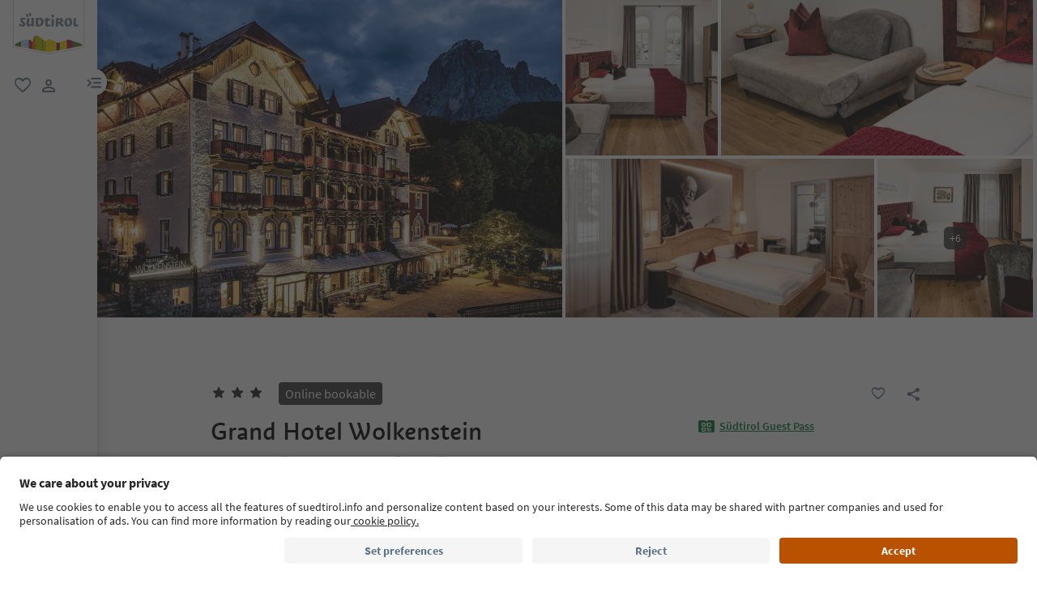

--- FILE ---
content_type: text/html;charset=utf-8
request_url: https://www.suedtirol.info/en/en/accommodation/pdp-accommodation.C0DF968476D911D18F2900A02427D15E.grand-hotel-wolkenstein.selva-selva-wolkenstein-selva
body_size: 96906
content:

<!DOCTYPE HTML>
<html lang="en">
    <head>
    <meta charset="UTF-8"/>
    
    






    
    

        
        

        
        
        
        
            

                
                
                <meta name="content-page-ref" content="BbMbZ1BQPlZXb6bk2Wt830wvUR0nocRFctpMTTdBQwpW-Ggo-_PLZ-9C-yb7pbAPlLuCjYM4BdAta6u7u9uZm4YRYezJ86nFgUY2IOKJxdE"/>
<script defer="defer" type="text/javascript" src="/.rum/@adobe/helix-rum-js@%5E2/dist/rum-standalone.js"></script>
<link rel="preload" as="image" type="image/webp" href="/content/dam/idm/im/images/accommodations/entities/g/g_2/C0DF968476D911D18F2900A02427D15E/BEA41199DB8909E3D9A3A92EFD4F0544.jpeg/_jcr_content/renditions/web-rendition-2.webp" media="(max-width: 420px)" fetchpriority="high"/>

                
            

                
                
                <link rel="preload" as="image" type="image/webp" href="/content/dam/idm/im/images/accommodations/entities/g/g_2/C0DF968476D911D18F2900A02427D15E/BEA41199DB8909E3D9A3A92EFD4F0544.jpeg/_jcr_content/renditions/web-rendition-6.webp" media="(min-width: 421px) and (max-width: 768px)" fetchpriority="high"/>

                
            

                
                
                <link rel="preload" as="image" type="image/webp" href="/content/dam/idm/im/images/accommodations/entities/g/g_2/C0DF968476D911D18F2900A02427D15E/BEA41199DB8909E3D9A3A92EFD4F0544.jpeg/_jcr_content/renditions/web-rendition-3.webp" media="(min-width: 769px) and (max-width: 1620px)" fetchpriority="high"/>

                
            

                
                
                <link rel="preload" as="image" type="image/webp" href="/content/dam/idm/im/images/accommodations/entities/g/g_2/C0DF968476D911D18F2900A02427D15E/BEA41199DB8909E3D9A3A92EFD4F0544.jpeg/_jcr_content/renditions/web-rendition-4.webp" media="(min-width: 1621px)" fetchpriority="high"/>

                
            
        

        
        

        
        

    
    

    
    
        <link rel="preload" as="image" href="/content/experience-fragments/idm/en/en/site/header/master/_jcr_content/root/header/logo-v2.coreimg.svg/1693564323591/suedtirol-logo.svg"/>
    
    



    <!-- Fonts preload -->
    <link rel="preload" href="/etc.clientlibs/idm/clientlibs/clientlib-site/resources/fonts/icomoon.woff" as="font" type="font/woff" crossorigin/>
    <link rel="preload" href="/etc.clientlibs/idm/clientlibs/clientlib-site/resources/fonts/SourceSansPro-Bold.woff2" as="font" type="font/woff2" crossorigin/>
    <link rel="preload" href="/etc.clientlibs/idm/clientlibs/clientlib-site/resources/fonts/SourceSansPro-Light.woff2" as="font" type="font/woff2" crossorigin/>
    <link rel="preload" href="/etc.clientlibs/idm/clientlibs/clientlib-site/resources/fonts/SourceSansPro-Regular.woff2" as="font" type="font/woff2" crossorigin/>
    <link rel="preload" href="/etc.clientlibs/idm/clientlibs/clientlib-site/resources/fonts/SourceSansPro-SemiBold.woff2" as="font" type="font/woff2" crossorigin/>
    <link rel="preload" href="/etc.clientlibs/idm/clientlibs/clientlib-site/resources/fonts/SuedtirolNextTT-Bold.woff2" as="font" type="font/woff2" crossorigin/>
    <link rel="preload" href="/etc.clientlibs/idm/clientlibs/clientlib-site/resources/fonts/SuedtirolNextTT-Italic.woff2" as="font" type="font/woff2" crossorigin/>
    <link rel="preload" href="/etc.clientlibs/idm/clientlibs/clientlib-site/resources/fonts/SuedtirolNextTT.woff2" as="font" type="font/woff2" crossorigin/>
    <link rel="preload" href="/etc.clientlibs/idm/clientlibs/clientlib-site/resources/fonts/SuedtirolPro-Regular.woff2" as="font" type="font/woff2" crossorigin/>

    <!-- flags-icon-library -->
    <link rel="stylesheet" href="https://cdn.jsdelivr.net/gh/lipis/flag-icons@6.11.0/css/flag-icons.min.css"/>

    
    
      <link rel="preconnect" href="https://unpkg.com"/>
    
      <link rel="preconnect" href="https://www.google.com"/>
    
      <link rel="preconnect" href="https://app.usercentrics.eu"/>
    
      <link rel="preconnect" href="https://www.googletagmanager.com"/>
    
      <link rel="preconnect" href="https://ajax.googleapis.com"/>
    
      <link rel="preconnect" href="https://api.usercentrics.eu"/>
    
      <link rel="preconnect" href="https://tracking.suedtirol.info"/>
    
      <link rel="preconnect" href="https://api.trustyou.com"/>
    
      <link rel="preconnect" href="https://cdn.trustyou.com"/>
    
      <link rel="preconnect" href="https://analytics.trustyou.com"/>
    
      <link rel="preconnect" href="https://www.gstatic.com"/>
    
    

     
    
      <link rel="dns-prefetch" href="https://uct.service.usercentrics.eu"/>
    
      <link rel="dns-prefetch" href="https://snap.licdn.com"/>
    
      <link rel="dns-prefetch" href="https://connect.facebook.net"/>
    
      <link rel="dns-prefetch" href="https://www.facebook.com"/>
    
    

    
    
    <link rel="preload" href="https://app.usercentrics.eu/browser-ui/latest/loader.js" as="script"/>
    
    <script id="usercentrics-cmp" data-language="en" src="https://app.usercentrics.eu/browser-ui/latest/loader.js" data-settings-id="WEmH2gqgmgjykS" async crossorigin="anonymous"></script>

    
    
    
    
    
    <title>Grand Hotel Wolkenstein, Selva/Sëlva/Wolkenstein/Sëlva – Book now | South Tyrol</title>

    
    
    
    <meta name="description" content="Book your stay Grand Hotel Wolkenstein - Selva/Sëlva/Wolkenstein/Sëlva! Discover all available accommodations in South Tyrol"/>

    
    <script type="application/ld+json">

        {

            "@context": "https://schema.org",

            "@type": "Hotel",
            "name": "Grand Hotel Wolkenstein",

            "image": "https://www.suedtirol.info/content/dam/idm/im/images/accommodations/entities/g/g_2/C0DF968476D911D18F2900A02427D15E/BEA41199DB8909E3D9A3A92EFD4F0544.jpeg",

            "url": "https://www.suedtirol.info/en/en/accommodation/pdp-accommodation.C0DF968476D911D18F2900A02427D15E.grand-hotel-wolkenstein.selva-selva-wolkenstein-selva",

            "description": "GRAND HOTEL WOLKENSTEIN\nA LUXURY HOTEL WITH A LONG HISTORY",

            "address": {

                "@type": "PostalAddress",

                "addressLocality": "Sëlva/Selva di Val Gardena, Dolomites Region Val Gardena",

                "addressRegion": "Dolomites Region Val Gardena",

                "postalCode": "39048",

                "streetAddress": "Streda Plan da Tieja 14"

            },

            "telephone": "+39 0471 792283",

            "email": "info@wolkenstein.it",

            "starRating": {

                "@type": "Rating",

                "ratingValue": "3"

            },

            "aggregateRating": {

                "@type": "AggregateRating",

                "ratingValue": "4.4",

                "reviewCount": "360"

            }

        }

    </script>
    <meta property="og:image" content="https://www.suedtirol.info/content/dam/idm/im/images/accommodations/entities/g/g_2/C0DF968476D911D18F2900A02427D15E/BEA41199DB8909E3D9A3A92EFD4F0544.jpeg"/>
    


    
    
    
        
    
    
    
    
    
    
        <script type="application/ld+json">
            {

                "@context": "https://schema.org/",

                "@type": "BreadcrumbList",

                "itemListElement": [{

                    "@type": "ListItem",

                    "position": 1,

                    "name": "Home",

                    "item": "https://www.suedtirol.info/en/en"

                },{

                    "@type": "ListItem",

                    "position": 2,

                    "name": "Dolomites Region Val Gardena",

                    "item" : "https://www.suedtirol.info/en/en/accommodations/plp/regions/dolomites-region-val-gardena"

                },{

                    "@type": "ListItem",

                    "position": 3,

                    "name": "Sëlva/Selva di Val Gardena",

                    "item" : "https://www.suedtirol.info/en/en/accommodations/plp/tvs/wolkenstein-selva"

                },{

                    "@type": "ListItem",

                    "position": 4,

                    "name": "Grand Hotel Wolkenstein",

                    "item" : "https://www.suedtirol.info/en/en/accommodation/pdp-accommodation.c0df968476d911d18f2900a02427d15e.grand-hotel-wolkenstein.selva-selva-wolkenstein-selva"

                }]

            }
        </script>
    
    
    


    
    <meta name="template" content="acco-pdp"/>
    <meta name="viewport" content="width=device-width, initial-scale=1"/>
    
	
    
    
        
    <script type="text/javascript">
    // create dataLayer
    window.dataLayer = window.dataLayer || [];
</script>
    
    

    <script type="text/javascript" src="https://536000964.collect.igodigital.com/collect.js"> </script>

    
    
     
      
        <link rel="dns-prefetch" href="https://uct.service.usercentrics.eu"/>
      
        <link rel="dns-prefetch" href="https://snap.licdn.com"/>
      
        <link rel="dns-prefetch" href="https://connect.facebook.net"/>
      
        <link rel="dns-prefetch" href="https://www.facebook.com"/>
      
     
    
    
<link rel="canonical" href="https://www.suedtirol.info/en/en/accommodation/pdp-accommodation.C0DF968476D911D18F2900A02427D15E.grand-hotel-wolkenstein.selva-selva-wolkenstein-selva"/>
    



    <link rel="alternate" hreflang="de" href="https://www.suedtirol.info/de/de/unterkunft/pdp-unterkunft.C0DF968476D911D18F2900A02427D15E.grand-hotel-wolkenstein.wolkenstein-selva"/>

    <link rel="alternate" hreflang="it" href="https://www.suedtirol.info/it/it/alloggio/pdp-alloggio.C0DF968476D911D18F2900A02427D15E.grand-hotel-wolkenstein.selva-selva"/>

    <link rel="alternate" hreflang="en" href="https://www.suedtirol.info/en/en/accommodation/pdp-accommodation.C0DF968476D911D18F2900A02427D15E.grand-hotel-wolkenstein.selva-selva-wolkenstein-selva"/>

    <link rel="alternate" hreflang="pl" href="https://www.suedtirol.info/en/en/accommodation/pdp-accommodation.C0DF968476D911D18F2900A02427D15E.grand-hotel-wolkenstein.selva-selva-wolkenstein-selva"/>

    <link rel="alternate" hreflang="nl" href="https://www.suedtirol.info/en/en/accommodation/pdp-accommodation.C0DF968476D911D18F2900A02427D15E.grand-hotel-wolkenstein.selva-selva-wolkenstein-selva"/>

    <link rel="alternate" hreflang="cs" href="https://www.suedtirol.info/en/en/accommodation/pdp-accommodation.C0DF968476D911D18F2900A02427D15E.grand-hotel-wolkenstein.selva-selva-wolkenstein-selva"/>

    <link rel="alternate" hreflang="fr" href="https://www.suedtirol.info/en/en/accommodation/pdp-accommodation.C0DF968476D911D18F2900A02427D15E.grand-hotel-wolkenstein.selva-selva-wolkenstein-selva"/>

    


    <link rel="icon" href="/content/dam/idm/assets/images/header--footer/favicon.ico"/>
    

    
    
<link rel="stylesheet" href="/etc.clientlibs/idm/clientlibs/clientlib-base.lc-c7b8f7bf2e46e30b30cc094095990aac-lc.min.css" type="text/css"><link rel="stylesheet" href="/etc.clientlibs/idm/clientlibs/clientlib-pdp.lc-f9c7839a82a0b5e9d94f60f717be0d51-lc.min.css" type="text/css">


    

    
    
    

    

    
    
    



    

    
    
    
    
</head>
    <body class="page-accommodation-detail page-content page basicpage bg-page-white" id="page-accommodation-detail-6cde4dc8e4" data-cmp-data-layer-enabled>
        <script>
          window.adobeDataLayer = window.adobeDataLayer || [];
          adobeDataLayer.push({
              page: JSON.parse("{\x22page\u002Daccommodation\u002Ddetail\u002D6cde4dc8e4\x22:{\x22@type\x22:\x22idm\/components\/structure\/page\u002Daccommodation\u002Ddetail\x22,\x22repo:modifyDate\x22:\x222025\u002D07\u002D16T13:16:19Z\x22,\x22dc:title\x22:\x22PDP \u002D Accommodation [Booking] (internal\/external call) \x22,\x22xdm:template\x22:\x22\/conf\/idm\/settings\/wcm\/templates\/acco\u002Dpdp\x22,\x22xdm:language\x22:\x22en\x22,\x22xdm:tags\x22:[],\x22repo:path\x22:\x22\/content\/idm\/en\/de\/unterkunft\/pdp\u002Dunterkunft.html\x22}}"),
              event:'cmp:show',
              eventInfo: {
                  path: 'page.page\u002Daccommodation\u002Ddetail\u002D6cde4dc8e4'
              }
          });
        </script>
        <script type="text/javascript">
          // create dataLayer
          window.dataLayer = window.dataLayer || [];
          window.dataLayer.push( {'page_type': getPageInfo()} )
          window.dataLayer.push( {'page_template': 'static'} )
        
          function getPageInfo() {
            const body = document.querySelector("body");
            const templates =
              ["page-hub", "page-article", "page-combination", "myfavorites",
              "page-focus", "page-language", "page-level", "page-myaccount",
              "page-plp-eve-static", "page-plp-exp-static", "remotepage"];
            const url = window.location.href;
            let type = null;
        
            if (body) {
              switch (true) {
                case body.classList.contains("page-error"):
                  type = "404";
                  break;
                case body.classList.contains("page-market"):
                  type = "homepage";
                  break;
                case body.classList.contains("page-accommodation"):
                  type = "PLP-Accommodation";
                  break;
                case body.classList.contains("page-accommodation-detail"):
                  type = "PDP-Accommodation";
                  if (body.querySelector('[data-paidmedia="true"]'))
                    type = "paidmediapdp";
                  break;
                case body.classList.contains("page-experience-detail"):
                  type = "PDP-Experience";
                  break;
                case body.classList.contains("page-event-detail"):
                  type = "PDP-Event";
                  break;
                case body.classList.contains("page-recipe-detail"):
                  type = "PDP-Recipe";
                  break;
                case body.classList.contains("page-checkout"):
                  type = "checkout";
                  break;
                case body.classList.contains("page-confirmation"):
                  type = "checkout-confirmation";
                  break;
                case body.classList.contains("page-legals"):
                  type = "privacy-policy";
                  break;
                case body.classList.contains("page-payment"):
                  type = "payment";
                  break;
                case body.classList.contains("page-plp-static"):
                  type = "staticplp";
                  break;
                case body.classList.contains("page-content"):
                    if(!type){
                        type = "page-content";
                        if (url.match(/\/lp\//) !== null) {
                            type = "paidmedia_landing_page";
                        } else {
                            type = specializePageContent(type);
                        }
                    }
                  break;
                default:
                  for (const name of templates) {
                    if (body.classList.contains(name)) {
                      type = name;
                      break;
                    }
                  }
                  break;
              }
        
              if (body.querySelector(".sdt-exp-event-plp:not(.sdt-exp-event-plp-static)")){
                type = "PLP-Experiences-Events";
              }
            }
        
            return type;
          }
        
          function specializePageContent(pageType) {
              const body = document.querySelector("body");
              const currentPageType = body ? body.getAttribute('data-page-type') : '';
              if (!currentPageType) return pageType;

              const firstMenu = ["accommodationpage", "eating_page", "experience_page", "regionalproduct_page", "season_page", "regionpage"];
              const secondMenu = ["aboutsouthTyrol_page", "mobilityaccessability_page", "sustainabletravel_page", "contact_page", "guestpass_page", "faq_page"];
              const breadcrumb = document.querySelectorAll('.cmp-breadcrumb__list');
              let pageLevel = 0;
              if(breadcrumb.length){
                  pageLevel = breadcrumb.item(0).querySelectorAll('.cmp-breadcrumb__item').length - 1;
              }

              switch (pageLevel) {
                  case 1: if (firstMenu.indexOf(currentPageType) > -1) {
                      pageType = 'editorial_page';
                  } else if(secondMenu.indexOf(currentPageType) > -1) {
                      pageType = 'editorial_info_page';
                  }
                      break;
                  case 2: pageType = currentPageType;
                      break;
                  case 3: if (currentPageType == 'experience_page') {
                      pageType = 'staticplp-experience';
                  } else if (currentPageType == 'season_page') {
                      pageType = 'season_page';
                  } else if (currentPageType == 'regionpage') {
                      pageType = 'town_page';
                  } else if (secondMenu.indexOf(currentPageType) > -1) {
                      pageType = 'info_page';
                  } else {
                      pageType = currentPageType;
                  }
                      break;
                  case 4:
                      if (currentPageType == 'experience_page') {
                          pageType = 'staticplp-experience';
                      } else if (secondMenu.indexOf(currentPageType) > -1) {
                          pageType = 'info_page';
                      }
                      break;
                  case 5:
                      if (secondMenu.indexOf(currentPageType) > -1) {
                          pageType = 'info_page';
                      }
                      break;
              }

              return pageType;
          }
        </script>
        
          
    <script type="text/javascript">
    // Google Tag Manager
    (function(w, d, s, l, i) {
        w[l] = w[l] || [];
        w[l].push({
            'gtm.start': new Date().getTime(),
            event: 'gtm.js'
        });
        var f = d.getElementsByTagName(s)[0],
            j = d.createElement(s),
            dl = l != 'dataLayer' ? '&l=' + l : '';
        j.async = true;
        j.src =
            'https://www.googletagmanager.com/gtm.js?id=' + i + dl;
        f.parentNode.insertBefore(j, f);
    })(window, document, 'script', 'dataLayer', 'GTM-5274X6'); 
</script>
    
        
        
        
            




            



            
    
    <!-- Google Tag Manager (noscript) -->
<noscript><iframe src="https://www.googletagmanager.com/ns.html?id=GTM-5274X6"
height="0" width="0" style="display:none;visibility:hidden"></iframe></noscript>
<!-- End Google Tag Manager (noscript) -->
    


<div class="app-banner-promotion app-banner-promotion-xf experiencefragment">

    

</div>
<div class="header header-xf experiencefragment"><div class="cmp-experiencefragment cmp-experiencefragment--"><div class="xfpage page basicpage">


    
    
    
    <div id="container-370087e161" class="cmp-container">
        
        <div class="header"><a class="sdt-skip-link sdt-btn sdt-btn-darkOrange-3" href='#main-content'>Skip to content</a>
<header class="sdt-header main-menu-initial-state" data-default="close">
	<section class="sdt-header-top">
		<div class="block-img">
			
<div tabindex="0" role="group" aria-label="Suedtirol logo" data-cmp-is="image" data-cmp-lazythreshold="0" data-cmp-src="/content/experience-fragments/idm/en/en/site/header/master/_jcr_content/root/header/logo-v2.coreimg{.width}.svg/1733486828049/suedtirol-logo.svg" data-asset="/content/dam/idm/assets/images/header--footer/suedtirol-logo.svg" data-title="Suedtirol logo" id="image-6189dde34b" data-cmp-data-layer="{&#34;image-6189dde34b&#34;:{&#34;@type&#34;:&#34;idm/components/core/image&#34;,&#34;repo:modifyDate&#34;:&#34;2023-09-01T10:32:03Z&#34;,&#34;xdm:linkURL&#34;:&#34;/en/en&#34;,&#34;image&#34;:{&#34;repo:id&#34;:&#34;9f7e70e3-ca7c-4733-ac2a-3cc29d47d817&#34;,&#34;repo:modifyDate&#34;:&#34;2024-12-06T12:07:08Z&#34;,&#34;@type&#34;:&#34;image/svg+xml&#34;,&#34;repo:path&#34;:&#34;/content/dam/idm/assets/images/header--footer/suedtirol-logo.svg&#34;}}}" data-cmp-hook-image="imageV3" class="cmp-image " itemscope itemtype="http://schema.org/ImageObject">
  <a class="image-block cmp-image__link" href="/en/en" data-cmp-clickable data-cmp-hook-image="link" aria-label="Suedtirol logo" tabindex="0">
    
      
      <img src="/content/experience-fragments/idm/en/en/site/header/master/_jcr_content/root/header/logo-v2.coreimg.svg/1733486828049/suedtirol-logo.svg" class="cmp-image__image" itemprop="contentUrl" data-cmp-hook-image="image" alt="Suedtirol logo" width="500" height="500" role="img" fetchpriority="high"/>
      
    
    
    
    <span class="hover" aria-hidden="true">
      <div class="overlay-text">
        <span class="sdt-icon icon-search"></span>
        <span class="text">
          <span class="text"></span>
        </span>
      </div>
    </span>
  </a>
  
  
</div>

    


		</div>
		<ul class="sdt-header-top__nav">
			<li>
				
				<a href="/en/en/private-area/my-favourites" class="favourites-link" title="Favorites" target="_self">
					<span class="sdt-icon default icon-favorite_border" aria-hidden="true"></span>
					<span class="sdt-icon logged-in icon-favorite" aria-hidden="true"></span>
					<span class="sr-only default">favorite</span>
					<span class="sr-only logged-in"></span>
				</a>
			</li>
			<li>
				<button class="login-cta login-button-id" title="User profile" data-toggle="modal" data-target="#sdt-modal-login">
					<span class="sdt-icon" aria-hidden="true"></span>
					<span class="sr-only">user link</span>
				</button>
				<button class="user-cta" title="User profile" data-toggle="collapse" data-target="#header-user-nav" aria-expanded="false" aria-controls="header-user-nav">
					<span class="sdt-icon icon-logged_in"></span>
					<span class="sdt-icon icon-close"></span>
					<span class="sr-only">user link</span>
				</button>
			</li>
			<li>
				<button class="menu-cta menu-toggle-button-id collapsed" type="button" role="button" data-toggle="collapse" data-target="#header-main-nav" aria-expanded="false" aria-controls="header-main-nav">
					<span class="sr-only">menu link</span>
					<span class="sdt-icon" aria-hidden="true"></span>
				</button>
			</li>
		</ul>
	</section>
	<section class="sdt-header-content">
		<div class="collapse user-content">
			<nav class="sdt-header-user-nav">
				<button type="button" aria-expanded="false" class="header-user-login">
					<div class="d-flex align-items-center">
						<div class="avatar-user icon-logged_in"></div>
						<div>
							<h5 class="sdt-font-h5-suedNext-regular">My account</h5>
							<div class="name-user sdt-font-text-s-regular">Jane Stevensen</div>
						</div>
					</div>
					<span class="sdt-icon" aria-hidden="true"></span>
				</button>
				<div class="collapse  content-user-login" id="collapseUserLogin">
					
    
    	
		<a href="/en/en/private-area/my-favourites" title="My favourites " target="_self">
			<span class="sdt-icon icon-favorite_border"></span>
			<span>My favourites </span>
		</a>
	
    	
		<a href="/en/en/private-area/my-account" title="Account details" target="_self">
			<span class="sdt-icon icon-perm_identity"></span>
			<span>Account details</span>
		</a>
	


    

					<a href="#logout" class="logout-cta" title="Log out" rel="noopener noreferrer">
						<span class="sdt-icon icon-lock_outline" aria-hidden="true"></span>
						<span>Log out</span>
					</a>
				</div>
			</nav>
		</div>
		<div class="main-content collapse" id="header-main-nav">
			<div class="main-nav">
				
					<div class="nav-highlight">
    <div class="nav-item" data-item-name-label="Südtirol Guide App" data-item-category-label="Promotional Space">
        
        <a href="/en/en/information/suedtirol-guide" class="cmp-navigation__item-link" target="_self">
            <span class="nav-highlight-label">Südtirol Guide App</span>
            <span class="nav-highlight-tag">NEW</span>
        </a>
    </div>
</div>
				
				<div class="title">
<div data-cmp-data-layer="{&#34;title-ea1b3d5694&#34;:{&#34;@type&#34;:&#34;idm/components/core/title&#34;,&#34;repo:modifyDate&#34;:&#34;2023-06-06T09:17:55Z&#34;,&#34;dc:title&#34;:&#34;Discover South Tyrol&#34;}}" id="title-ea1b3d5694" class="cmp-title ">
    <h5 class="cmp-title__text">Discover South Tyrol</h5>
</div>

    

</div>
				<div class="sdt-header-nav">
					
<nav id="nav-top" class="cmp-navigation" itemscope itemtype="http://schema.org/SiteNavigationElement" data-cmp-data-layer="{&#34;nav-top&#34;:{&#34;@type&#34;:&#34;idm/components/core/navigation&#34;,&#34;repo:modifyDate&#34;:&#34;2023-03-29T11:11:10Z&#34;}}" role="navigation">
    <ul class="cmp-navigation__group">
        
    <li class="level-0" data-cmp-data-layer="{&#34;nav-top-item-8617384ec6&#34;:{&#34;@type&#34;:&#34;idm/components/core/navigation/item&#34;,&#34;repo:modifyDate&#34;:&#34;2023-04-03T15:13:13Z&#34;,&#34;dc:title&#34;:&#34;Regions&#34;,&#34;xdm:linkURL&#34;:&#34;/en/en/regions&#34;}}" data-item-name-label="Regions" data-item-category-label="Regions">
        <div class="nav-item  has-children" data-nivel="0">
            
    <a data-cmp-clickable class="cmp-navigation__item-link" href="/en/en/regions">Regions</a>

            <button class="icon-collapse" type="button" data-toggle="collapse" data-target="#header-level-0-0nav-top" aria-expanded="false" aria-controls="header-level-0-0nav-top" aria-label="Open the submenu"></button>

        </div>
        <div class="collapse" id="header-level-0-0nav-top">
            
    <ul class="cmp-navigation__group">
        
    <li class="level-1" data-cmp-data-layer="{&#34;nav-top-item-7e847d2056&#34;:{&#34;@type&#34;:&#34;idm/components/core/navigation/item&#34;,&#34;repo:modifyDate&#34;:&#34;2023-05-11T14:09:28Z&#34;,&#34;dc:title&#34;:&#34;Ahrntal/Valle Aurina&#34;,&#34;xdm:linkURL&#34;:&#34;/en/en/regions/ahrntal---valle-aurina&#34;}}" data-item-name-label="Ahrntal/Valle Aurina" data-item-category-label="Regions">
        <div class="nav-item  " data-nivel="0">
            
    <a data-cmp-clickable class="cmp-navigation__item-link" href="/en/en/regions/ahrntal---valle-aurina">Ahrntal/Valle Aurina</a>

            

        </div>
        <div class="collapse" id="header-level-1-0nav-top">
            
        </div>
    </li>

    
        
    <li class="level-1" data-cmp-data-layer="{&#34;nav-top-item-1aae48994f&#34;:{&#34;@type&#34;:&#34;idm/components/core/navigation/item&#34;,&#34;repo:modifyDate&#34;:&#34;2023-05-08T12:05:11Z&#34;,&#34;dc:title&#34;:&#34;Alto Adige Wine Road&#34;,&#34;xdm:linkURL&#34;:&#34;/en/en/regions/south-tyrolean-wine-road&#34;}}" data-item-name-label="Alto Adige Wine Road" data-item-category-label="Regions">
        <div class="nav-item  " data-nivel="1">
            
    <a data-cmp-clickable class="cmp-navigation__item-link" href="/en/en/regions/south-tyrolean-wine-road">Alto Adige Wine Road</a>

            

        </div>
        <div class="collapse" id="header-level-1-1nav-top">
            
        </div>
    </li>

    
        
    <li class="level-1" data-cmp-data-layer="{&#34;nav-top-item-1e8cb7cd4b&#34;:{&#34;@type&#34;:&#34;idm/components/core/navigation/item&#34;,&#34;repo:modifyDate&#34;:&#34;2023-11-16T14:49:35Z&#34;,&#34;dc:title&#34;:&#34;Bolzano/Bozen and environs&#34;,&#34;xdm:linkURL&#34;:&#34;/en/en/regions/bolzano-bozen-and-environs&#34;}}" data-item-name-label="Bolzano/Bozen and environs" data-item-category-label="Regions">
        <div class="nav-item  " data-nivel="2">
            
    <a data-cmp-clickable class="cmp-navigation__item-link" href="/en/en/regions/bolzano-bozen-and-environs">Bolzano/Bozen and environs</a>

            

        </div>
        <div class="collapse" id="header-level-1-2nav-top">
            
        </div>
    </li>

    
        
    <li class="level-1" data-cmp-data-layer="{&#34;nav-top-item-1fd136c5a2&#34;:{&#34;@type&#34;:&#34;idm/components/core/navigation/item&#34;,&#34;repo:modifyDate&#34;:&#34;2023-05-11T14:09:25Z&#34;,&#34;dc:title&#34;:&#34;Brixen/Bressanone and environs&#34;,&#34;xdm:linkURL&#34;:&#34;/en/en/regions/brixen-bressanone-and-environs&#34;}}" data-item-name-label="Brixen/Bressanone and environs" data-item-category-label="Regions">
        <div class="nav-item  " data-nivel="3">
            
    <a data-cmp-clickable class="cmp-navigation__item-link" href="/en/en/regions/brixen-bressanone-and-environs">Brixen/Bressanone and environs</a>

            

        </div>
        <div class="collapse" id="header-level-1-3nav-top">
            
        </div>
    </li>

    
        
    <li class="level-1" data-cmp-data-layer="{&#34;nav-top-item-0eecd0f383&#34;:{&#34;@type&#34;:&#34;idm/components/core/navigation/item&#34;,&#34;repo:modifyDate&#34;:&#34;2023-05-11T14:09:26Z&#34;,&#34;dc:title&#34;:&#34;Dolomites Region 3 Zinnen&#34;,&#34;xdm:linkURL&#34;:&#34;/en/en/regions/dolomites-region-3-peaks&#34;}}" data-item-name-label="Dolomites Region 3 Zinnen" data-item-category-label="Regions">
        <div class="nav-item  " data-nivel="4">
            
    <a data-cmp-clickable class="cmp-navigation__item-link" href="/en/en/regions/dolomites-region-3-peaks">Dolomites Region 3 Zinnen</a>

            

        </div>
        <div class="collapse" id="header-level-1-4nav-top">
            
        </div>
    </li>

    
        
    <li class="level-1" data-cmp-data-layer="{&#34;nav-top-item-776cb11791&#34;:{&#34;@type&#34;:&#34;idm/components/core/navigation/item&#34;,&#34;repo:modifyDate&#34;:&#34;2023-05-11T14:09:27Z&#34;,&#34;dc:title&#34;:&#34;Dolomites Region Alta Badia&#34;,&#34;xdm:linkURL&#34;:&#34;/en/en/regions/dolomites-region-alta-badia&#34;}}" data-item-name-label="Dolomites Region Alta Badia" data-item-category-label="Regions">
        <div class="nav-item  " data-nivel="5">
            
    <a data-cmp-clickable class="cmp-navigation__item-link" href="/en/en/regions/dolomites-region-alta-badia">Dolomites Region Alta Badia</a>

            

        </div>
        <div class="collapse" id="header-level-1-5nav-top">
            
        </div>
    </li>

    
        
    <li class="level-1" data-cmp-data-layer="{&#34;nav-top-item-bd7f29c10e&#34;:{&#34;@type&#34;:&#34;idm/components/core/navigation/item&#34;,&#34;repo:modifyDate&#34;:&#34;2023-05-11T14:09:27Z&#34;,&#34;dc:title&#34;:&#34;Dolomites Region Eggental&#34;,&#34;xdm:linkURL&#34;:&#34;/en/en/regions/dolomites-region-eggental&#34;}}" data-item-name-label="Dolomites Region Eggental" data-item-category-label="Regions">
        <div class="nav-item  " data-nivel="6">
            
    <a data-cmp-clickable class="cmp-navigation__item-link" href="/en/en/regions/dolomites-region-eggental">Dolomites Region Eggental</a>

            

        </div>
        <div class="collapse" id="header-level-1-6nav-top">
            
        </div>
    </li>

    
        
    <li class="level-1" data-cmp-data-layer="{&#34;nav-top-item-5ec6d9f49f&#34;:{&#34;@type&#34;:&#34;idm/components/core/navigation/item&#34;,&#34;repo:modifyDate&#34;:&#34;2023-05-04T10:16:44Z&#34;,&#34;dc:title&#34;:&#34;Dolomites Region Kronplatz&#34;,&#34;xdm:linkURL&#34;:&#34;/en/en/regions/dolomites-region-kronplatz&#34;}}" data-item-name-label="Dolomites Region Kronplatz" data-item-category-label="Regions">
        <div class="nav-item  " data-nivel="7">
            
    <a data-cmp-clickable class="cmp-navigation__item-link" href="/en/en/regions/dolomites-region-kronplatz">Dolomites Region Kronplatz</a>

            

        </div>
        <div class="collapse" id="header-level-1-7nav-top">
            
        </div>
    </li>

    
        
    <li class="level-1" data-cmp-data-layer="{&#34;nav-top-item-101f36670c&#34;:{&#34;@type&#34;:&#34;idm/components/core/navigation/item&#34;,&#34;repo:modifyDate&#34;:&#34;2023-05-09T12:32:37Z&#34;,&#34;dc:title&#34;:&#34;Dolomites Region Seiser Alm&#34;,&#34;xdm:linkURL&#34;:&#34;/en/en/regions/dolomites-region-seiser-alm&#34;}}" data-item-name-label="Dolomites Region Seiser Alm" data-item-category-label="Regions">
        <div class="nav-item  " data-nivel="8">
            
    <a data-cmp-clickable class="cmp-navigation__item-link" href="/en/en/regions/dolomites-region-seiser-alm">Dolomites Region Seiser Alm</a>

            

        </div>
        <div class="collapse" id="header-level-1-8nav-top">
            
        </div>
    </li>

    
        
    <li class="level-1" data-cmp-data-layer="{&#34;nav-top-item-3953f5be36&#34;:{&#34;@type&#34;:&#34;idm/components/core/navigation/item&#34;,&#34;repo:modifyDate&#34;:&#34;2023-05-11T14:09:29Z&#34;,&#34;dc:title&#34;:&#34;Dolomites Region Val Gardena&#34;,&#34;xdm:linkURL&#34;:&#34;/en/en/regions/dolomites-region-val-gardena&#34;}}" data-item-name-label="Dolomites Region Val Gardena" data-item-category-label="Regions">
        <div class="nav-item  " data-nivel="9">
            
    <a data-cmp-clickable class="cmp-navigation__item-link" href="/en/en/regions/dolomites-region-val-gardena">Dolomites Region Val Gardena</a>

            

        </div>
        <div class="collapse" id="header-level-1-9nav-top">
            
        </div>
    </li>

    
        
    <li class="level-1" data-cmp-data-layer="{&#34;nav-top-item-1a7dd2118c&#34;:{&#34;@type&#34;:&#34;idm/components/core/navigation/item&#34;,&#34;repo:modifyDate&#34;:&#34;2023-05-11T14:09:29Z&#34;,&#34;dc:title&#34;:&#34;Dolomites Region Lüsen Villnöss&#34;,&#34;xdm:linkURL&#34;:&#34;/en/en/regions/dolomites-region-luesen-villnoess&#34;}}" data-item-name-label="Dolomites Region Lüsen Villnöss" data-item-category-label="Regions">
        <div class="nav-item  " data-nivel="10">
            
    <a data-cmp-clickable class="cmp-navigation__item-link" href="/en/en/regions/dolomites-region-luesen-villnoess">Dolomites Region Lüsen Villnöss</a>

            

        </div>
        <div class="collapse" id="header-level-1-10nav-top">
            
        </div>
    </li>

    
        
    <li class="level-1" data-cmp-data-layer="{&#34;nav-top-item-f5f7052051&#34;:{&#34;@type&#34;:&#34;idm/components/core/navigation/item&#34;,&#34;repo:modifyDate&#34;:&#34;2023-05-04T09:41:23Z&#34;,&#34;dc:title&#34;:&#34;Meran/Merano and environs&#34;,&#34;xdm:linkURL&#34;:&#34;/en/en/regions/meran-merano-and-environs&#34;}}" data-item-name-label="Meran/Merano and environs" data-item-category-label="Regions">
        <div class="nav-item  " data-nivel="11">
            
    <a data-cmp-clickable class="cmp-navigation__item-link" href="/en/en/regions/meran-merano-and-environs">Meran/Merano and environs</a>

            

        </div>
        <div class="collapse" id="header-level-1-11nav-top">
            
        </div>
    </li>

    
        
    <li class="level-1" data-cmp-data-layer="{&#34;nav-top-item-e6342eb111&#34;:{&#34;@type&#34;:&#34;idm/components/core/navigation/item&#34;,&#34;repo:modifyDate&#34;:&#34;2023-05-11T14:09:28Z&#34;,&#34;dc:title&#34;:&#34;Sterzing/Vipiteno and environs&#34;,&#34;xdm:linkURL&#34;:&#34;/en/en/regions/sterzing-vipiteno-and-environs&#34;}}" data-item-name-label="Sterzing/Vipiteno and environs" data-item-category-label="Regions">
        <div class="nav-item  " data-nivel="12">
            
    <a data-cmp-clickable class="cmp-navigation__item-link" href="/en/en/regions/sterzing-vipiteno-and-environs">Sterzing/Vipiteno and environs</a>

            

        </div>
        <div class="collapse" id="header-level-1-12nav-top">
            
        </div>
    </li>

    
        
    <li class="level-1" data-cmp-data-layer="{&#34;nav-top-item-4aa8409ce2&#34;:{&#34;@type&#34;:&#34;idm/components/core/navigation/item&#34;,&#34;repo:modifyDate&#34;:&#34;2023-05-08T10:35:55Z&#34;,&#34;dc:title&#34;:&#34;Vinschgau/Val Venosta&#34;,&#34;xdm:linkURL&#34;:&#34;/en/en/regions/vinschgau---val-venosta&#34;}}" data-item-name-label="Vinschgau/Val Venosta" data-item-category-label="Regions">
        <div class="nav-item  " data-nivel="13">
            
    <a data-cmp-clickable class="cmp-navigation__item-link" href="/en/en/regions/vinschgau---val-venosta">Vinschgau/Val Venosta</a>

            

        </div>
        <div class="collapse" id="header-level-1-13nav-top">
            
        </div>
    </li>

    
        
    <li class="level-1" data-cmp-data-layer="{&#34;nav-top-item-f4a3333911&#34;:{&#34;@type&#34;:&#34;idm/components/core/navigation/item&#34;,&#34;repo:modifyDate&#34;:&#34;2025-11-24T09:14:31Z&#34;,&#34;dc:title&#34;:&#34;Retreats&#34;,&#34;xdm:linkURL&#34;:&#34;/en/en/regions/retreats&#34;}}" data-item-name-label="Retreats" data-item-category-label="Regions">
        <div class="nav-item  " data-nivel="14">
            
    <a data-cmp-clickable class="cmp-navigation__item-link" href="/en/en/regions/retreats">Retreats</a>

            

        </div>
        <div class="collapse" id="header-level-1-14nav-top">
            
        </div>
    </li>

    
        
    <li class="level-1" data-cmp-data-layer="{&#34;nav-top-item-071d78ceb8&#34;:{&#34;@type&#34;:&#34;idm/components/core/navigation/item&#34;,&#34;repo:modifyDate&#34;:&#34;2023-05-08T13:08:58Z&#34;,&#34;dc:title&#34;:&#34;South Tyrol’s towns&#34;,&#34;xdm:linkURL&#34;:&#34;/en/en/regions/towns&#34;}}" data-item-name-label="South Tyrol’s towns" data-item-category-label="Regions">
        <div class="nav-item  has-children" data-nivel="15">
            
    <a data-cmp-clickable class="cmp-navigation__item-link" href="/en/en/regions/towns">South Tyrol’s towns</a>

            <button class="icon-collapse" type="button" data-toggle="collapse" data-target="#header-level-1-15nav-top" aria-expanded="false" aria-controls="header-level-1-15nav-top" aria-label="Open the submenu"></button>

        </div>
        <div class="collapse" id="header-level-1-15nav-top">
            
    <ul class="cmp-navigation__group">
        
    <li class="level-2" data-cmp-data-layer="{&#34;nav-top-item-57669e120c&#34;:{&#34;@type&#34;:&#34;idm/components/core/navigation/item&#34;,&#34;repo:modifyDate&#34;:&#34;2023-11-06T14:03:08Z&#34;,&#34;dc:title&#34;:&#34;Bolzano/Bozen&#34;,&#34;xdm:linkURL&#34;:&#34;/en/en/regions/towns/bolzano---bozen&#34;}}" data-item-name-label="Bolzano/Bozen" data-item-category-label="Regions">
        <div class="nav-item  " data-nivel="0">
            
    <a data-cmp-clickable class="cmp-navigation__item-link" href="/en/en/regions/towns/bolzano---bozen">Bolzano/Bozen</a>

            

        </div>
        <div class="collapse" id="header-level-2-0nav-top">
            
        </div>
    </li>

    
        
    <li class="level-2" data-cmp-data-layer="{&#34;nav-top-item-4922bf8a64&#34;:{&#34;@type&#34;:&#34;idm/components/core/navigation/item&#34;,&#34;repo:modifyDate&#34;:&#34;2023-11-06T14:04:28Z&#34;,&#34;dc:title&#34;:&#34;Brixen/Bressanone&#34;,&#34;xdm:linkURL&#34;:&#34;/en/en/regions/towns/brixen---bressanone&#34;}}" data-item-name-label="Brixen/Bressanone" data-item-category-label="Regions">
        <div class="nav-item  " data-nivel="1">
            
    <a data-cmp-clickable class="cmp-navigation__item-link" href="/en/en/regions/towns/brixen---bressanone">Brixen/Bressanone</a>

            

        </div>
        <div class="collapse" id="header-level-2-1nav-top">
            
        </div>
    </li>

    
        
    <li class="level-2" data-cmp-data-layer="{&#34;nav-top-item-f73deab4c9&#34;:{&#34;@type&#34;:&#34;idm/components/core/navigation/item&#34;,&#34;repo:modifyDate&#34;:&#34;2023-11-06T14:03:10Z&#34;,&#34;dc:title&#34;:&#34;Bruneck/Brunico&#34;,&#34;xdm:linkURL&#34;:&#34;/en/en/regions/towns/bruneck---brunico&#34;}}" data-item-name-label="Bruneck/Brunico" data-item-category-label="Regions">
        <div class="nav-item  " data-nivel="2">
            
    <a data-cmp-clickable class="cmp-navigation__item-link" href="/en/en/regions/towns/bruneck---brunico">Bruneck/Brunico</a>

            

        </div>
        <div class="collapse" id="header-level-2-2nav-top">
            
        </div>
    </li>

    
        
    <li class="level-2" data-cmp-data-layer="{&#34;nav-top-item-314b2b62b5&#34;:{&#34;@type&#34;:&#34;idm/components/core/navigation/item&#34;,&#34;repo:modifyDate&#34;:&#34;2023-11-06T14:04:31Z&#34;,&#34;dc:title&#34;:&#34;Glurns/Glorenza&#34;,&#34;xdm:linkURL&#34;:&#34;/en/en/regions/towns/glurns---glorenza&#34;}}" data-item-name-label="Glurns/Glorenza" data-item-category-label="Regions">
        <div class="nav-item  " data-nivel="3">
            
    <a data-cmp-clickable class="cmp-navigation__item-link" href="/en/en/regions/towns/glurns---glorenza">Glurns/Glorenza</a>

            

        </div>
        <div class="collapse" id="header-level-2-3nav-top">
            
        </div>
    </li>

    
        
    <li class="level-2" data-cmp-data-layer="{&#34;nav-top-item-73df1c2f43&#34;:{&#34;@type&#34;:&#34;idm/components/core/navigation/item&#34;,&#34;repo:modifyDate&#34;:&#34;2023-11-06T14:04:29Z&#34;,&#34;dc:title&#34;:&#34;Klausen/Chiusa&#34;,&#34;xdm:linkURL&#34;:&#34;/en/en/regions/towns/klausen---chiusa&#34;}}" data-item-name-label="Klausen/Chiusa" data-item-category-label="Regions">
        <div class="nav-item  " data-nivel="4">
            
    <a data-cmp-clickable class="cmp-navigation__item-link" href="/en/en/regions/towns/klausen---chiusa">Klausen/Chiusa</a>

            

        </div>
        <div class="collapse" id="header-level-2-4nav-top">
            
        </div>
    </li>

    
        
    <li class="level-2" data-cmp-data-layer="{&#34;nav-top-item-01c6f6b6c4&#34;:{&#34;@type&#34;:&#34;idm/components/core/navigation/item&#34;,&#34;repo:modifyDate&#34;:&#34;2023-11-06T14:04:31Z&#34;,&#34;dc:title&#34;:&#34;Laives/Leifers&#34;,&#34;xdm:linkURL&#34;:&#34;/en/en/regions/towns/laives---leifers&#34;}}" data-item-name-label="Laives/Leifers" data-item-category-label="Regions">
        <div class="nav-item  " data-nivel="5">
            
    <a data-cmp-clickable class="cmp-navigation__item-link" href="/en/en/regions/towns/laives---leifers">Laives/Leifers</a>

            

        </div>
        <div class="collapse" id="header-level-2-5nav-top">
            
        </div>
    </li>

    
        
    <li class="level-2" data-cmp-data-layer="{&#34;nav-top-item-fe0c448adc&#34;:{&#34;@type&#34;:&#34;idm/components/core/navigation/item&#34;,&#34;repo:modifyDate&#34;:&#34;2023-11-06T14:03:08Z&#34;,&#34;dc:title&#34;:&#34;Meran/Merano&#34;,&#34;xdm:linkURL&#34;:&#34;/en/en/regions/towns/meran---merano&#34;}}" data-item-name-label="Meran/Merano" data-item-category-label="Regions">
        <div class="nav-item  " data-nivel="6">
            
    <a data-cmp-clickable class="cmp-navigation__item-link" href="/en/en/regions/towns/meran---merano">Meran/Merano</a>

            

        </div>
        <div class="collapse" id="header-level-2-6nav-top">
            
        </div>
    </li>

    
        
    <li class="level-2" data-cmp-data-layer="{&#34;nav-top-item-4309953bbb&#34;:{&#34;@type&#34;:&#34;idm/components/core/navigation/item&#34;,&#34;repo:modifyDate&#34;:&#34;2023-11-06T11:56:18Z&#34;,&#34;dc:title&#34;:&#34;Sterzing/Vipiteno&#34;,&#34;xdm:linkURL&#34;:&#34;/en/en/regions/towns/sterzing---vipiteno&#34;}}" data-item-name-label="Sterzing/Vipiteno" data-item-category-label="Regions">
        <div class="nav-item  " data-nivel="7">
            
    <a data-cmp-clickable class="cmp-navigation__item-link" href="/en/en/regions/towns/sterzing---vipiteno">Sterzing/Vipiteno</a>

            

        </div>
        <div class="collapse" id="header-level-2-7nav-top">
            
        </div>
    </li>

    </ul>

        </div>
    </li>

    
        
    <li class="level-1" data-cmp-data-layer="{&#34;nav-top-item-8a9f33c5c9&#34;:{&#34;@type&#34;:&#34;idm/components/core/navigation/item&#34;,&#34;repo:modifyDate&#34;:&#34;2023-05-11T14:09:07Z&#34;,&#34;dc:title&#34;:&#34;All villages&#34;,&#34;xdm:linkURL&#34;:&#34;/en/en/regions/villages&#34;}}" data-item-name-label="All villages" data-item-category-label="Regions">
        <div class="nav-item  " data-nivel="16">
            
    <a data-cmp-clickable class="cmp-navigation__item-link" href="/en/en/regions/villages">All villages</a>

            

        </div>
        <div class="collapse" id="header-level-1-16nav-top">
            
        </div>
    </li>

    </ul>

        </div>
    </li>

    
        
    <li class="level-0" data-cmp-data-layer="{&#34;nav-top-item-c4893cb8f7&#34;:{&#34;@type&#34;:&#34;idm/components/core/navigation/item&#34;,&#34;repo:modifyDate&#34;:&#34;2023-05-02T12:57:20Z&#34;,&#34;dc:title&#34;:&#34;Places to Stay&#34;,&#34;xdm:linkURL&#34;:&#34;/en/en/accommodations&#34;}}" data-item-name-label="Places to Stay" data-item-category-label="Places to Stay">
        <div class="nav-item  has-children" data-nivel="1">
            
    <a data-cmp-clickable class="cmp-navigation__item-link" href="/en/en/accommodations">Places to Stay</a>

            <button class="icon-collapse" type="button" data-toggle="collapse" data-target="#header-level-0-1nav-top" aria-expanded="false" aria-controls="header-level-0-1nav-top" aria-label="Open the submenu"></button>

        </div>
        <div class="collapse" id="header-level-0-1nav-top">
            
    <ul class="cmp-navigation__group">
        
    <li class="level-1" data-cmp-data-layer="{&#34;nav-top-item-83ca6fcc55&#34;:{&#34;@type&#34;:&#34;idm/components/core/navigation/item&#34;,&#34;dc:title&#34;:&#34;Hotels &amp; Boarding Houses&#34;,&#34;xdm:linkURL&#34;:&#34;/en/en/accommodations/hotels-and-boarding-houses&#34;}}" data-item-name-label="Hotels &amp; Boarding Houses" data-item-category-label="Places to Stay">
        <div class="nav-item  " data-nivel="0">
            
    <a data-cmp-clickable class="cmp-navigation__item-link" href="/en/en/accommodations/hotels-and-boarding-houses">Hotels &amp; Boarding Houses</a>

            

        </div>
        <div class="collapse" id="header-level-1-0nav-top">
            
        </div>
    </li>

    
        
    <li class="level-1" data-cmp-data-layer="{&#34;nav-top-item-10bfebfa10&#34;:{&#34;@type&#34;:&#34;idm/components/core/navigation/item&#34;,&#34;dc:title&#34;:&#34;Apartments &#34;,&#34;xdm:linkURL&#34;:&#34;/en/en/accommodations/apartments&#34;}}" data-item-name-label="Apartments " data-item-category-label="Places to Stay">
        <div class="nav-item  " data-nivel="1">
            
    <a data-cmp-clickable class="cmp-navigation__item-link" href="/en/en/accommodations/apartments">Apartments </a>

            

        </div>
        <div class="collapse" id="header-level-1-1nav-top">
            
        </div>
    </li>

    
        
    <li class="level-1" data-cmp-data-layer="{&#34;nav-top-item-bbb66744a5&#34;:{&#34;@type&#34;:&#34;idm/components/core/navigation/item&#34;,&#34;dc:title&#34;:&#34;Bed &amp; Breakfasts&#34;,&#34;xdm:linkURL&#34;:&#34;/en/en/accommodations/bed---breakfast&#34;}}" data-item-name-label="Bed &amp; Breakfasts" data-item-category-label="Places to Stay">
        <div class="nav-item  " data-nivel="2">
            
    <a data-cmp-clickable class="cmp-navigation__item-link" href="/en/en/accommodations/bed---breakfast">Bed &amp; Breakfasts</a>

            

        </div>
        <div class="collapse" id="header-level-1-2nav-top">
            
        </div>
    </li>

    
        
    <li class="level-1" data-cmp-data-layer="{&#34;nav-top-item-17bafe7552&#34;:{&#34;@type&#34;:&#34;idm/components/core/navigation/item&#34;,&#34;dc:title&#34;:&#34;Farm stays&#34;,&#34;xdm:linkURL&#34;:&#34;/en/en/accommodations/farm-holidays&#34;}}" data-item-name-label="Farm stays" data-item-category-label="Places to Stay">
        <div class="nav-item  " data-nivel="3">
            
    <a data-cmp-clickable class="cmp-navigation__item-link" href="/en/en/accommodations/farm-holidays">Farm stays</a>

            

        </div>
        <div class="collapse" id="header-level-1-3nav-top">
            
        </div>
    </li>

    
        
    <li class="level-1" data-cmp-data-layer="{&#34;nav-top-item-0ba5850163&#34;:{&#34;@type&#34;:&#34;idm/components/core/navigation/item&#34;,&#34;dc:title&#34;:&#34;Campsites&#34;,&#34;xdm:linkURL&#34;:&#34;/en/en/accommodations/campsites&#34;}}" data-item-name-label="Campsites" data-item-category-label="Places to Stay">
        <div class="nav-item  " data-nivel="4">
            
    <a data-cmp-clickable class="cmp-navigation__item-link" href="/en/en/accommodations/campsites">Campsites</a>

            

        </div>
        <div class="collapse" id="header-level-1-4nav-top">
            
        </div>
    </li>

    
        
    <li class="level-1" data-cmp-data-layer="{&#34;nav-top-item-7bc36d4649&#34;:{&#34;@type&#34;:&#34;idm/components/core/navigation/item&#34;,&#34;dc:title&#34;:&#34;Mountain Refuges &amp; Inns&#34;,&#34;xdm:linkURL&#34;:&#34;/en/en/accommodations/mountain-huts-and-tavern&#34;}}" data-item-name-label="Mountain Refuges &amp; Inns" data-item-category-label="Places to Stay">
        <div class="nav-item  " data-nivel="5">
            
    <a data-cmp-clickable class="cmp-navigation__item-link" href="/en/en/accommodations/mountain-huts-and-tavern">Mountain Refuges &amp; Inns</a>

            

        </div>
        <div class="collapse" id="header-level-1-5nav-top">
            
        </div>
    </li>

    
        
    <li class="level-1" data-cmp-data-layer="{&#34;nav-top-item-437a9e3741&#34;:{&#34;@type&#34;:&#34;idm/components/core/navigation/item&#34;,&#34;dc:title&#34;:&#34;Youth hostels&#34;,&#34;xdm:linkURL&#34;:&#34;/en/en/accommodations/youth-hostels&#34;}}" data-item-name-label="Youth hostels" data-item-category-label="Places to Stay">
        <div class="nav-item  " data-nivel="6">
            
    <a data-cmp-clickable class="cmp-navigation__item-link" href="/en/en/accommodations/youth-hostels">Youth hostels</a>

            

        </div>
        <div class="collapse" id="header-level-1-6nav-top">
            
        </div>
    </li>

    
        
    <li class="level-1" data-cmp-data-layer="{&#34;nav-top-item-cd5c4ec40b&#34;:{&#34;@type&#34;:&#34;idm/components/core/navigation/item&#34;,&#34;dc:title&#34;:&#34;Sustainable accommodations&#34;,&#34;xdm:linkURL&#34;:&#34;/en/en/accommodations/sustainable-accommodations&#34;}}" data-item-name-label="Sustainable accommodations" data-item-category-label="Places to Stay">
        <div class="nav-item  " data-nivel="7">
            
    <a data-cmp-clickable class="cmp-navigation__item-link" href="/en/en/accommodations/sustainable-accommodations">Sustainable accommodations</a>

            

        </div>
        <div class="collapse" id="header-level-1-7nav-top">
            
        </div>
    </li>

    
        
    <li class="level-1" data-cmp-data-layer="{&#34;nav-top-item-4eff5de5b1&#34;:{&#34;@type&#34;:&#34;idm/components/core/navigation/item&#34;,&#34;dc:title&#34;:&#34;Barrier-free accommodations&#34;,&#34;xdm:linkURL&#34;:&#34;/en/en/accommodations/barrier-free-accommodations&#34;}}" data-item-name-label="Barrier-free accommodations" data-item-category-label="Places to Stay">
        <div class="nav-item  " data-nivel="8">
            
    <a data-cmp-clickable class="cmp-navigation__item-link" href="/en/en/accommodations/barrier-free-accommodations">Barrier-free accommodations</a>

            

        </div>
        <div class="collapse" id="header-level-1-8nav-top">
            
        </div>
    </li>

    
        
    <li class="level-1" data-cmp-data-layer="{&#34;nav-top-item-51189b8a36&#34;:{&#34;@type&#34;:&#34;idm/components/core/navigation/item&#34;,&#34;dc:title&#34;:&#34;Retreats&#34;,&#34;xdm:linkURL&#34;:&#34;/en/en/accommodations/retreats&#34;}}" data-item-name-label="Retreats" data-item-category-label="Places to Stay">
        <div class="nav-item  " data-nivel="9">
            
    <a data-cmp-clickable class="cmp-navigation__item-link" href="/en/en/accommodations/retreats">Retreats</a>

            

        </div>
        <div class="collapse" id="header-level-1-9nav-top">
            
        </div>
    </li>

    
        
    <li class="level-1" data-cmp-data-layer="{&#34;nav-top-item-394470b1cd&#34;:{&#34;@type&#34;:&#34;idm/components/core/navigation/item&#34;,&#34;dc:title&#34;:&#34;For wellness lovers&#34;,&#34;xdm:linkURL&#34;:&#34;/en/en/accommodations/for-wellness-lovers&#34;}}" data-item-name-label="For wellness lovers" data-item-category-label="Places to Stay">
        <div class="nav-item  " data-nivel="10">
            
    <a data-cmp-clickable class="cmp-navigation__item-link" href="/en/en/accommodations/for-wellness-lovers">For wellness lovers</a>

            

        </div>
        <div class="collapse" id="header-level-1-10nav-top">
            
        </div>
    </li>

    
        
    <li class="level-1" data-cmp-data-layer="{&#34;nav-top-item-9b5cb70f9a&#34;:{&#34;@type&#34;:&#34;idm/components/core/navigation/item&#34;,&#34;dc:title&#34;:&#34;For families&#34;,&#34;xdm:linkURL&#34;:&#34;/en/en/accommodations/for-families&#34;}}" data-item-name-label="For families" data-item-category-label="Places to Stay">
        <div class="nav-item  " data-nivel="11">
            
    <a data-cmp-clickable class="cmp-navigation__item-link" href="/en/en/accommodations/for-families">For families</a>

            

        </div>
        <div class="collapse" id="header-level-1-11nav-top">
            
        </div>
    </li>

    
        
    <li class="level-1" data-cmp-data-layer="{&#34;nav-top-item-9b8679f27f&#34;:{&#34;@type&#34;:&#34;idm/components/core/navigation/item&#34;,&#34;dc:title&#34;:&#34;For cyclists&#34;,&#34;xdm:linkURL&#34;:&#34;/en/en/accommodations/for-cyclists&#34;}}" data-item-name-label="For cyclists" data-item-category-label="Places to Stay">
        <div class="nav-item  " data-nivel="12">
            
    <a data-cmp-clickable class="cmp-navigation__item-link" href="/en/en/accommodations/for-cyclists">For cyclists</a>

            

        </div>
        <div class="collapse" id="header-level-1-12nav-top">
            
        </div>
    </li>

    
        
    <li class="level-1" data-cmp-data-layer="{&#34;nav-top-item-f0c7775e5c&#34;:{&#34;@type&#34;:&#34;idm/components/core/navigation/item&#34;,&#34;dc:title&#34;:&#34;For hikers&#34;,&#34;xdm:linkURL&#34;:&#34;/en/en/accommodations/for-hikers&#34;}}" data-item-name-label="For hikers" data-item-category-label="Places to Stay">
        <div class="nav-item  " data-nivel="13">
            
    <a data-cmp-clickable class="cmp-navigation__item-link" href="/en/en/accommodations/for-hikers">For hikers</a>

            

        </div>
        <div class="collapse" id="header-level-1-13nav-top">
            
        </div>
    </li>

    
        
    <li class="level-1" data-cmp-data-layer="{&#34;nav-top-item-54e769d7ea&#34;:{&#34;@type&#34;:&#34;idm/components/core/navigation/item&#34;,&#34;dc:title&#34;:&#34;For wine enthusiasts&#34;,&#34;xdm:linkURL&#34;:&#34;/en/en/accommodations/for-wine-enthusiasts&#34;}}" data-item-name-label="For wine enthusiasts" data-item-category-label="Places to Stay">
        <div class="nav-item  " data-nivel="14">
            
    <a data-cmp-clickable class="cmp-navigation__item-link" href="/en/en/accommodations/for-wine-enthusiasts">For wine enthusiasts</a>

            

        </div>
        <div class="collapse" id="header-level-1-14nav-top">
            
        </div>
    </li>

    </ul>

        </div>
    </li>

    
        
    <li class="level-0" data-cmp-data-layer="{&#34;nav-top-item-aa0aea14ba&#34;:{&#34;@type&#34;:&#34;idm/components/core/navigation/item&#34;,&#34;repo:modifyDate&#34;:&#34;2023-03-29T15:40:27Z&#34;,&#34;dc:title&#34;:&#34;Experiences &amp; Events&#34;,&#34;xdm:linkURL&#34;:&#34;/en/en/experiences-and-events&#34;}}" data-item-name-label="Experiences &amp; Events" data-item-category-label="Experiences &amp; Events">
        <div class="nav-item  has-children" data-nivel="2">
            
    <a data-cmp-clickable class="cmp-navigation__item-link" href="/en/en/experiences-and-events">Experiences &amp; Events</a>

            <button class="icon-collapse" type="button" data-toggle="collapse" data-target="#header-level-0-2nav-top" aria-expanded="false" aria-controls="header-level-0-2nav-top" aria-label="Open the submenu"></button>

        </div>
        <div class="collapse" id="header-level-0-2nav-top">
            
    <ul class="cmp-navigation__group">
        
    <li class="level-1" data-cmp-data-layer="{&#34;nav-top-item-5700f7421e&#34;:{&#34;@type&#34;:&#34;idm/components/core/navigation/item&#34;,&#34;repo:modifyDate&#34;:&#34;2023-05-11T14:10:45Z&#34;,&#34;dc:title&#34;:&#34;Sports Activities&#34;,&#34;xdm:linkURL&#34;:&#34;/en/en/experiences-and-events/sports-activities&#34;}}" data-item-name-label="Sports Activities" data-item-category-label="Experiences &amp; Events">
        <div class="nav-item  has-children" data-nivel="0">
            
    <a data-cmp-clickable class="cmp-navigation__item-link" href="/en/en/experiences-and-events/sports-activities">Sports Activities</a>

            <button class="icon-collapse" type="button" data-toggle="collapse" data-target="#header-level-1-0nav-top" aria-expanded="false" aria-controls="header-level-1-0nav-top" aria-label="Open the submenu"></button>

        </div>
        <div class="collapse" id="header-level-1-0nav-top">
            
    <ul class="cmp-navigation__group">
        
    <li class="level-2" data-cmp-data-layer="{&#34;nav-top-item-97ac1368c8&#34;:{&#34;@type&#34;:&#34;idm/components/core/navigation/item&#34;,&#34;dc:title&#34;:&#34;Ski areas in South Tyrol&#34;,&#34;xdm:linkURL&#34;:&#34;/en/en/experiences-and-events/sports-activities/ski-areas&#34;}}" data-item-name-label="Ski areas in South Tyrol" data-item-category-label="Experiences &amp; Events">
        <div class="nav-item  " data-nivel="0">
            
    <a data-cmp-clickable class="cmp-navigation__item-link" href="/en/en/experiences-and-events/sports-activities/ski-areas">Ski areas in South Tyrol</a>

            

        </div>
        <div class="collapse" id="header-level-2-0nav-top">
            
        </div>
    </li>

    
        
    <li class="level-2" data-cmp-data-layer="{&#34;nav-top-item-b62c2544c4&#34;:{&#34;@type&#34;:&#34;idm/components/core/navigation/item&#34;,&#34;repo:modifyDate&#34;:&#34;2023-05-11T14:10:43Z&#34;,&#34;dc:title&#34;:&#34;Ski &amp; Snowboard&#34;,&#34;xdm:linkURL&#34;:&#34;/en/en/experiences-and-events/sports-activities/skiing-and-snowboarding&#34;}}" data-item-name-label="Ski &amp; Snowboard" data-item-category-label="Experiences &amp; Events">
        <div class="nav-item  " data-nivel="1">
            
    <a data-cmp-clickable class="cmp-navigation__item-link" href="/en/en/experiences-and-events/sports-activities/skiing-and-snowboarding">Ski &amp; Snowboard</a>

            

        </div>
        <div class="collapse" id="header-level-2-1nav-top">
            
        </div>
    </li>

    
        
    <li class="level-2" data-cmp-data-layer="{&#34;nav-top-item-741461595f&#34;:{&#34;@type&#34;:&#34;idm/components/core/navigation/item&#34;,&#34;repo:modifyDate&#34;:&#34;2023-05-11T14:10:45Z&#34;,&#34;dc:title&#34;:&#34;Cross-country skiing&#34;,&#34;xdm:linkURL&#34;:&#34;/en/en/experiences-and-events/sports-activities/cross-country-skiing&#34;}}" data-item-name-label="Cross-country skiing" data-item-category-label="Experiences &amp; Events">
        <div class="nav-item  " data-nivel="2">
            
    <a data-cmp-clickable class="cmp-navigation__item-link" href="/en/en/experiences-and-events/sports-activities/cross-country-skiing">Cross-country skiing</a>

            

        </div>
        <div class="collapse" id="header-level-2-2nav-top">
            
        </div>
    </li>

    
        
    <li class="level-2" data-cmp-data-layer="{&#34;nav-top-item-0fb8457b1f&#34;:{&#34;@type&#34;:&#34;idm/components/core/navigation/item&#34;,&#34;dc:title&#34;:&#34;Winter hiking&#34;,&#34;xdm:linkURL&#34;:&#34;/en/en/experiences-and-events/sports-activities/winter-hiking&#34;}}" data-item-name-label="Winter hiking" data-item-category-label="Experiences &amp; Events">
        <div class="nav-item  " data-nivel="3">
            
    <a data-cmp-clickable class="cmp-navigation__item-link" href="/en/en/experiences-and-events/sports-activities/winter-hiking">Winter hiking</a>

            

        </div>
        <div class="collapse" id="header-level-2-3nav-top">
            
        </div>
    </li>

    
        
    <li class="level-2" data-cmp-data-layer="{&#34;nav-top-item-edf19920c0&#34;:{&#34;@type&#34;:&#34;idm/components/core/navigation/item&#34;,&#34;dc:title&#34;:&#34;Sled runs&#34;,&#34;xdm:linkURL&#34;:&#34;/en/en/experiences-and-events/sports-activities/sled-runs&#34;}}" data-item-name-label="Sled runs" data-item-category-label="Experiences &amp; Events">
        <div class="nav-item  " data-nivel="4">
            
    <a data-cmp-clickable class="cmp-navigation__item-link" href="/en/en/experiences-and-events/sports-activities/sled-runs">Sled runs</a>

            

        </div>
        <div class="collapse" id="header-level-2-4nav-top">
            
        </div>
    </li>

    
        
    <li class="level-2" data-cmp-data-layer="{&#34;nav-top-item-93eae1efd7&#34;:{&#34;@type&#34;:&#34;idm/components/core/navigation/item&#34;,&#34;dc:title&#34;:&#34;Ski tours&#34;,&#34;xdm:linkURL&#34;:&#34;/en/en/experiences-and-events/sports-activities/ski-tours&#34;}}" data-item-name-label="Ski tours" data-item-category-label="Experiences &amp; Events">
        <div class="nav-item  " data-nivel="5">
            
    <a data-cmp-clickable class="cmp-navigation__item-link" href="/en/en/experiences-and-events/sports-activities/ski-tours">Ski tours</a>

            

        </div>
        <div class="collapse" id="header-level-2-5nav-top">
            
        </div>
    </li>

    
        
    <li class="level-2" data-cmp-data-layer="{&#34;nav-top-item-8c1f7b3d8d&#34;:{&#34;@type&#34;:&#34;idm/components/core/navigation/item&#34;,&#34;dc:title&#34;:&#34;Snow parks&#34;,&#34;xdm:linkURL&#34;:&#34;/en/en/experiences-and-events/sports-activities/snowparks&#34;}}" data-item-name-label="Snow parks" data-item-category-label="Experiences &amp; Events">
        <div class="nav-item  " data-nivel="6">
            
    <a data-cmp-clickable class="cmp-navigation__item-link" href="/en/en/experiences-and-events/sports-activities/snowparks">Snow parks</a>

            

        </div>
        <div class="collapse" id="header-level-2-6nav-top">
            
        </div>
    </li>

    
        
    <li class="level-2" data-cmp-data-layer="{&#34;nav-top-item-2c16004888&#34;:{&#34;@type&#34;:&#34;idm/components/core/navigation/item&#34;,&#34;dc:title&#34;:&#34;Ice climbing&#34;,&#34;xdm:linkURL&#34;:&#34;/en/en/experiences-and-events/sports-activities/ice-climbing&#34;}}" data-item-name-label="Ice climbing" data-item-category-label="Experiences &amp; Events">
        <div class="nav-item  " data-nivel="7">
            
    <a data-cmp-clickable class="cmp-navigation__item-link" href="/en/en/experiences-and-events/sports-activities/ice-climbing">Ice climbing</a>

            

        </div>
        <div class="collapse" id="header-level-2-7nav-top">
            
        </div>
    </li>

    
        
    <li class="level-2" data-cmp-data-layer="{&#34;nav-top-item-cd1a943f6c&#34;:{&#34;@type&#34;:&#34;idm/components/core/navigation/item&#34;,&#34;dc:title&#34;:&#34;Fitness centers &amp; Swimming pools&#34;,&#34;xdm:linkURL&#34;:&#34;/en/en/experiences-and-events/sports-activities/fitness-centres-and-swimming-pools&#34;}}" data-item-name-label="Fitness centers &amp; Swimming pools" data-item-category-label="Experiences &amp; Events">
        <div class="nav-item  " data-nivel="8">
            
    <a data-cmp-clickable class="cmp-navigation__item-link" href="/en/en/experiences-and-events/sports-activities/fitness-centres-and-swimming-pools">Fitness centers &amp; Swimming pools</a>

            

        </div>
        <div class="collapse" id="header-level-2-8nav-top">
            
        </div>
    </li>

    
        
    <li class="level-2" data-cmp-data-layer="{&#34;nav-top-item-58d3611add&#34;:{&#34;@type&#34;:&#34;idm/components/core/navigation/item&#34;,&#34;repo:modifyDate&#34;:&#34;2023-05-11T14:10:40Z&#34;,&#34;dc:title&#34;:&#34;Hiking &amp; Mountaineering&#34;,&#34;xdm:linkURL&#34;:&#34;/en/en/experiences-and-events/sports-activities/hiking-and-mountaineering&#34;}}" data-item-name-label="Hiking &amp; Mountaineering" data-item-category-label="Experiences &amp; Events">
        <div class="nav-item  " data-nivel="9">
            
    <a data-cmp-clickable class="cmp-navigation__item-link" href="/en/en/experiences-and-events/sports-activities/hiking-and-mountaineering">Hiking &amp; Mountaineering</a>

            

        </div>
        <div class="collapse" id="header-level-2-9nav-top">
            
        </div>
    </li>

    
        
    <li class="level-2" data-cmp-data-layer="{&#34;nav-top-item-ff27a0337e&#34;:{&#34;@type&#34;:&#34;idm/components/core/navigation/item&#34;,&#34;dc:title&#34;:&#34;Ice skating&#34;,&#34;xdm:linkURL&#34;:&#34;/en/en/experiences-and-events/sports-activities/ice-skating&#34;}}" data-item-name-label="Ice skating" data-item-category-label="Experiences &amp; Events">
        <div class="nav-item  " data-nivel="10">
            
    <a data-cmp-clickable class="cmp-navigation__item-link" href="/en/en/experiences-and-events/sports-activities/ice-skating">Ice skating</a>

            

        </div>
        <div class="collapse" id="header-level-2-10nav-top">
            
        </div>
    </li>

    
        
    <li class="level-2" data-cmp-data-layer="{&#34;nav-top-item-768d597448&#34;:{&#34;@type&#34;:&#34;idm/components/core/navigation/item&#34;,&#34;repo:modifyDate&#34;:&#34;2023-05-11T13:28:10Z&#34;,&#34;dc:title&#34;:&#34;Cycling &amp; Mountain biking&#34;,&#34;xdm:linkURL&#34;:&#34;/en/en/experiences-and-events/sports-activities/cycling-and-mountain-biking&#34;}}" data-item-name-label="Cycling &amp; Mountain biking" data-item-category-label="Experiences &amp; Events">
        <div class="nav-item  " data-nivel="11">
            
    <a data-cmp-clickable class="cmp-navigation__item-link" href="/en/en/experiences-and-events/sports-activities/cycling-and-mountain-biking">Cycling &amp; Mountain biking</a>

            

        </div>
        <div class="collapse" id="header-level-2-11nav-top">
            
        </div>
    </li>

    
        
    <li class="level-2" data-cmp-data-layer="{&#34;nav-top-item-dd9fc67eb1&#34;:{&#34;@type&#34;:&#34;idm/components/core/navigation/item&#34;,&#34;repo:modifyDate&#34;:&#34;2023-05-11T14:10:42Z&#34;,&#34;dc:title&#34;:&#34;Rock climbing&#34;,&#34;xdm:linkURL&#34;:&#34;/en/en/experiences-and-events/sports-activities/rock-climbing&#34;}}" data-item-name-label="Rock climbing" data-item-category-label="Experiences &amp; Events">
        <div class="nav-item  " data-nivel="12">
            
    <a data-cmp-clickable class="cmp-navigation__item-link" href="/en/en/experiences-and-events/sports-activities/rock-climbing">Rock climbing</a>

            

        </div>
        <div class="collapse" id="header-level-2-12nav-top">
            
        </div>
    </li>

    
        
    <li class="level-2" data-cmp-data-layer="{&#34;nav-top-item-7c498d34f7&#34;:{&#34;@type&#34;:&#34;idm/components/core/navigation/item&#34;,&#34;dc:title&#34;:&#34;Golf&#34;,&#34;xdm:linkURL&#34;:&#34;/en/en/experiences-and-events/sports-activities/golf&#34;}}" data-item-name-label="Golf" data-item-category-label="Experiences &amp; Events">
        <div class="nav-item  " data-nivel="13">
            
    <a data-cmp-clickable class="cmp-navigation__item-link" href="/en/en/experiences-and-events/sports-activities/golf">Golf</a>

            

        </div>
        <div class="collapse" id="header-level-2-13nav-top">
            
        </div>
    </li>

    
        
    <li class="level-2" data-cmp-data-layer="{&#34;nav-top-item-03765e0352&#34;:{&#34;@type&#34;:&#34;idm/components/core/navigation/item&#34;,&#34;dc:title&#34;:&#34;Paragliding&#34;,&#34;xdm:linkURL&#34;:&#34;/en/en/experiences-and-events/sports-activities/paragliding&#34;}}" data-item-name-label="Paragliding" data-item-category-label="Experiences &amp; Events">
        <div class="nav-item  " data-nivel="14">
            
    <a data-cmp-clickable class="cmp-navigation__item-link" href="/en/en/experiences-and-events/sports-activities/paragliding">Paragliding</a>

            

        </div>
        <div class="collapse" id="header-level-2-14nav-top">
            
        </div>
    </li>

    
        
    <li class="level-2" data-cmp-data-layer="{&#34;nav-top-item-bb2cd5d632&#34;:{&#34;@type&#34;:&#34;idm/components/core/navigation/item&#34;,&#34;repo:modifyDate&#34;:&#34;2023-05-11T14:10:42Z&#34;,&#34;dc:title&#34;:&#34;Running&#34;,&#34;xdm:linkURL&#34;:&#34;/en/en/experiences-and-events/sports-activities/running&#34;}}" data-item-name-label="Running" data-item-category-label="Experiences &amp; Events">
        <div class="nav-item  " data-nivel="15">
            
    <a data-cmp-clickable class="cmp-navigation__item-link" href="/en/en/experiences-and-events/sports-activities/running">Running</a>

            

        </div>
        <div class="collapse" id="header-level-2-15nav-top">
            
        </div>
    </li>

    
        
    <li class="level-2" data-cmp-data-layer="{&#34;nav-top-item-bf259fde07&#34;:{&#34;@type&#34;:&#34;idm/components/core/navigation/item&#34;,&#34;dc:title&#34;:&#34;Horse riding&#34;,&#34;xdm:linkURL&#34;:&#34;/en/en/experiences-and-events/sports-activities/horse-riding&#34;}}" data-item-name-label="Horse riding" data-item-category-label="Experiences &amp; Events">
        <div class="nav-item  " data-nivel="16">
            
    <a data-cmp-clickable class="cmp-navigation__item-link" href="/en/en/experiences-and-events/sports-activities/horse-riding">Horse riding</a>

            

        </div>
        <div class="collapse" id="header-level-2-16nav-top">
            
        </div>
    </li>

    </ul>

        </div>
    </li>

    
        
    <li class="level-1" data-cmp-data-layer="{&#34;nav-top-item-b911ade979&#34;:{&#34;@type&#34;:&#34;idm/components/core/navigation/item&#34;,&#34;repo:modifyDate&#34;:&#34;2023-05-11T14:11:13Z&#34;,&#34;dc:title&#34;:&#34;Lost in Nature&#34;,&#34;xdm:linkURL&#34;:&#34;/en/en/experiences-and-events/nature&#34;}}" data-item-name-label="Lost in Nature" data-item-category-label="Experiences &amp; Events">
        <div class="nav-item  has-children" data-nivel="1">
            
    <a data-cmp-clickable class="cmp-navigation__item-link" href="/en/en/experiences-and-events/nature">Lost in Nature</a>

            <button class="icon-collapse" type="button" data-toggle="collapse" data-target="#header-level-1-1nav-top" aria-expanded="false" aria-controls="header-level-1-1nav-top" aria-label="Open the submenu"></button>

        </div>
        <div class="collapse" id="header-level-1-1nav-top">
            
    <ul class="cmp-navigation__group">
        
    <li class="level-2" data-cmp-data-layer="{&#34;nav-top-item-62fafac4c6&#34;:{&#34;@type&#34;:&#34;idm/components/core/navigation/item&#34;,&#34;repo:modifyDate&#34;:&#34;2023-05-11T14:11:10Z&#34;,&#34;dc:title&#34;:&#34;National Park &amp; Nature Parks &#34;,&#34;xdm:linkURL&#34;:&#34;/en/en/experiences-and-events/nature/national-park-and-nature-parks&#34;}}" data-item-name-label="National Park &amp; Nature Parks " data-item-category-label="Experiences &amp; Events">
        <div class="nav-item  " data-nivel="0">
            
    <a data-cmp-clickable class="cmp-navigation__item-link" href="/en/en/experiences-and-events/nature/national-park-and-nature-parks">National Park &amp; Nature Parks </a>

            

        </div>
        <div class="collapse" id="header-level-2-0nav-top">
            
        </div>
    </li>

    
        
    <li class="level-2" data-cmp-data-layer="{&#34;nav-top-item-4ffc4cc6da&#34;:{&#34;@type&#34;:&#34;idm/components/core/navigation/item&#34;,&#34;repo:modifyDate&#34;:&#34;2023-05-11T14:11:12Z&#34;,&#34;dc:title&#34;:&#34;Dolomites&#34;,&#34;xdm:linkURL&#34;:&#34;/en/en/experiences-and-events/nature/dolomites&#34;}}" data-item-name-label="Dolomites" data-item-category-label="Experiences &amp; Events">
        <div class="nav-item  " data-nivel="1">
            
    <a data-cmp-clickable class="cmp-navigation__item-link" href="/en/en/experiences-and-events/nature/dolomites">Dolomites</a>

            

        </div>
        <div class="collapse" id="header-level-2-1nav-top">
            
        </div>
    </li>

    
        
    <li class="level-2" data-cmp-data-layer="{&#34;nav-top-item-e6f0c85ed6&#34;:{&#34;@type&#34;:&#34;idm/components/core/navigation/item&#34;,&#34;repo:modifyDate&#34;:&#34;2023-05-11T14:11:13Z&#34;,&#34;dc:title&#34;:&#34;Lakes &amp; Natural pools&#34;,&#34;xdm:linkURL&#34;:&#34;/en/en/experiences-and-events/nature/lakes-and-natural-pools&#34;}}" data-item-name-label="Lakes &amp; Natural pools" data-item-category-label="Experiences &amp; Events">
        <div class="nav-item  " data-nivel="2">
            
    <a data-cmp-clickable class="cmp-navigation__item-link" href="/en/en/experiences-and-events/nature/lakes-and-natural-pools">Lakes &amp; Natural pools</a>

            

        </div>
        <div class="collapse" id="header-level-2-2nav-top">
            
        </div>
    </li>

    
        
    <li class="level-2" data-cmp-data-layer="{&#34;nav-top-item-6fc59fc588&#34;:{&#34;@type&#34;:&#34;idm/components/core/navigation/item&#34;,&#34;dc:title&#34;:&#34;Nature park Visitor centers&#34;,&#34;xdm:linkURL&#34;:&#34;/en/en/experiences-and-events/nature/nature-parks-visitor-centers&#34;}}" data-item-name-label="Nature park Visitor centers" data-item-category-label="Experiences &amp; Events">
        <div class="nav-item  " data-nivel="3">
            
    <a data-cmp-clickable class="cmp-navigation__item-link" href="/en/en/experiences-and-events/nature/nature-parks-visitor-centers">Nature park Visitor centers</a>

            

        </div>
        <div class="collapse" id="header-level-2-3nav-top">
            
        </div>
    </li>

    </ul>

        </div>
    </li>

    
        
    <li class="level-1" data-cmp-data-layer="{&#34;nav-top-item-96fca87290&#34;:{&#34;@type&#34;:&#34;idm/components/core/navigation/item&#34;,&#34;repo:modifyDate&#34;:&#34;2023-05-11T13:09:49Z&#34;,&#34;dc:title&#34;:&#34;Wellness &amp; Relaxation&#34;,&#34;xdm:linkURL&#34;:&#34;/en/en/experiences-and-events/wellness-and-relaxation&#34;}}" data-item-name-label="Wellness &amp; Relaxation" data-item-category-label="Experiences &amp; Events">
        <div class="nav-item  has-children" data-nivel="2">
            
    <a data-cmp-clickable class="cmp-navigation__item-link" href="/en/en/experiences-and-events/wellness-and-relaxation">Wellness &amp; Relaxation</a>

            <button class="icon-collapse" type="button" data-toggle="collapse" data-target="#header-level-1-2nav-top" aria-expanded="false" aria-controls="header-level-1-2nav-top" aria-label="Open the submenu"></button>

        </div>
        <div class="collapse" id="header-level-1-2nav-top">
            
    <ul class="cmp-navigation__group">
        
    <li class="level-2" data-cmp-data-layer="{&#34;nav-top-item-fb10264bb9&#34;:{&#34;@type&#34;:&#34;idm/components/core/navigation/item&#34;,&#34;repo:modifyDate&#34;:&#34;2023-05-11T14:11:13Z&#34;,&#34;dc:title&#34;:&#34;Thermal spas&#34;,&#34;xdm:linkURL&#34;:&#34;/en/en/experiences-and-events/wellness-and-relaxation/thermal-spas&#34;}}" data-item-name-label="Thermal spas" data-item-category-label="Experiences &amp; Events">
        <div class="nav-item  " data-nivel="0">
            
    <a data-cmp-clickable class="cmp-navigation__item-link" href="/en/en/experiences-and-events/wellness-and-relaxation/thermal-spas">Thermal spas</a>

            

        </div>
        <div class="collapse" id="header-level-2-0nav-top">
            
        </div>
    </li>

    
        
    <li class="level-2" data-cmp-data-layer="{&#34;nav-top-item-8e3583827c&#34;:{&#34;@type&#34;:&#34;idm/components/core/navigation/item&#34;,&#34;dc:title&#34;:&#34;Power spots&#34;,&#34;xdm:linkURL&#34;:&#34;/en/en/experiences-and-events/wellness-and-relaxation/power-spots&#34;}}" data-item-name-label="Power spots" data-item-category-label="Experiences &amp; Events">
        <div class="nav-item  " data-nivel="1">
            
    <a data-cmp-clickable class="cmp-navigation__item-link" href="/en/en/experiences-and-events/wellness-and-relaxation/power-spots">Power spots</a>

            

        </div>
        <div class="collapse" id="header-level-2-1nav-top">
            
        </div>
    </li>

    
        
    <li class="level-2" data-cmp-data-layer="{&#34;nav-top-item-12fde4a5a0&#34;:{&#34;@type&#34;:&#34;idm/components/core/navigation/item&#34;,&#34;repo:modifyDate&#34;:&#34;2023-05-11T14:11:14Z&#34;,&#34;dc:title&#34;:&#34;Hay &amp; mineral water baths&#34;,&#34;xdm:linkURL&#34;:&#34;/en/en/experiences-and-events/wellness-and-relaxation/hay-and-mineral-water-baths&#34;}}" data-item-name-label="Hay &amp; mineral water baths" data-item-category-label="Experiences &amp; Events">
        <div class="nav-item  " data-nivel="2">
            
    <a data-cmp-clickable class="cmp-navigation__item-link" href="/en/en/experiences-and-events/wellness-and-relaxation/hay-and-mineral-water-baths">Hay &amp; mineral water baths</a>

            

        </div>
        <div class="collapse" id="header-level-2-2nav-top">
            
        </div>
    </li>

    
        
    <li class="level-2" data-cmp-data-layer="{&#34;nav-top-item-c208143014&#34;:{&#34;@type&#34;:&#34;idm/components/core/navigation/item&#34;,&#34;repo:modifyDate&#34;:&#34;2023-05-11T14:11:14Z&#34;,&#34;dc:title&#34;:&#34;Forest bathing&#34;,&#34;xdm:linkURL&#34;:&#34;/en/en/experiences-and-events/wellness-and-relaxation/forest-bathing&#34;}}" data-item-name-label="Forest bathing" data-item-category-label="Experiences &amp; Events">
        <div class="nav-item  " data-nivel="3">
            
    <a data-cmp-clickable class="cmp-navigation__item-link" href="/en/en/experiences-and-events/wellness-and-relaxation/forest-bathing">Forest bathing</a>

            

        </div>
        <div class="collapse" id="header-level-2-3nav-top">
            
        </div>
    </li>

    
        
    <li class="level-2" data-cmp-data-layer="{&#34;nav-top-item-f4eccb069b&#34;:{&#34;@type&#34;:&#34;idm/components/core/navigation/item&#34;,&#34;repo:modifyDate&#34;:&#34;2023-05-11T14:11:14Z&#34;,&#34;dc:title&#34;:&#34;The climate gallery Prettau&#34;,&#34;xdm:linkURL&#34;:&#34;/en/en/experiences-and-events/wellness-and-relaxation/climatic-gallery-in-prettau&#34;}}" data-item-name-label="The climate gallery Prettau" data-item-category-label="Experiences &amp; Events">
        <div class="nav-item  " data-nivel="4">
            
    <a data-cmp-clickable class="cmp-navigation__item-link" href="/en/en/experiences-and-events/wellness-and-relaxation/climatic-gallery-in-prettau">The climate gallery Prettau</a>

            

        </div>
        <div class="collapse" id="header-level-2-4nav-top">
            
        </div>
    </li>

    </ul>

        </div>
    </li>

    
        
    <li class="level-1" data-cmp-data-layer="{&#34;nav-top-item-c1d26955a9&#34;:{&#34;@type&#34;:&#34;idm/components/core/navigation/item&#34;,&#34;repo:modifyDate&#34;:&#34;2023-05-11T14:11:15Z&#34;,&#34;dc:title&#34;:&#34;Family Holidays &#34;,&#34;xdm:linkURL&#34;:&#34;/en/en/experiences-and-events/family-holidays&#34;}}" data-item-name-label="Family Holidays " data-item-category-label="Experiences &amp; Events">
        <div class="nav-item  has-children" data-nivel="3">
            
    <a data-cmp-clickable class="cmp-navigation__item-link" href="/en/en/experiences-and-events/family-holidays">Family Holidays </a>

            <button class="icon-collapse" type="button" data-toggle="collapse" data-target="#header-level-1-3nav-top" aria-expanded="false" aria-controls="header-level-1-3nav-top" aria-label="Open the submenu"></button>

        </div>
        <div class="collapse" id="header-level-1-3nav-top">
            
    <ul class="cmp-navigation__group">
        
    <li class="level-2" data-cmp-data-layer="{&#34;nav-top-item-bf877081c3&#34;:{&#34;@type&#34;:&#34;idm/components/core/navigation/item&#34;,&#34;repo:modifyDate&#34;:&#34;2023-05-11T14:11:14Z&#34;,&#34;dc:title&#34;:&#34;Dolomiti Ranger&#34;,&#34;xdm:linkURL&#34;:&#34;/en/en/experiences-and-events/family-holidays/dolomiti-ranger&#34;}}" data-item-name-label="Dolomiti Ranger" data-item-category-label="Experiences &amp; Events">
        <div class="nav-item  " data-nivel="0">
            
    <a data-cmp-clickable class="cmp-navigation__item-link" href="/en/en/experiences-and-events/family-holidays/dolomiti-ranger">Dolomiti Ranger</a>

            

        </div>
        <div class="collapse" id="header-level-2-0nav-top">
            
        </div>
    </li>

    
        
    <li class="level-2" data-cmp-data-layer="{&#34;nav-top-item-c72ec0382d&#34;:{&#34;@type&#34;:&#34;idm/components/core/navigation/item&#34;,&#34;dc:title&#34;:&#34;Playgrounds &amp; Leisure parks&#34;,&#34;xdm:linkURL&#34;:&#34;/en/en/experiences-and-events/family-holidays/playgrounds-and-theme-parks&#34;}}" data-item-name-label="Playgrounds &amp; Leisure parks" data-item-category-label="Experiences &amp; Events">
        <div class="nav-item  " data-nivel="1">
            
    <a data-cmp-clickable class="cmp-navigation__item-link" href="/en/en/experiences-and-events/family-holidays/playgrounds-and-theme-parks">Playgrounds &amp; Leisure parks</a>

            

        </div>
        <div class="collapse" id="header-level-2-1nav-top">
            
        </div>
    </li>

    
        
    <li class="level-2" data-cmp-data-layer="{&#34;nav-top-item-b89ec94b69&#34;:{&#34;@type&#34;:&#34;idm/components/core/navigation/item&#34;,&#34;dc:title&#34;:&#34;Family hikes&#34;,&#34;xdm:linkURL&#34;:&#34;/en/en/experiences-and-events/family-holidays/family-hikes&#34;}}" data-item-name-label="Family hikes" data-item-category-label="Experiences &amp; Events">
        <div class="nav-item  " data-nivel="2">
            
    <a data-cmp-clickable class="cmp-navigation__item-link" href="/en/en/experiences-and-events/family-holidays/family-hikes">Family hikes</a>

            

        </div>
        <div class="collapse" id="header-level-2-2nav-top">
            
        </div>
    </li>

    
        
    <li class="level-2" data-cmp-data-layer="{&#34;nav-top-item-18199e10bc&#34;:{&#34;@type&#34;:&#34;idm/components/core/navigation/item&#34;,&#34;repo:modifyDate&#34;:&#34;2023-05-11T14:11:15Z&#34;,&#34;dc:title&#34;:&#34;Winter Holidays with Children&#34;,&#34;xdm:linkURL&#34;:&#34;/en/en/experiences-and-events/family-holidays/winter-holidays-with-children&#34;}}" data-item-name-label="Winter Holidays with Children" data-item-category-label="Experiences &amp; Events">
        <div class="nav-item  " data-nivel="3">
            
    <a data-cmp-clickable class="cmp-navigation__item-link" href="/en/en/experiences-and-events/family-holidays/winter-holidays-with-children">Winter Holidays with Children</a>

            

        </div>
        <div class="collapse" id="header-level-2-3nav-top">
            
        </div>
    </li>

    </ul>

        </div>
    </li>

    
        
    <li class="level-1" data-cmp-data-layer="{&#34;nav-top-item-770ab17239&#34;:{&#34;@type&#34;:&#34;idm/components/core/navigation/item&#34;,&#34;repo:modifyDate&#34;:&#34;2023-05-11T14:11:16Z&#34;,&#34;dc:title&#34;:&#34;Culture &amp; Attractions&#34;,&#34;xdm:linkURL&#34;:&#34;/en/en/experiences-and-events/culture-and-attractions&#34;}}" data-item-name-label="Culture &amp; Attractions" data-item-category-label="Experiences &amp; Events">
        <div class="nav-item  has-children" data-nivel="4">
            
    <a data-cmp-clickable class="cmp-navigation__item-link" href="/en/en/experiences-and-events/culture-and-attractions">Culture &amp; Attractions</a>

            <button class="icon-collapse" type="button" data-toggle="collapse" data-target="#header-level-1-4nav-top" aria-expanded="false" aria-controls="header-level-1-4nav-top" aria-label="Open the submenu"></button>

        </div>
        <div class="collapse" id="header-level-1-4nav-top">
            
    <ul class="cmp-navigation__group">
        
    <li class="level-2" data-cmp-data-layer="{&#34;nav-top-item-41d9cf7dbb&#34;:{&#34;@type&#34;:&#34;idm/components/core/navigation/item&#34;,&#34;repo:modifyDate&#34;:&#34;2023-05-11T14:11:16Z&#34;,&#34;dc:title&#34;:&#34;Architecture&#34;,&#34;xdm:linkURL&#34;:&#34;/en/en/experiences-and-events/culture-and-attractions/architecture&#34;}}" data-item-name-label="Architecture" data-item-category-label="Experiences &amp; Events">
        <div class="nav-item  " data-nivel="0">
            
    <a data-cmp-clickable class="cmp-navigation__item-link" href="/en/en/experiences-and-events/culture-and-attractions/architecture">Architecture</a>

            

        </div>
        <div class="collapse" id="header-level-2-0nav-top">
            
        </div>
    </li>

    
        
    <li class="level-2" data-cmp-data-layer="{&#34;nav-top-item-0ac16098ef&#34;:{&#34;@type&#34;:&#34;idm/components/core/navigation/item&#34;,&#34;repo:modifyDate&#34;:&#34;2023-05-11T14:11:34Z&#34;,&#34;dc:title&#34;:&#34;Forts &amp; Castles&#34;,&#34;xdm:linkURL&#34;:&#34;/en/en/experiences-and-events/culture-and-attractions/forts-and-castles&#34;}}" data-item-name-label="Forts &amp; Castles" data-item-category-label="Experiences &amp; Events">
        <div class="nav-item  " data-nivel="1">
            
    <a data-cmp-clickable class="cmp-navigation__item-link" href="/en/en/experiences-and-events/culture-and-attractions/forts-and-castles">Forts &amp; Castles</a>

            

        </div>
        <div class="collapse" id="header-level-2-1nav-top">
            
        </div>
    </li>

    
        
    <li class="level-2" data-cmp-data-layer="{&#34;nav-top-item-fc37be0cc4&#34;:{&#34;@type&#34;:&#34;idm/components/core/navigation/item&#34;,&#34;repo:modifyDate&#34;:&#34;2023-05-11T14:11:34Z&#34;,&#34;dc:title&#34;:&#34;Churches &amp; Monasteries&#34;,&#34;xdm:linkURL&#34;:&#34;/en/en/experiences-and-events/culture-and-attractions/churches-and-monasteries&#34;}}" data-item-name-label="Churches &amp; Monasteries" data-item-category-label="Experiences &amp; Events">
        <div class="nav-item  " data-nivel="2">
            
    <a data-cmp-clickable class="cmp-navigation__item-link" href="/en/en/experiences-and-events/culture-and-attractions/churches-and-monasteries">Churches &amp; Monasteries</a>

            

        </div>
        <div class="collapse" id="header-level-2-2nav-top">
            
        </div>
    </li>

    
        
    <li class="level-2" data-cmp-data-layer="{&#34;nav-top-item-2502afea2b&#34;:{&#34;@type&#34;:&#34;idm/components/core/navigation/item&#34;,&#34;repo:modifyDate&#34;:&#34;2023-05-11T14:11:35Z&#34;,&#34;dc:title&#34;:&#34;Museums&#34;,&#34;xdm:linkURL&#34;:&#34;/en/en/experiences-and-events/culture-and-attractions/museums&#34;}}" data-item-name-label="Museums" data-item-category-label="Experiences &amp; Events">
        <div class="nav-item  " data-nivel="3">
            
    <a data-cmp-clickable class="cmp-navigation__item-link" href="/en/en/experiences-and-events/culture-and-attractions/museums">Museums</a>

            

        </div>
        <div class="collapse" id="header-level-2-3nav-top">
            
        </div>
    </li>

    
        
    <li class="level-2" data-cmp-data-layer="{&#34;nav-top-item-d942885fc9&#34;:{&#34;@type&#34;:&#34;idm/components/core/navigation/item&#34;,&#34;repo:modifyDate&#34;:&#34;2023-08-24T15:07:39Z&#34;,&#34;dc:title&#34;:&#34;South Tyrol Film Location&#34;,&#34;xdm:linkURL&#34;:&#34;/en/en/experiences-and-events/culture-and-attractions/south-tyrol-film-location&#34;}}" data-item-name-label="South Tyrol Film Location" data-item-category-label="Experiences &amp; Events">
        <div class="nav-item  " data-nivel="4">
            
    <a data-cmp-clickable class="cmp-navigation__item-link" href="/en/en/experiences-and-events/culture-and-attractions/south-tyrol-film-location">South Tyrol Film Location</a>

            

        </div>
        <div class="collapse" id="header-level-2-4nav-top">
            
        </div>
    </li>

    </ul>

        </div>
    </li>

    
        
    <li class="level-1" data-cmp-data-layer="{&#34;nav-top-item-f35c93fadd&#34;:{&#34;@type&#34;:&#34;idm/components/core/navigation/item&#34;,&#34;repo:modifyDate&#34;:&#34;2025-09-30T11:15:40Z&#34;,&#34;dc:title&#34;:&#34;Wine experiences&#34;,&#34;xdm:linkURL&#34;:&#34;/en/en/experiences-and-events/wine-experiences&#34;}}" data-item-name-label="Wine experiences" data-item-category-label="Experiences &amp; Events">
        <div class="nav-item  " data-nivel="5">
            
    <a data-cmp-clickable class="cmp-navigation__item-link" href="/en/en/experiences-and-events/wine-experiences">Wine experiences</a>

            

        </div>
        <div class="collapse" id="header-level-1-5nav-top">
            
        </div>
    </li>

    
        
    <li class="level-1" data-cmp-data-layer="{&#34;nav-top-item-8e4c24c908&#34;:{&#34;@type&#34;:&#34;idm/components/core/navigation/item&#34;,&#34;dc:title&#34;:&#34;Overview Events&#34;,&#34;xdm:linkURL&#34;:&#34;/en/en/experiences-and-events/events-south-tyrol&#34;}}" data-item-name-label="Overview Events" data-item-category-label="Experiences &amp; Events">
        <div class="nav-item  has-children" data-nivel="6">
            
    <a data-cmp-clickable class="cmp-navigation__item-link" href="/en/en/experiences-and-events/events-south-tyrol">Overview Events</a>

            <button class="icon-collapse" type="button" data-toggle="collapse" data-target="#header-level-1-6nav-top" aria-expanded="false" aria-controls="header-level-1-6nav-top" aria-label="Open the submenu"></button>

        </div>
        <div class="collapse" id="header-level-1-6nav-top">
            
    <ul class="cmp-navigation__group">
        
    <li class="level-2" data-cmp-data-layer="{&#34;nav-top-item-8ae85055e5&#34;:{&#34;@type&#34;:&#34;idm/components/core/navigation/item&#34;,&#34;dc:title&#34;:&#34;Top events&#34;,&#34;xdm:linkURL&#34;:&#34;/en/en/experiences-and-events/events-south-tyrol/top-events&#34;}}" data-item-name-label="Top events" data-item-category-label="Experiences &amp; Events">
        <div class="nav-item  " data-nivel="0">
            
    <a data-cmp-clickable class="cmp-navigation__item-link" href="/en/en/experiences-and-events/events-south-tyrol/top-events">Top events</a>

            

        </div>
        <div class="collapse" id="header-level-2-0nav-top">
            
        </div>
    </li>

    
        
    <li class="level-2" data-cmp-data-layer="{&#34;nav-top-item-32d92767e3&#34;:{&#34;@type&#34;:&#34;idm/components/core/navigation/item&#34;,&#34;dc:title&#34;:&#34;Food events&#34;,&#34;xdm:linkURL&#34;:&#34;/en/en/experiences-and-events/events-south-tyrol/culinary-pleasures-and-tradition&#34;}}" data-item-name-label="Food events" data-item-category-label="Experiences &amp; Events">
        <div class="nav-item  " data-nivel="1">
            
    <a data-cmp-clickable class="cmp-navigation__item-link" href="/en/en/experiences-and-events/events-south-tyrol/culinary-pleasures-and-tradition">Food events</a>

            

        </div>
        <div class="collapse" id="header-level-2-1nav-top">
            
        </div>
    </li>

    
        
    <li class="level-2" data-cmp-data-layer="{&#34;nav-top-item-5f50424f4e&#34;:{&#34;@type&#34;:&#34;idm/components/core/navigation/item&#34;,&#34;dc:title&#34;:&#34;Sport events&#34;,&#34;xdm:linkURL&#34;:&#34;/en/en/experiences-and-events/events-south-tyrol/sport&#34;}}" data-item-name-label="Sport events" data-item-category-label="Experiences &amp; Events">
        <div class="nav-item  " data-nivel="2">
            
    <a data-cmp-clickable class="cmp-navigation__item-link" href="/en/en/experiences-and-events/events-south-tyrol/sport">Sport events</a>

            

        </div>
        <div class="collapse" id="header-level-2-2nav-top">
            
        </div>
    </li>

    
        
    <li class="level-2" data-cmp-data-layer="{&#34;nav-top-item-4568c355c3&#34;:{&#34;@type&#34;:&#34;idm/components/core/navigation/item&#34;,&#34;dc:title&#34;:&#34;Cultural events&#34;,&#34;xdm:linkURL&#34;:&#34;/en/en/experiences-and-events/events-south-tyrol/culture&#34;}}" data-item-name-label="Cultural events" data-item-category-label="Experiences &amp; Events">
        <div class="nav-item  " data-nivel="3">
            
    <a data-cmp-clickable class="cmp-navigation__item-link" href="/en/en/experiences-and-events/events-south-tyrol/culture">Cultural events</a>

            

        </div>
        <div class="collapse" id="header-level-2-3nav-top">
            
        </div>
    </li>

    
        
    <li class="level-2" data-cmp-data-layer="{&#34;nav-top-item-0124132846&#34;:{&#34;@type&#34;:&#34;idm/components/core/navigation/item&#34;,&#34;dc:title&#34;:&#34;Weekly Activities&#34;,&#34;xdm:linkURL&#34;:&#34;/en/en/experiences-and-events/events-south-tyrol/wochenprogramme&#34;}}" data-item-name-label="Weekly Activities" data-item-category-label="Experiences &amp; Events">
        <div class="nav-item  " data-nivel="4">
            
    <a data-cmp-clickable class="cmp-navigation__item-link" href="/en/en/experiences-and-events/events-south-tyrol/wochenprogramme">Weekly Activities</a>

            

        </div>
        <div class="collapse" id="header-level-2-4nav-top">
            
        </div>
    </li>

    </ul>

        </div>
    </li>

    
        
    <li class="level-1" data-cmp-data-layer="{&#34;nav-top-item-7beb1ebf83&#34;:{&#34;@type&#34;:&#34;idm/components/core/navigation/item&#34;,&#34;repo:modifyDate&#34;:&#34;2023-05-11T14:10:09Z&#34;,&#34;dc:title&#34;:&#34;Shopping experience&#34;,&#34;xdm:linkURL&#34;:&#34;/en/en/experiences-and-events/shopping-experience&#34;}}" data-item-name-label="Shopping experience" data-item-category-label="Experiences &amp; Events">
        <div class="nav-item  has-children" data-nivel="7">
            
    <a data-cmp-clickable class="cmp-navigation__item-link" href="/en/en/experiences-and-events/shopping-experience">Shopping experience</a>

            <button class="icon-collapse" type="button" data-toggle="collapse" data-target="#header-level-1-7nav-top" aria-expanded="false" aria-controls="header-level-1-7nav-top" aria-label="Open the submenu"></button>

        </div>
        <div class="collapse" id="header-level-1-7nav-top">
            
    <ul class="cmp-navigation__group">
        
    <li class="level-2" data-cmp-data-layer="{&#34;nav-top-item-f060777dac&#34;:{&#34;@type&#34;:&#34;idm/components/core/navigation/item&#34;,&#34;repo:modifyDate&#34;:&#34;2023-05-11T14:10:16Z&#34;,&#34;dc:title&#34;:&#34;Shopping in South Tyrol&#39;s cities &#34;,&#34;xdm:linkURL&#34;:&#34;/en/en/experiences-and-events/shopping-experience/shopping-in-the-towns-of-south-tyrol&#34;}}" data-item-name-label="Shopping in South Tyrol&#39;s cities " data-item-category-label="Experiences &amp; Events">
        <div class="nav-item  " data-nivel="0">
            
    <a data-cmp-clickable class="cmp-navigation__item-link" href="/en/en/experiences-and-events/shopping-experience/shopping-in-the-towns-of-south-tyrol">Shopping in South Tyrol&#39;s cities </a>

            

        </div>
        <div class="collapse" id="header-level-2-0nav-top">
            
        </div>
    </li>

    
        
    <li class="level-2" data-cmp-data-layer="{&#34;nav-top-item-584e7fd070&#34;:{&#34;@type&#34;:&#34;idm/components/core/navigation/item&#34;,&#34;repo:modifyDate&#34;:&#34;2023-05-11T14:10:16Z&#34;,&#34;dc:title&#34;:&#34;Markets&#34;,&#34;xdm:linkURL&#34;:&#34;/en/en/experiences-and-events/shopping-experience/markets-in-south-tyrol&#34;}}" data-item-name-label="Markets" data-item-category-label="Experiences &amp; Events">
        <div class="nav-item  " data-nivel="1">
            
    <a data-cmp-clickable class="cmp-navigation__item-link" href="/en/en/experiences-and-events/shopping-experience/markets-in-south-tyrol">Markets</a>

            

        </div>
        <div class="collapse" id="header-level-2-1nav-top">
            
        </div>
    </li>

    
        
    <li class="level-2" data-cmp-data-layer="{&#34;nav-top-item-5f03b1425e&#34;:{&#34;@type&#34;:&#34;idm/components/core/navigation/item&#34;,&#34;repo:modifyDate&#34;:&#34;2023-05-11T14:10:16Z&#34;,&#34;dc:title&#34;:&#34;Articles of the umbrella brand South Tyrol&#34;,&#34;xdm:linkURL&#34;:&#34;/en/en/experiences-and-events/shopping-experience/articles-of-the-umbrella-brand-south-tyrol&#34;}}" data-item-name-label="Articles of the umbrella brand South Tyrol" data-item-category-label="Experiences &amp; Events">
        <div class="nav-item  " data-nivel="2">
            
    <a data-cmp-clickable class="cmp-navigation__item-link" href="/en/en/experiences-and-events/shopping-experience/articles-of-the-umbrella-brand-south-tyrol">Articles of the umbrella brand South Tyrol</a>

            

        </div>
        <div class="collapse" id="header-level-2-2nav-top">
            
        </div>
    </li>

    
        
    <li class="level-2" data-cmp-data-layer="{&#34;nav-top-item-43aee7f795&#34;:{&#34;@type&#34;:&#34;idm/components/core/navigation/item&#34;,&#34;repo:modifyDate&#34;:&#34;2023-05-11T14:10:16Z&#34;,&#34;dc:title&#34;:&#34;South Tyrolean online shops&#34;,&#34;xdm:linkURL&#34;:&#34;/en/en/experiences-and-events/shopping-experience/buy-online-south-tyrolean-specialties&#34;}}" data-item-name-label="South Tyrolean online shops" data-item-category-label="Experiences &amp; Events">
        <div class="nav-item  " data-nivel="3">
            
    <a data-cmp-clickable class="cmp-navigation__item-link" href="/en/en/experiences-and-events/shopping-experience/buy-online-south-tyrolean-specialties">South Tyrolean online shops</a>

            

        </div>
        <div class="collapse" id="header-level-2-3nav-top">
            
        </div>
    </li>

    </ul>

        </div>
    </li>

    </ul>

        </div>
    </li>

    
        
    <li class="level-0" data-cmp-data-layer="{&#34;nav-top-item-b135a29fe3&#34;:{&#34;@type&#34;:&#34;idm/components/core/navigation/item&#34;,&#34;repo:modifyDate&#34;:&#34;2023-04-11T09:41:44Z&#34;,&#34;dc:title&#34;:&#34;Eating &amp; Drinking&#34;,&#34;xdm:linkURL&#34;:&#34;/en/en/eating-and-drinking&#34;}}" data-item-name-label="Eating &amp; Drinking" data-item-category-label="Eating &amp; Drinking">
        <div class="nav-item  has-children" data-nivel="3">
            
    <a data-cmp-clickable class="cmp-navigation__item-link" href="/en/en/eating-and-drinking">Eating &amp; Drinking</a>

            <button class="icon-collapse" type="button" data-toggle="collapse" data-target="#header-level-0-3nav-top" aria-expanded="false" aria-controls="header-level-0-3nav-top" aria-label="Open the submenu"></button>

        </div>
        <div class="collapse" id="header-level-0-3nav-top">
            
    <ul class="cmp-navigation__group">
        
    <li class="level-1" data-cmp-data-layer="{&#34;nav-top-item-6a5723ed97&#34;:{&#34;@type&#34;:&#34;idm/components/core/navigation/item&#34;,&#34;repo:modifyDate&#34;:&#34;2024-09-25T07:33:41Z&#34;,&#34;dc:title&#34;:&#34;South Tyrolean cuisine&#34;,&#34;xdm:linkURL&#34;:&#34;/en/en/eating-and-drinking/recipes&#34;}}" data-item-name-label="South Tyrolean cuisine" data-item-category-label="Eating &amp; Drinking">
        <div class="nav-item  " data-nivel="0">
            
    <a data-cmp-clickable class="cmp-navigation__item-link" href="/en/en/eating-and-drinking/recipes">South Tyrolean cuisine</a>

            

        </div>
        <div class="collapse" id="header-level-1-0nav-top">
            
        </div>
    </li>

    
        
    <li class="level-1" data-cmp-data-layer="{&#34;nav-top-item-942de16865&#34;:{&#34;@type&#34;:&#34;idm/components/core/navigation/item&#34;,&#34;repo:modifyDate&#34;:&#34;2023-04-20T15:05:41Z&#34;,&#34;dc:title&#34;:&#34;Restaurants &amp; Inns&#34;,&#34;xdm:linkURL&#34;:&#34;/en/en/eating-and-drinking/restaurants-inns&#34;}}" data-item-name-label="Restaurants &amp; Inns" data-item-category-label="Eating &amp; Drinking">
        <div class="nav-item  " data-nivel="1">
            
    <a data-cmp-clickable class="cmp-navigation__item-link" href="/en/en/eating-and-drinking/restaurants-inns">Restaurants &amp; Inns</a>

            

        </div>
        <div class="collapse" id="header-level-1-1nav-top">
            
        </div>
    </li>

    
        
    <li class="level-1" data-cmp-data-layer="{&#34;nav-top-item-b225f3bbec&#34;:{&#34;@type&#34;:&#34;idm/components/core/navigation/item&#34;,&#34;repo:modifyDate&#34;:&#34;2023-04-20T10:05:47Z&#34;,&#34;dc:title&#34;:&#34;Alpine farms and mountain huts&#34;,&#34;xdm:linkURL&#34;:&#34;/en/en/eating-and-drinking/alpine-farms-and-mountain-huts&#34;}}" data-item-name-label="Alpine farms and mountain huts" data-item-category-label="Eating &amp; Drinking">
        <div class="nav-item  " data-nivel="2">
            
    <a data-cmp-clickable class="cmp-navigation__item-link" href="/en/en/eating-and-drinking/alpine-farms-and-mountain-huts">Alpine farms and mountain huts</a>

            

        </div>
        <div class="collapse" id="header-level-1-2nav-top">
            
        </div>
    </li>

    
        
    <li class="level-1" data-cmp-data-layer="{&#34;nav-top-item-d5d01cb191&#34;:{&#34;@type&#34;:&#34;idm/components/core/navigation/item&#34;,&#34;repo:modifyDate&#34;:&#34;2023-04-20T10:24:27Z&#34;,&#34;dc:title&#34;:&#34;Farmhouse Inns&#34;,&#34;xdm:linkURL&#34;:&#34;/en/en/eating-and-drinking/farmhouse-inns&#34;}}" data-item-name-label="Farmhouse Inns" data-item-category-label="Eating &amp; Drinking">
        <div class="nav-item  " data-nivel="3">
            
    <a data-cmp-clickable class="cmp-navigation__item-link" href="/en/en/eating-and-drinking/farmhouse-inns">Farmhouse Inns</a>

            

        </div>
        <div class="collapse" id="header-level-1-3nav-top">
            
        </div>
    </li>

    
        
    <li class="level-1" data-cmp-data-layer="{&#34;nav-top-item-027489e9fa&#34;:{&#34;@type&#34;:&#34;idm/components/core/navigation/item&#34;,&#34;repo:modifyDate&#34;:&#34;2023-04-20T15:05:42Z&#34;,&#34;dc:title&#34;:&#34;Top gastronomy&#34;,&#34;xdm:linkURL&#34;:&#34;/en/en/eating-and-drinking/top-gastronomy&#34;}}" data-item-name-label="Top gastronomy" data-item-category-label="Eating &amp; Drinking">
        <div class="nav-item  " data-nivel="4">
            
    <a data-cmp-clickable class="cmp-navigation__item-link" href="/en/en/eating-and-drinking/top-gastronomy">Top gastronomy</a>

            

        </div>
        <div class="collapse" id="header-level-1-4nav-top">
            
        </div>
    </li>

    </ul>

        </div>
    </li>

    
        
    <li class="level-0" data-cmp-data-layer="{&#34;nav-top-item-45563ff7ec&#34;:{&#34;@type&#34;:&#34;idm/components/core/navigation/item&#34;,&#34;repo:modifyDate&#34;:&#34;2023-04-20T15:05:43Z&#34;,&#34;dc:title&#34;:&#34;Regional products&#34;,&#34;xdm:linkURL&#34;:&#34;/en/en/regional-products&#34;}}" data-item-name-label="Regional products" data-item-category-label="Regional products">
        <div class="nav-item  has-children" data-nivel="4">
            
    <a data-cmp-clickable class="cmp-navigation__item-link" href="/en/en/regional-products">Regional products</a>

            <button class="icon-collapse" type="button" data-toggle="collapse" data-target="#header-level-0-4nav-top" aria-expanded="false" aria-controls="header-level-0-4nav-top" aria-label="Open the submenu"></button>

        </div>
        <div class="collapse" id="header-level-0-4nav-top">
            
    <ul class="cmp-navigation__group">
        
    <li class="level-1" data-cmp-data-layer="{&#34;nav-top-item-eb22f850cf&#34;:{&#34;@type&#34;:&#34;idm/components/core/navigation/item&#34;,&#34;repo:modifyDate&#34;:&#34;2023-04-11T09:48:33Z&#34;,&#34;dc:title&#34;:&#34;Alto Adige Wine&#34;,&#34;xdm:linkURL&#34;:&#34;/en/en/regional-products/wines-of-alto-adige-south-tyrol&#34;}}" data-item-name-label="Alto Adige Wine" data-item-category-label="Regional products">
        <div class="nav-item  " data-nivel="0">
            
    <a data-cmp-clickable class="cmp-navigation__item-link" href="/en/en/regional-products/wines-of-alto-adige-south-tyrol">Alto Adige Wine</a>

            

        </div>
        <div class="collapse" id="header-level-1-0nav-top">
            
        </div>
    </li>

    
        
    <li class="level-1" data-cmp-data-layer="{&#34;nav-top-item-96b57a1acb&#34;:{&#34;@type&#34;:&#34;idm/components/core/navigation/item&#34;,&#34;repo:modifyDate&#34;:&#34;2023-04-13T15:02:08Z&#34;,&#34;dc:title&#34;:&#34;South Tyrolean Apple&#34;,&#34;xdm:linkURL&#34;:&#34;/en/en/regional-products/south-tyrolean-apple&#34;}}" data-item-name-label="South Tyrolean Apple" data-item-category-label="Regional products">
        <div class="nav-item  " data-nivel="1">
            
    <a data-cmp-clickable class="cmp-navigation__item-link" href="/en/en/regional-products/south-tyrolean-apple">South Tyrolean Apple</a>

            

        </div>
        <div class="collapse" id="header-level-1-1nav-top">
            
        </div>
    </li>

    
        
    <li class="level-1" data-cmp-data-layer="{&#34;nav-top-item-83efd66c44&#34;:{&#34;@type&#34;:&#34;idm/components/core/navigation/item&#34;,&#34;repo:modifyDate&#34;:&#34;2023-04-20T15:06:08Z&#34;,&#34;dc:title&#34;:&#34;Speck Alto Adige&#34;,&#34;xdm:linkURL&#34;:&#34;/en/en/regional-products/speck-alto-adige&#34;}}" data-item-name-label="Speck Alto Adige" data-item-category-label="Regional products">
        <div class="nav-item  " data-nivel="2">
            
    <a data-cmp-clickable class="cmp-navigation__item-link" href="/en/en/regional-products/speck-alto-adige">Speck Alto Adige</a>

            

        </div>
        <div class="collapse" id="header-level-1-2nav-top">
            
        </div>
    </li>

    
        
    <li class="level-1" data-cmp-data-layer="{&#34;nav-top-item-b7fb9c0112&#34;:{&#34;@type&#34;:&#34;idm/components/core/navigation/item&#34;,&#34;repo:modifyDate&#34;:&#34;2023-04-20T15:06:08Z&#34;,&#34;dc:title&#34;:&#34;South Tyrolean dairy products&#34;,&#34;xdm:linkURL&#34;:&#34;/en/en/regional-products/south-tyrolean-dairy-products&#34;}}" data-item-name-label="South Tyrolean dairy products" data-item-category-label="Regional products">
        <div class="nav-item  " data-nivel="3">
            
    <a data-cmp-clickable class="cmp-navigation__item-link" href="/en/en/regional-products/south-tyrolean-dairy-products">South Tyrolean dairy products</a>

            

        </div>
        <div class="collapse" id="header-level-1-3nav-top">
            
        </div>
    </li>

    
        
    <li class="level-1" data-cmp-data-layer="{&#34;nav-top-item-aab17b6576&#34;:{&#34;@type&#34;:&#34;idm/components/core/navigation/item&#34;,&#34;repo:modifyDate&#34;:&#34;2023-04-20T15:06:09Z&#34;,&#34;dc:title&#34;:&#34;South Tyrolean Bread&#34;,&#34;xdm:linkURL&#34;:&#34;/en/en/regional-products/south-tyrolean-bread&#34;}}" data-item-name-label="South Tyrolean Bread" data-item-category-label="Regional products">
        <div class="nav-item  " data-nivel="4">
            
    <a data-cmp-clickable class="cmp-navigation__item-link" href="/en/en/regional-products/south-tyrolean-bread">South Tyrolean Bread</a>

            

        </div>
        <div class="collapse" id="header-level-1-4nav-top">
            
        </div>
    </li>

    
        
    <li class="level-1" data-cmp-data-layer="{&#34;nav-top-item-16cfebcef4&#34;:{&#34;@type&#34;:&#34;idm/components/core/navigation/item&#34;,&#34;repo:modifyDate&#34;:&#34;2023-04-20T15:06:09Z&#34;,&#34;dc:title&#34;:&#34;Products with the seal of quality&#34;,&#34;xdm:linkURL&#34;:&#34;/en/en/regional-products/products-with-the-seal-of-quality&#34;}}" data-item-name-label="Products with the seal of quality" data-item-category-label="Regional products">
        <div class="nav-item  " data-nivel="5">
            
    <a data-cmp-clickable class="cmp-navigation__item-link" href="/en/en/regional-products/products-with-the-seal-of-quality">Products with the seal of quality</a>

            

        </div>
        <div class="collapse" id="header-level-1-5nav-top">
            
        </div>
    </li>

    
        
    <li class="level-1" data-cmp-data-layer="{&#34;nav-top-item-dbb0971073&#34;:{&#34;@type&#34;:&#34;idm/components/core/navigation/item&#34;,&#34;repo:modifyDate&#34;:&#34;2023-04-20T15:06:07Z&#34;,&#34;dc:title&#34;:&#34;Drinks with the seal of quality&#34;,&#34;xdm:linkURL&#34;:&#34;/en/en/regional-products/drinks-with-the-seal-of-quality&#34;}}" data-item-name-label="Drinks with the seal of quality" data-item-category-label="Regional products">
        <div class="nav-item  " data-nivel="6">
            
    <a data-cmp-clickable class="cmp-navigation__item-link" href="/en/en/regional-products/drinks-with-the-seal-of-quality">Drinks with the seal of quality</a>

            

        </div>
        <div class="collapse" id="header-level-1-6nav-top">
            
        </div>
    </li>

    
        
    <li class="level-1" data-cmp-data-layer="{&#34;nav-top-item-b55289c8e8&#34;:{&#34;@type&#34;:&#34;idm/components/core/navigation/item&#34;,&#34;repo:modifyDate&#34;:&#34;2023-04-20T15:06:10Z&#34;,&#34;dc:title&#34;:&#34;Straight from the farm&#34;,&#34;xdm:linkURL&#34;:&#34;/en/en/regional-products/straight-from-the-farm&#34;}}" data-item-name-label="Straight from the farm" data-item-category-label="Regional products">
        <div class="nav-item  " data-nivel="7">
            
    <a data-cmp-clickable class="cmp-navigation__item-link" href="/en/en/regional-products/straight-from-the-farm">Straight from the farm</a>

            

        </div>
        <div class="collapse" id="header-level-1-7nav-top">
            
        </div>
    </li>

    
        
    <li class="level-1" data-cmp-data-layer="{&#34;nav-top-item-d8a088fa1e&#34;:{&#34;@type&#34;:&#34;idm/components/core/navigation/item&#34;,&#34;dc:title&#34;:&#34;Farmers’ markets&#34;,&#34;xdm:linkURL&#34;:&#34;/en/en/regional-products/farmers-markets&#34;}}" data-item-name-label="Farmers’ markets" data-item-category-label="Regional products">
        <div class="nav-item  " data-nivel="8">
            
    <a data-cmp-clickable class="cmp-navigation__item-link" href="/en/en/regional-products/farmers-markets">Farmers’ markets</a>

            

        </div>
        <div class="collapse" id="header-level-1-8nav-top">
            
        </div>
    </li>

    
        
    <li class="level-1" data-cmp-data-layer="{&#34;nav-top-item-58465492d8&#34;:{&#34;@type&#34;:&#34;idm/components/core/navigation/item&#34;,&#34;repo:modifyDate&#34;:&#34;2023-04-20T15:06:11Z&#34;,&#34;dc:title&#34;:&#34;Natural cosmetics &#34;,&#34;xdm:linkURL&#34;:&#34;/en/en/regional-products/natural-cosmetics&#34;}}" data-item-name-label="Natural cosmetics " data-item-category-label="Regional products">
        <div class="nav-item  " data-nivel="9">
            
    <a data-cmp-clickable class="cmp-navigation__item-link" href="/en/en/regional-products/natural-cosmetics">Natural cosmetics </a>

            

        </div>
        <div class="collapse" id="header-level-1-9nav-top">
            
        </div>
    </li>

    
        
    <li class="level-1" data-cmp-data-layer="{&#34;nav-top-item-5dd6ed290c&#34;:{&#34;@type&#34;:&#34;idm/components/core/navigation/item&#34;,&#34;repo:modifyDate&#34;:&#34;2023-04-20T15:06:10Z&#34;,&#34;dc:title&#34;:&#34;Craftsmanship&#34;,&#34;xdm:linkURL&#34;:&#34;/en/en/regional-products/craftwork&#34;}}" data-item-name-label="Craftsmanship" data-item-category-label="Regional products">
        <div class="nav-item  " data-nivel="10">
            
    <a data-cmp-clickable class="cmp-navigation__item-link" href="/en/en/regional-products/craftwork">Craftsmanship</a>

            

        </div>
        <div class="collapse" id="header-level-1-10nav-top">
            
        </div>
    </li>

    </ul>

        </div>
    </li>

    
        
    <li class="level-0" data-cmp-data-layer="{&#34;nav-top-item-680357215b&#34;:{&#34;@type&#34;:&#34;idm/components/core/navigation/item&#34;,&#34;repo:modifyDate&#34;:&#34;2023-05-11T13:58:03Z&#34;,&#34;dc:title&#34;:&#34;Seasons&#34;,&#34;xdm:linkURL&#34;:&#34;/en/en/seasons&#34;}}" data-item-name-label="Seasons" data-item-category-label="Seasons">
        <div class="nav-item  has-children" data-nivel="5">
            
    <a data-cmp-clickable class="cmp-navigation__item-link" href="/en/en/seasons">Seasons</a>

            <button class="icon-collapse" type="button" data-toggle="collapse" data-target="#header-level-0-5nav-top" aria-expanded="false" aria-controls="header-level-0-5nav-top" aria-label="Open the submenu"></button>

        </div>
        <div class="collapse" id="header-level-0-5nav-top">
            
    <ul class="cmp-navigation__group">
        
    <li class="level-1" data-cmp-data-layer="{&#34;nav-top-item-c1246b03df&#34;:{&#34;@type&#34;:&#34;idm/components/core/navigation/item&#34;,&#34;repo:modifyDate&#34;:&#34;2023-05-11T13:57:43Z&#34;,&#34;dc:title&#34;:&#34;Spring&#34;,&#34;xdm:linkURL&#34;:&#34;/en/en/seasons/spring&#34;}}" data-item-name-label="Spring" data-item-category-label="Seasons">
        <div class="nav-item  " data-nivel="0">
            
    <a data-cmp-clickable class="cmp-navigation__item-link" href="/en/en/seasons/spring">Spring</a>

            

        </div>
        <div class="collapse" id="header-level-1-0nav-top">
            
        </div>
    </li>

    
        
    <li class="level-1" data-cmp-data-layer="{&#34;nav-top-item-9d6e30945c&#34;:{&#34;@type&#34;:&#34;idm/components/core/navigation/item&#34;,&#34;repo:modifyDate&#34;:&#34;2023-05-11T14:11:41Z&#34;,&#34;dc:title&#34;:&#34;Summer&#34;,&#34;xdm:linkURL&#34;:&#34;/en/en/seasons/summer&#34;}}" data-item-name-label="Summer" data-item-category-label="Seasons">
        <div class="nav-item  " data-nivel="1">
            
    <a data-cmp-clickable class="cmp-navigation__item-link" href="/en/en/seasons/summer">Summer</a>

            

        </div>
        <div class="collapse" id="header-level-1-1nav-top">
            
        </div>
    </li>

    
        
    <li class="level-1" data-cmp-data-layer="{&#34;nav-top-item-7653f0fdd8&#34;:{&#34;@type&#34;:&#34;idm/components/core/navigation/item&#34;,&#34;repo:modifyDate&#34;:&#34;2023-05-11T14:11:42Z&#34;,&#34;dc:title&#34;:&#34;Autumn&#34;,&#34;xdm:linkURL&#34;:&#34;/en/en/seasons/autumn&#34;}}" data-item-name-label="Autumn" data-item-category-label="Seasons">
        <div class="nav-item  has-children" data-nivel="2">
            
    <a data-cmp-clickable class="cmp-navigation__item-link" href="/en/en/seasons/autumn">Autumn</a>

            <button class="icon-collapse" type="button" data-toggle="collapse" data-target="#header-level-1-2nav-top" aria-expanded="false" aria-controls="header-level-1-2nav-top" aria-label="Open the submenu"></button>

        </div>
        <div class="collapse" id="header-level-1-2nav-top">
            
    <ul class="cmp-navigation__group">
        
    <li class="level-2" data-cmp-data-layer="{&#34;nav-top-item-73c1392df0&#34;:{&#34;@type&#34;:&#34;idm/components/core/navigation/item&#34;,&#34;repo:modifyDate&#34;:&#34;2023-05-11T14:11:56Z&#34;,&#34;dc:title&#34;:&#34;Törggelen&#34;,&#34;xdm:linkURL&#34;:&#34;/en/en/seasons/autumn/toerggelen&#34;}}" data-item-name-label="Törggelen" data-item-category-label="Seasons">
        <div class="nav-item  " data-nivel="0">
            
    <a data-cmp-clickable class="cmp-navigation__item-link" href="/en/en/seasons/autumn/toerggelen">Törggelen</a>

            

        </div>
        <div class="collapse" id="header-level-2-0nav-top">
            
        </div>
    </li>

    </ul>

        </div>
    </li>

    
        
    <li class="level-1" data-cmp-data-layer="{&#34;nav-top-item-49c5d5bdf7&#34;:{&#34;@type&#34;:&#34;idm/components/core/navigation/item&#34;,&#34;repo:modifyDate&#34;:&#34;2023-05-11T14:11:58Z&#34;,&#34;dc:title&#34;:&#34;Winter&#34;,&#34;xdm:linkURL&#34;:&#34;/en/en/seasons/winter&#34;}}" data-item-name-label="Winter" data-item-category-label="Seasons">
        <div class="nav-item  has-children" data-nivel="3">
            
    <a data-cmp-clickable class="cmp-navigation__item-link" href="/en/en/seasons/winter">Winter</a>

            <button class="icon-collapse" type="button" data-toggle="collapse" data-target="#header-level-1-3nav-top" aria-expanded="false" aria-controls="header-level-1-3nav-top" aria-label="Open the submenu"></button>

        </div>
        <div class="collapse" id="header-level-1-3nav-top">
            
    <ul class="cmp-navigation__group">
        
    <li class="level-2" data-cmp-data-layer="{&#34;nav-top-item-c151950db8&#34;:{&#34;@type&#34;:&#34;idm/components/core/navigation/item&#34;,&#34;repo:modifyDate&#34;:&#34;2023-05-11T14:11:56Z&#34;,&#34;dc:title&#34;:&#34;Christmas &amp; Christmas Markets&#34;,&#34;xdm:linkURL&#34;:&#34;/en/en/seasons/winter/christmas-and-christmas-markets&#34;}}" data-item-name-label="Christmas &amp; Christmas Markets" data-item-category-label="Seasons">
        <div class="nav-item  " data-nivel="0">
            
    <a data-cmp-clickable class="cmp-navigation__item-link" href="/en/en/seasons/winter/christmas-and-christmas-markets">Christmas &amp; Christmas Markets</a>

            

        </div>
        <div class="collapse" id="header-level-2-0nav-top">
            
        </div>
    </li>

    
        
    <li class="level-2" data-cmp-data-layer="{&#34;nav-top-item-b48f282598&#34;:{&#34;@type&#34;:&#34;idm/components/core/navigation/item&#34;,&#34;repo:modifyDate&#34;:&#34;2023-05-11T14:11:58Z&#34;,&#34;dc:title&#34;:&#34;Winter in the Dolomites&#34;,&#34;xdm:linkURL&#34;:&#34;/en/en/seasons/winter/winter-in-the-dolomites&#34;}}" data-item-name-label="Winter in the Dolomites" data-item-category-label="Seasons">
        <div class="nav-item  " data-nivel="1">
            
    <a data-cmp-clickable class="cmp-navigation__item-link" href="/en/en/seasons/winter/winter-in-the-dolomites">Winter in the Dolomites</a>

            

        </div>
        <div class="collapse" id="header-level-2-1nav-top">
            
        </div>
    </li>

    </ul>

        </div>
    </li>

    </ul>

        </div>
    </li>

    </ul>
</nav>

    


				</div>
				<div class="title">
<div data-cmp-data-layer="{&#34;title-e6e7657674&#34;:{&#34;@type&#34;:&#34;idm/components/core/title&#34;,&#34;repo:modifyDate&#34;:&#34;2022-04-29T08:39:49Z&#34;,&#34;dc:title&#34;:&#34;For your information&#34;}}" id="title-e6e7657674" class="cmp-title ">
    <h5 class="cmp-title__text">For your information</h5>
</div>

    

</div>
				<div class="sdt-header-nav">
					
<nav id="nav-botton" class="cmp-navigation" itemscope itemtype="http://schema.org/SiteNavigationElement" data-cmp-data-layer="{&#34;nav-botton&#34;:{&#34;@type&#34;:&#34;idm/components/core/navigation&#34;,&#34;repo:modifyDate&#34;:&#34;2023-04-14T10:48:14Z&#34;}}" role="navigation">
    <ul class="cmp-navigation__group">
        
    <li class="level-0" data-cmp-data-layer="{&#34;nav-botton-item-3807974a9b&#34;:{&#34;@type&#34;:&#34;idm/components/core/navigation/item&#34;,&#34;repo:modifyDate&#34;:&#34;2023-04-07T10:55:01Z&#34;,&#34;dc:title&#34;:&#34;About South Tyrol&#34;,&#34;xdm:linkURL&#34;:&#34;/en/en/information/about-south-tyrol&#34;}}" data-item-name-label="About South Tyrol" data-item-category-label="About South Tyrol">
        <div class="nav-item  has-children" data-nivel="0">
            
    <a data-cmp-clickable class="cmp-navigation__item-link" href="/en/en/information/about-south-tyrol">About South Tyrol</a>

            <button class="icon-collapse" type="button" data-toggle="collapse" data-target="#header-level-0-0nav-botton" aria-expanded="false" aria-controls="header-level-0-0nav-botton" aria-label="Open the submenu"></button>

        </div>
        <div class="collapse" id="header-level-0-0nav-botton">
            
    <ul class="cmp-navigation__group">
        
    <li class="level-1" data-cmp-data-layer="{&#34;nav-botton-item-58c48f3557&#34;:{&#34;@type&#34;:&#34;idm/components/core/navigation/item&#34;,&#34;repo:modifyDate&#34;:&#34;2023-04-20T15:06:18Z&#34;,&#34;dc:title&#34;:&#34;Weather &amp; Webcams&#34;,&#34;xdm:linkURL&#34;:&#34;/en/en/information/about-south-tyrol/weather-and-webcams&#34;}}" data-item-name-label="Weather &amp; Webcams" data-item-category-label="About South Tyrol">
        <div class="nav-item  " data-nivel="0">
            
    <a data-cmp-clickable class="cmp-navigation__item-link" href="/en/en/information/about-south-tyrol/weather-and-webcams">Weather &amp; Webcams</a>

            

        </div>
        <div class="collapse" id="header-level-1-0nav-botton">
            
        </div>
    </li>

    
        
    <li class="level-1" data-cmp-data-layer="{&#34;nav-botton-item-936b21d703&#34;:{&#34;@type&#34;:&#34;idm/components/core/navigation/item&#34;,&#34;repo:modifyDate&#34;:&#34;2023-04-07T09:56:00Z&#34;,&#34;dc:title&#34;:&#34;Our history&#34;,&#34;xdm:linkURL&#34;:&#34;/en/en/information/about-south-tyrol/our-history&#34;}}" data-item-name-label="Our history" data-item-category-label="About South Tyrol">
        <div class="nav-item  " data-nivel="1">
            
    <a data-cmp-clickable class="cmp-navigation__item-link" href="/en/en/information/about-south-tyrol/our-history">Our history</a>

            

        </div>
        <div class="collapse" id="header-level-1-1nav-botton">
            
        </div>
    </li>

    
        
    <li class="level-1" data-cmp-data-layer="{&#34;nav-botton-item-dc05ef0a21&#34;:{&#34;@type&#34;:&#34;idm/components/core/navigation/item&#34;,&#34;repo:modifyDate&#34;:&#34;2023-04-07T09:51:42Z&#34;,&#34;dc:title&#34;:&#34;People&#34;,&#34;xdm:linkURL&#34;:&#34;/en/en/information/about-south-tyrol/people&#34;}}" data-item-name-label="People" data-item-category-label="About South Tyrol">
        <div class="nav-item  " data-nivel="2">
            
    <a data-cmp-clickable class="cmp-navigation__item-link" href="/en/en/information/about-south-tyrol/people">People</a>

            

        </div>
        <div class="collapse" id="header-level-1-2nav-botton">
            
        </div>
    </li>

    
        
    <li class="level-1" data-cmp-data-layer="{&#34;nav-botton-item-7411791d55&#34;:{&#34;@type&#34;:&#34;idm/components/core/navigation/item&#34;,&#34;repo:modifyDate&#34;:&#34;2023-04-07T09:42:59Z&#34;,&#34;dc:title&#34;:&#34;Traditions and customs&#34;,&#34;xdm:linkURL&#34;:&#34;/en/en/information/about-south-tyrol/traditions-and-customs&#34;}}" data-item-name-label="Traditions and customs" data-item-category-label="About South Tyrol">
        <div class="nav-item  " data-nivel="3">
            
    <a data-cmp-clickable class="cmp-navigation__item-link" href="/en/en/information/about-south-tyrol/traditions-and-customs">Traditions and customs</a>

            

        </div>
        <div class="collapse" id="header-level-1-3nav-botton">
            
        </div>
    </li>

    
        
    <li class="level-1" data-cmp-data-layer="{&#34;nav-botton-item-4b144e7acd&#34;:{&#34;@type&#34;:&#34;idm/components/core/navigation/item&#34;,&#34;repo:modifyDate&#34;:&#34;2023-04-07T10:15:39Z&#34;,&#34;dc:title&#34;:&#34;Language diversity&#34;,&#34;xdm:linkURL&#34;:&#34;/en/en/information/about-south-tyrol/language-diversity&#34;}}" data-item-name-label="Language diversity" data-item-category-label="About South Tyrol">
        <div class="nav-item  " data-nivel="4">
            
    <a data-cmp-clickable class="cmp-navigation__item-link" href="/en/en/information/about-south-tyrol/language-diversity">Language diversity</a>

            

        </div>
        <div class="collapse" id="header-level-1-4nav-botton">
            
        </div>
    </li>

    </ul>

        </div>
    </li>

    
        
    <li class="level-0" data-cmp-data-layer="{&#34;nav-botton-item-9124b942eb&#34;:{&#34;@type&#34;:&#34;idm/components/core/navigation/item&#34;,&#34;repo:modifyDate&#34;:&#34;2023-04-18T09:52:12Z&#34;,&#34;dc:title&#34;:&#34;Mobility &amp; Accessibility&#34;,&#34;xdm:linkURL&#34;:&#34;/en/en/information/mobility-and-barrier-free-accessibility&#34;}}" data-item-name-label="Mobility &amp; Accessibility" data-item-category-label="Mobility &amp; Accessibility">
        <div class="nav-item  has-children" data-nivel="1">
            
    <a data-cmp-clickable class="cmp-navigation__item-link" href="/en/en/information/mobility-and-barrier-free-accessibility">Mobility &amp; Accessibility</a>

            <button class="icon-collapse" type="button" data-toggle="collapse" data-target="#header-level-0-1nav-botton" aria-expanded="false" aria-controls="header-level-0-1nav-botton" aria-label="Open the submenu"></button>

        </div>
        <div class="collapse" id="header-level-0-1nav-botton">
            
    <ul class="cmp-navigation__group">
        
    <li class="level-1" data-cmp-data-layer="{&#34;nav-botton-item-2c5f907e51&#34;:{&#34;@type&#34;:&#34;idm/components/core/navigation/item&#34;,&#34;repo:modifyDate&#34;:&#34;2023-04-18T10:04:33Z&#34;,&#34;dc:title&#34;:&#34;Getting here by train&#34;,&#34;xdm:linkURL&#34;:&#34;/en/en/information/mobility-and-barrier-free-accessibility/train&#34;}}" data-item-name-label="Getting here by train" data-item-category-label="Mobility &amp; Accessibility">
        <div class="nav-item  " data-nivel="0">
            
    <a data-cmp-clickable class="cmp-navigation__item-link" href="/en/en/information/mobility-and-barrier-free-accessibility/train">Getting here by train</a>

            

        </div>
        <div class="collapse" id="header-level-1-0nav-botton">
            
        </div>
    </li>

    
        
    <li class="level-1" data-cmp-data-layer="{&#34;nav-botton-item-4a9f80f4c9&#34;:{&#34;@type&#34;:&#34;idm/components/core/navigation/item&#34;,&#34;repo:modifyDate&#34;:&#34;2023-04-11T13:05:05Z&#34;,&#34;dc:title&#34;:&#34;Getting here by bus&#34;,&#34;xdm:linkURL&#34;:&#34;/en/en/information/mobility-and-barrier-free-accessibility/bus&#34;}}" data-item-name-label="Getting here by bus" data-item-category-label="Mobility &amp; Accessibility">
        <div class="nav-item  " data-nivel="1">
            
    <a data-cmp-clickable class="cmp-navigation__item-link" href="/en/en/information/mobility-and-barrier-free-accessibility/bus">Getting here by bus</a>

            

        </div>
        <div class="collapse" id="header-level-1-1nav-botton">
            
        </div>
    </li>

    
        
    <li class="level-1" data-cmp-data-layer="{&#34;nav-botton-item-86bc266f0f&#34;:{&#34;@type&#34;:&#34;idm/components/core/navigation/item&#34;,&#34;repo:modifyDate&#34;:&#34;2023-04-18T10:20:57Z&#34;,&#34;dc:title&#34;:&#34;Getting here by plane&#34;,&#34;xdm:linkURL&#34;:&#34;/en/en/information/mobility-and-barrier-free-accessibility/plane&#34;}}" data-item-name-label="Getting here by plane" data-item-category-label="Mobility &amp; Accessibility">
        <div class="nav-item  " data-nivel="2">
            
    <a data-cmp-clickable class="cmp-navigation__item-link" href="/en/en/information/mobility-and-barrier-free-accessibility/plane">Getting here by plane</a>

            

        </div>
        <div class="collapse" id="header-level-1-2nav-botton">
            
        </div>
    </li>

    
        
    <li class="level-1" data-cmp-data-layer="{&#34;nav-botton-item-d826ee3b27&#34;:{&#34;@type&#34;:&#34;idm/components/core/navigation/item&#34;,&#34;repo:modifyDate&#34;:&#34;2023-04-11T13:29:20Z&#34;,&#34;dc:title&#34;:&#34;Getting here by car&#34;,&#34;xdm:linkURL&#34;:&#34;/en/en/information/mobility-and-barrier-free-accessibility/car&#34;}}" data-item-name-label="Getting here by car" data-item-category-label="Mobility &amp; Accessibility">
        <div class="nav-item  " data-nivel="3">
            
    <a data-cmp-clickable class="cmp-navigation__item-link" href="/en/en/information/mobility-and-barrier-free-accessibility/car">Getting here by car</a>

            

        </div>
        <div class="collapse" id="header-level-1-3nav-botton">
            
        </div>
    </li>

    
        
    <li class="level-1" data-cmp-data-layer="{&#34;nav-botton-item-02d815d162&#34;:{&#34;@type&#34;:&#34;idm/components/core/navigation/item&#34;,&#34;repo:modifyDate&#34;:&#34;2023-04-18T13:10:19Z&#34;,&#34;dc:title&#34;:&#34;Travelling by motor home&#34;,&#34;xdm:linkURL&#34;:&#34;/en/en/information/mobility-and-barrier-free-accessibility/motorhome&#34;}}" data-item-name-label="Travelling by motor home" data-item-category-label="Mobility &amp; Accessibility">
        <div class="nav-item  " data-nivel="4">
            
    <a data-cmp-clickable class="cmp-navigation__item-link" href="/en/en/information/mobility-and-barrier-free-accessibility/motorhome">Travelling by motor home</a>

            

        </div>
        <div class="collapse" id="header-level-1-4nav-botton">
            
        </div>
    </li>

    
        
    <li class="level-1" data-cmp-data-layer="{&#34;nav-botton-item-7cc8297d8c&#34;:{&#34;@type&#34;:&#34;idm/components/core/navigation/item&#34;,&#34;repo:modifyDate&#34;:&#34;2023-04-18T13:34:46Z&#34;,&#34;dc:title&#34;:&#34;Local Transport in South Tyrol&#34;,&#34;xdm:linkURL&#34;:&#34;/en/en/information/mobility-and-barrier-free-accessibility/local-transport-in-south-tyrol&#34;}}" data-item-name-label="Local Transport in South Tyrol" data-item-category-label="Mobility &amp; Accessibility">
        <div class="nav-item  has-children" data-nivel="5">
            
    <a data-cmp-clickable class="cmp-navigation__item-link" href="/en/en/information/mobility-and-barrier-free-accessibility/local-transport-in-south-tyrol">Local Transport in South Tyrol</a>

            <button class="icon-collapse" type="button" data-toggle="collapse" data-target="#header-level-1-5nav-botton" aria-expanded="false" aria-controls="header-level-1-5nav-botton" aria-label="Open the submenu"></button>

        </div>
        <div class="collapse" id="header-level-1-5nav-botton">
            
    <ul class="cmp-navigation__group">
        
    <li class="level-2" data-cmp-data-layer="{&#34;nav-botton-item-a1ff9071fb&#34;:{&#34;@type&#34;:&#34;idm/components/core/navigation/item&#34;,&#34;repo:modifyDate&#34;:&#34;2023-04-18T13:57:08Z&#34;,&#34;dc:title&#34;:&#34;Mobility cards&#34;,&#34;xdm:linkURL&#34;:&#34;/en/en/information/mobility-and-barrier-free-accessibility/local-transport-in-south-tyrol/mobilcard&#34;}}" data-item-name-label="Mobility cards" data-item-category-label="Mobility &amp; Accessibility">
        <div class="nav-item  " data-nivel="0">
            
    <a data-cmp-clickable class="cmp-navigation__item-link" href="/en/en/information/mobility-and-barrier-free-accessibility/local-transport-in-south-tyrol/mobilcard">Mobility cards</a>

            

        </div>
        <div class="collapse" id="header-level-2-0nav-botton">
            
        </div>
    </li>

    
        
    <li class="level-2" data-cmp-data-layer="{&#34;nav-botton-item-3ccdf4fe8c&#34;:{&#34;@type&#34;:&#34;idm/components/core/navigation/item&#34;,&#34;repo:modifyDate&#34;:&#34;2023-04-19T06:20:19Z&#34;,&#34;dc:title&#34;:&#34;Dolomite passes&#34;,&#34;xdm:linkURL&#34;:&#34;/en/en/information/mobility-and-barrier-free-accessibility/local-transport-in-south-tyrol/dolomite-passes&#34;}}" data-item-name-label="Dolomite passes" data-item-category-label="Mobility &amp; Accessibility">
        <div class="nav-item  " data-nivel="1">
            
    <a data-cmp-clickable class="cmp-navigation__item-link" href="/en/en/information/mobility-and-barrier-free-accessibility/local-transport-in-south-tyrol/dolomite-passes">Dolomite passes</a>

            

        </div>
        <div class="collapse" id="header-level-2-1nav-botton">
            
        </div>
    </li>

    
        
    <li class="level-2" data-cmp-data-layer="{&#34;nav-botton-item-56747f7a13&#34;:{&#34;@type&#34;:&#34;idm/components/core/navigation/item&#34;,&#34;dc:title&#34;:&#34;Bike rental&#34;,&#34;xdm:linkURL&#34;:&#34;/en/en/information/mobility-and-barrier-free-accessibility/local-transport-in-south-tyrol/bike-rental&#34;}}" data-item-name-label="Bike rental" data-item-category-label="Mobility &amp; Accessibility">
        <div class="nav-item  " data-nivel="2">
            
    <a data-cmp-clickable class="cmp-navigation__item-link" href="/en/en/information/mobility-and-barrier-free-accessibility/local-transport-in-south-tyrol/bike-rental">Bike rental</a>

            

        </div>
        <div class="collapse" id="header-level-2-2nav-botton">
            
        </div>
    </li>

    
        
    <li class="level-2" data-cmp-data-layer="{&#34;nav-botton-item-1f173fa578&#34;:{&#34;@type&#34;:&#34;idm/components/core/navigation/item&#34;,&#34;dc:title&#34;:&#34;E-bike charging stations&#34;,&#34;xdm:linkURL&#34;:&#34;/en/en/information/mobility-and-barrier-free-accessibility/local-transport-in-south-tyrol/e-bike-charging-station&#34;}}" data-item-name-label="E-bike charging stations" data-item-category-label="Mobility &amp; Accessibility">
        <div class="nav-item  " data-nivel="3">
            
    <a data-cmp-clickable class="cmp-navigation__item-link" href="/en/en/information/mobility-and-barrier-free-accessibility/local-transport-in-south-tyrol/e-bike-charging-station">E-bike charging stations</a>

            

        </div>
        <div class="collapse" id="header-level-2-3nav-botton">
            
        </div>
    </li>

    </ul>

        </div>
    </li>

    
        
    <li class="level-1" data-cmp-data-layer="{&#34;nav-botton-item-59add3c407&#34;:{&#34;@type&#34;:&#34;idm/components/core/navigation/item&#34;,&#34;repo:modifyDate&#34;:&#34;2024-09-02T11:23:19Z&#34;,&#34;dc:title&#34;:&#34;Bike mobility&#34;,&#34;xdm:linkURL&#34;:&#34;/en/en/information/mobility-and-barrier-free-accessibility/bike-mobility&#34;}}" data-item-name-label="Bike mobility" data-item-category-label="Mobility &amp; Accessibility">
        <div class="nav-item  " data-nivel="6">
            
    <a data-cmp-clickable class="cmp-navigation__item-link" href="/en/en/information/mobility-and-barrier-free-accessibility/bike-mobility">Bike mobility</a>

            

        </div>
        <div class="collapse" id="header-level-1-6nav-botton">
            
        </div>
    </li>

    
        
    <li class="level-1" data-cmp-data-layer="{&#34;nav-botton-item-8d4c019a6a&#34;:{&#34;@type&#34;:&#34;idm/components/core/navigation/item&#34;,&#34;repo:modifyDate&#34;:&#34;2023-04-20T09:29:24Z&#34;,&#34;dc:title&#34;:&#34;Barrier-free South Tyrol&#34;,&#34;xdm:linkURL&#34;:&#34;/en/en/information/mobility-and-barrier-free-accessibility/barrier-free-holidays-in-south-tyrol&#34;}}" data-item-name-label="Barrier-free South Tyrol" data-item-category-label="Mobility &amp; Accessibility">
        <div class="nav-item  " data-nivel="7">
            
    <a data-cmp-clickable class="cmp-navigation__item-link" href="/en/en/information/mobility-and-barrier-free-accessibility/barrier-free-holidays-in-south-tyrol">Barrier-free South Tyrol</a>

            

        </div>
        <div class="collapse" id="header-level-1-7nav-botton">
            
        </div>
    </li>

    </ul>

        </div>
    </li>

    
        
    <li class="level-0" data-cmp-data-layer="{&#34;nav-botton-item-8d7c7ef94c&#34;:{&#34;@type&#34;:&#34;idm/components/core/navigation/item&#34;,&#34;repo:modifyDate&#34;:&#34;2024-03-20T08:05:04Z&#34;,&#34;dc:title&#34;:&#34;Südtirol Guest Pass &#34;,&#34;xdm:linkURL&#34;:&#34;/en/en/information/suedtirol-guest-pass&#34;}}" data-item-name-label="Südtirol Guest Pass " data-item-category-label="Südtirol Guest Pass ">
        <div class="nav-item  " data-nivel="2">
            
    <a data-cmp-clickable class="cmp-navigation__item-link" href="/en/en/information/suedtirol-guest-pass">Südtirol Guest Pass </a>

            

        </div>
        <div class="collapse" id="header-level-0-2nav-botton">
            
        </div>
    </li>

    
        
    <li class="level-0" data-cmp-data-layer="{&#34;nav-botton-item-d4e2d965ad&#34;:{&#34;@type&#34;:&#34;idm/components/core/navigation/item&#34;,&#34;repo:modifyDate&#34;:&#34;2023-05-18T09:27:05Z&#34;,&#34;dc:title&#34;:&#34;Sustainable South Tyrol&#34;,&#34;xdm:linkURL&#34;:&#34;/en/en/information/sustainable-south-tyrol&#34;}}" data-item-name-label="Sustainable South Tyrol" data-item-category-label="Sustainable South Tyrol">
        <div class="nav-item  has-children" data-nivel="3">
            
    <a data-cmp-clickable class="cmp-navigation__item-link" href="/en/en/information/sustainable-south-tyrol">Sustainable South Tyrol</a>

            <button class="icon-collapse" type="button" data-toggle="collapse" data-target="#header-level-0-3nav-botton" aria-expanded="false" aria-controls="header-level-0-3nav-botton" aria-label="Open the submenu"></button>

        </div>
        <div class="collapse" id="header-level-0-3nav-botton">
            
    <ul class="cmp-navigation__group">
        
    <li class="level-1" data-cmp-data-layer="{&#34;nav-botton-item-9e2cf370b3&#34;:{&#34;@type&#34;:&#34;idm/components/core/navigation/item&#34;,&#34;repo:modifyDate&#34;:&#34;2023-05-18T09:27:44Z&#34;,&#34;dc:title&#34;:&#34;Sustainability Label South Tyrol&#34;,&#34;xdm:linkURL&#34;:&#34;/en/en/information/sustainable-south-tyrol/sustainability-seal-south-tyrol&#34;}}" data-item-name-label="Sustainability Label South Tyrol" data-item-category-label="Sustainable South Tyrol">
        <div class="nav-item  " data-nivel="0">
            
    <a data-cmp-clickable class="cmp-navigation__item-link" href="/en/en/information/sustainable-south-tyrol/sustainability-seal-south-tyrol">Sustainability Label South Tyrol</a>

            

        </div>
        <div class="collapse" id="header-level-1-0nav-botton">
            
        </div>
    </li>

    </ul>

        </div>
    </li>

    </ul>
</nav>

    


				</div>
			</div>
		</div>
	</section>
</header>
<div class="alert sdt-toast sdt-alert-message sdt-toast-message-info show animate-enter" data-timeout="3000" data-timeout-close="true" data-type="alert-add-fav">
    <div class="sdt-alert-message-content">
        <div class="sdt-alert-type-icon">
            <span class="icon-favorite" aria-hidden="true"></span>
        </div>
        <div class="sdt-alert-body">
            <div class="sdt-alert-message-text">
                <p><span class="title"></span> added to favourites</p>
            </div>
			<div class="sdt-btn-wrapper-inline">
				
<a data-author="false" id="button-with-icon-9a5f9b08a6" class="sdt-btn sdt-btn-3-invert w-100  w-100 w-md-auto " href="/en/en/private-area/my-favourites" aria-label="Go to favorites" data-cmp-clickable="true" target="_self" data-cmp-data-layer="{&#34;button-with-icon-9a5f9b08a6&#34;:{&#34;@type&#34;:&#34;/apps/idm/components/common/button-with-icon&#34;,&#34;repo:modifyDate&#34;:&#34;2023-03-29T11:12:40Z&#34;,&#34;dc:title&#34;:&#34;Go to favorites&#34;,&#34;xdm:linkURL&#34;:&#34;/en/en/private-area/my-favourites&#34;}}">
    
    <span class="icon-arrow_forward" aria-hidden="true"></span>

    <span class="cmp-button__text">Go to favorites</span>
</a>


    




			</div>
        </div>
        <div class="sdt-alert-message-close">
            <button type="button" class="close" aria-label="Close">
                <span class="icon-close" aria-hidden="true"></span>
            </button>
        </div>
    </div>
</div>
<div class="alert sdt-toast sdt-alert-message sdt-toast-message-info show animate-enter" data-timeout="3000" data-timeout-close="true" data-type="alert-delete-fav">
    <div class="sdt-alert-message-content">
        <div class="sdt-alert-type-icon">
            <span class="icon-delete" aria-hidden="true"></span>
        </div>
        <div class="sdt-alert-body">
            <div class="sdt-alert-message-text">
                <p>removed from favourites</p>
            </div>
        </div>
        <div class="sdt-alert-message-close">
            <button type="button" class="close" aria-label="Close">
                <span class="icon-close" aria-hidden="true"></span>
            </button>
        </div>
    </div>
</div>
<div class="alert sdt-toast sdt-alert-message sdt-toast-message-warning show animate-enter" data-timeout="3000" data-timeout-close="true" data-type="alert-fav-error">
    <div class="sdt-alert-message-content">
        <div class="sdt-alert-type-icon">
            <span class="icon-warning" aria-hidden="true"></span>
        </div>
        <div class="sdt-alert-body">
            <div class="sdt-alert-message-text">
                <p>Oops! Something went wrong. Try again</p>
            </div>
        </div>
        <div class="sdt-alert-message-close">
            <button type="button" class="close" aria-label="Close">
                <span class="icon-close" aria-hidden="true"></span>
            </button>
        </div>
    </div>
</div>
<div class="sdt-modal modal sdt-modal-login" tabindex="-1" role="dialog" id="sdt-modal-login" data-delay="4000">
    <div class="modal-body" data-logout-src="https://crm-service-cloud-salesforce.suedtirol.info/secur/logout.jsp" data-iFrame-src="https://crm-service-cloud-salesforce.suedtirol.info/IDM_SignIn_App" data-iFrame-app="MKT" data-iFrame-locale="en">
        
            <iframe src="" title="" width="100%" height="100%"></iframe>
        
    </div>
</div>

<div class="alert sdt-toast sdt-alert-message sdt-toast-message-info show animate-enter" data-timeout="3000" data-type="user-creation">
    <div class="sdt-alert-message-content">
        <div class="sdt-alert-type-icon">
            <span class="icon-info" aria-hidden="true"></span>
        </div>
        <div class="sdt-alert-body">
            <div class="sdt-alert-message-text">
                <p>Your account is being created</p>
            </div>
        </div>
        <div class="sdt-alert-message-close">
            <button type="button" class="close" aria-label="Close">
                <span class="icon-close" aria-hidden="true"></span>
            </button>
        </div>
    </div>
</div>
<div class="alert sdt-toast sdt-alert-message sdt-toast-message-confirm show animate-enter" data-timeout="3000" data-timeout-close="true" data-type="success-registration">
    <div class="sdt-alert-message-content">
        <div class="sdt-alert-type-icon">
            <span class="icon-check_circle" aria-hidden="true"></span>
        </div>
        <div class="sdt-alert-body">
            <div class="sdt-alert-message-text">
                <p>Your account has been successfully created and you are now logged in</p>
            </div>
        </div>
        <div class="sdt-alert-message-close">
            <button type="button" class="close" aria-label="Close">
                <span class="icon-close" aria-hidden="true"></span>
            </button>
        </div>
    </div>
</div>
<div class="alert sdt-toast sdt-alert-message sdt-toast-message-confirm show animate-enter" data-timeout="3000" data-timeout-close="true" data-type="success-login">
    <div class="sdt-alert-message-content">
        <div class="sdt-alert-type-icon">
            <span class="icon-check_circle" aria-hidden="true"></span>
        </div>
        <div class="sdt-alert-body">
            <div class="sdt-alert-message-text">
                <p>You’ve been logged in successfully!</p>
            </div>
        </div>
        <div class="sdt-alert-message-close">
            <button type="button" class="close" aria-label="Close">
                <span class="icon-close" aria-hidden="true"></span>
            </button>
        </div>
    </div>
</div>
<div class="alert sdt-toast sdt-alert-message sdt-toast-message-warning show animate-enter" data-timeout="3000" data-timeout-close="true" data-type="error-login">
    <div class="sdt-alert-message-content">
        <div class="sdt-alert-type-icon">
            <span class="icon-warning" aria-hidden="true"></span>
        </div>
        <div class="sdt-alert-body">
            <div class="sdt-alert-message-text">
                <p>Your account was created successfully, but we couldn&#39;t log you in automatically</p>
            </div>
        </div>
        <div class="sdt-alert-message-close">
            <button type="button" class="close" aria-label="Close">
                <span class="icon-close" aria-hidden="true"></span>
            </button>
        </div>
    </div>
</div>
<div class="alert sdt-toast sdt-alert-message sdt-toast-message-confirm show animate-enter" data-timeout="3000" data-timeout-close="true" data-type="success-logout">
    <div class="sdt-alert-message-content">
        <div class="sdt-alert-type-icon">
            <span class="icon-check_circle" aria-hidden="true"></span>
        </div>
        <div class="sdt-alert-body">
            <div class="sdt-alert-message-text">
                <p>You are logged out.</p>
            </div>
        </div>
        <div class="sdt-alert-message-close">
            <button type="button" class="close" aria-label="Close">
                <span class="icon-close" aria-hidden="true"></span>
            </button>
        </div>
    </div>
</div>

</div>

        
    </div>

</div>
</div>

    

</div>
<div class="sdt-container main-content-wrapper main-content aem-site">

    
    
    
    <div id="container-e7639b22bf" class="cmp-container">
        
        <div class="container">

    
    
    
    <div id="container-row-688c93b9d5" class="cmp-container">
        
        <div class="sdt-container">

    
        
    <div class="tab-content">
        


<div class="aem-Grid aem-Grid--12 aem-Grid--default--12 ">
    
    <div class="sdt-container aem-GridColumn aem-GridColumn--default--12">

    
        
    
    <div class="tab-pane   active  " id="tab-main" role="tabpanel" aria-labelledby="tab-main">
        
        <div class="mosaic"><div>
    


    
    
    

    <div class="mosaic-component">
        <div id="images-mosaic" class="container-fluid images-mosaic images-mosaic--excerpt gridMosaic-5">
            
            <span class="sdt-booking-opt">Online bookable</span>
            

            
                <div class="images-mosaic__item images-mosaic__item--showed">
                    
                    
                    
                    
                    
                    
                    
                    <a href="/content/dam/idm/im/images/accommodations/entities/g/g_2/C0DF968476D911D18F2900A02427D15E/BEA41199DB8909E3D9A3A92EFD4F0544.jpeg/_jcr_content/renditions/web-rendition-4.webp" data-lightbox="mosaic-main-gallery" role="button" tabindex="0" data-alt="Grand Hotel Wolkenstein" data-gallery-title="Go to gallery" title="Zoom">
                        <div class="hover">
                            <div class="overlay-text">
                                <span class="sdt-icon icon-search" aria-hidden="true"></span>
                                <span class="text">
                                <span class="text">Enlarge</span>
                            </span>
                            </div>
                        </div>
                        <picture>
                            <source srcset="/content/dam/idm/im/images/accommodations/entities/g/g_2/C0DF968476D911D18F2900A02427D15E/BEA41199DB8909E3D9A3A92EFD4F0544.jpeg/jcr:content/renditions/web-rendition-5.webp 320w, /content/dam/idm/im/images/accommodations/entities/g/g_2/C0DF968476D911D18F2900A02427D15E/BEA41199DB8909E3D9A3A92EFD4F0544.jpeg/jcr:content/renditions/web-rendition-1.webp 445w, /content/dam/idm/im/images/accommodations/entities/g/g_2/C0DF968476D911D18F2900A02427D15E/BEA41199DB8909E3D9A3A92EFD4F0544.jpeg/jcr:content/renditions/web-rendition-6.webp 768w, /content/dam/idm/im/images/accommodations/entities/g/g_2/C0DF968476D911D18F2900A02427D15E/BEA41199DB8909E3D9A3A92EFD4F0544.jpeg/jcr:content/renditions/web-rendition-2.webp 1086w, /content/dam/idm/im/images/accommodations/entities/g/g_2/C0DF968476D911D18F2900A02427D15E/BEA41199DB8909E3D9A3A92EFD4F0544.jpeg/jcr:content/renditions/web-rendition-3.webp 1640w, /content/dam/idm/im/images/accommodations/entities/g/g_2/C0DF968476D911D18F2900A02427D15E/BEA41199DB8909E3D9A3A92EFD4F0544.jpeg/jcr:content/renditions/web-rendition-4.webp 1920w" sizes="50vw" type="image/webp"/>
                            <img src="/content/dam/idm/im/images/accommodations/entities/g/g_2/C0DF968476D911D18F2900A02427D15E/BEA41199DB8909E3D9A3A92EFD4F0544.jpeg" onerror="this.onerror=function(){this.classList.add('d-none');this.onerror=null;};const s=this.parentNode.getElementsByTagName('source');while(s.length){s[s.length-1].remove();this.parentNode.parentNode.href='/content/dam/idm/im/images/accommodations/entities/g/g_2/C0DF968476D911D18F2900A02427D15E/BEA41199DB8909E3D9A3A92EFD4F0544.jpeg';}" alt="Grand Hotel Wolkenstein" class="images-mosaic__image" aria-hidden="true" loading="eager" fetchpriority="high"/>
                        </picture>
                    </a>
                </div><!-- /.images-mosaic__item -->
            
                <div class="images-mosaic__item images-mosaic__item--showed">
                    
                    
                    
                    
                    
                    
                    
                    <a href="/content/dam/idm/im/images/accommodations/entities/g/g_2/C0DF968476D911D18F2900A02427D15E/613FBE222AC6C952769C66ECD89F14B9.jpeg/_jcr_content/renditions/web-rendition-4.webp" data-lightbox="mosaic-main-gallery" role="button" tabindex="0" data-alt="MAJESTIC" data-gallery-title="Go to gallery" title="Zoom">
                        <div class="hover">
                            <div class="overlay-text">
                                <span class="sdt-icon icon-search" aria-hidden="true"></span>
                                <span class="text">
                                <span class="text">Enlarge</span>
                            </span>
                            </div>
                        </div>
                        <picture>
                            <source srcset="/content/dam/idm/im/images/accommodations/entities/g/g_2/C0DF968476D911D18F2900A02427D15E/613FBE222AC6C952769C66ECD89F14B9.jpeg/jcr:content/renditions/web-rendition-5.webp 320w, /content/dam/idm/im/images/accommodations/entities/g/g_2/C0DF968476D911D18F2900A02427D15E/613FBE222AC6C952769C66ECD89F14B9.jpeg/jcr:content/renditions/web-rendition-1.webp 445w, /content/dam/idm/im/images/accommodations/entities/g/g_2/C0DF968476D911D18F2900A02427D15E/613FBE222AC6C952769C66ECD89F14B9.jpeg/jcr:content/renditions/web-rendition-6.webp 768w, /content/dam/idm/im/images/accommodations/entities/g/g_2/C0DF968476D911D18F2900A02427D15E/613FBE222AC6C952769C66ECD89F14B9.jpeg/jcr:content/renditions/web-rendition-2.webp 1086w, /content/dam/idm/im/images/accommodations/entities/g/g_2/C0DF968476D911D18F2900A02427D15E/613FBE222AC6C952769C66ECD89F14B9.jpeg/jcr:content/renditions/web-rendition-3.webp 1640w, /content/dam/idm/im/images/accommodations/entities/g/g_2/C0DF968476D911D18F2900A02427D15E/613FBE222AC6C952769C66ECD89F14B9.jpeg/jcr:content/renditions/web-rendition-4.webp 1920w" sizes="50vw" type="image/webp"/>
                            <img src="/content/dam/idm/im/images/accommodations/entities/g/g_2/C0DF968476D911D18F2900A02427D15E/613FBE222AC6C952769C66ECD89F14B9.jpeg" onerror="this.onerror=function(){this.classList.add('d-none');this.onerror=null;};const s=this.parentNode.getElementsByTagName('source');while(s.length){s[s.length-1].remove();this.parentNode.parentNode.href='/content/dam/idm/im/images/accommodations/entities/g/g_2/C0DF968476D911D18F2900A02427D15E/613FBE222AC6C952769C66ECD89F14B9.jpeg';}" alt="MAJESTIC" class="images-mosaic__image" aria-hidden="true" loading="eager" fetchpriority="high"/>
                        </picture>
                    </a>
                </div><!-- /.images-mosaic__item -->
            
                <div class="images-mosaic__item images-mosaic__item--showed">
                    
                    
                    
                    
                    
                    
                    
                    <a href="/content/dam/idm/im/images/accommodations/entities/g/g_2/C0DF968476D911D18F2900A02427D15E/409CAEFDB5DAE3095C2BB73ABBFC7D9B.jpeg/_jcr_content/renditions/web-rendition-4.webp" data-lightbox="mosaic-main-gallery" role="button" tabindex="0" data-alt="MAJESTIC" data-gallery-title="Go to gallery" title="Zoom">
                        <div class="hover">
                            <div class="overlay-text">
                                <span class="sdt-icon icon-search" aria-hidden="true"></span>
                                <span class="text">
                                <span class="text">Enlarge</span>
                            </span>
                            </div>
                        </div>
                        <picture>
                            <source srcset="/content/dam/idm/im/images/accommodations/entities/g/g_2/C0DF968476D911D18F2900A02427D15E/409CAEFDB5DAE3095C2BB73ABBFC7D9B.jpeg/jcr:content/renditions/web-rendition-5.webp 320w, /content/dam/idm/im/images/accommodations/entities/g/g_2/C0DF968476D911D18F2900A02427D15E/409CAEFDB5DAE3095C2BB73ABBFC7D9B.jpeg/jcr:content/renditions/web-rendition-1.webp 445w, /content/dam/idm/im/images/accommodations/entities/g/g_2/C0DF968476D911D18F2900A02427D15E/409CAEFDB5DAE3095C2BB73ABBFC7D9B.jpeg/jcr:content/renditions/web-rendition-6.webp 768w, /content/dam/idm/im/images/accommodations/entities/g/g_2/C0DF968476D911D18F2900A02427D15E/409CAEFDB5DAE3095C2BB73ABBFC7D9B.jpeg/jcr:content/renditions/web-rendition-2.webp 1086w, /content/dam/idm/im/images/accommodations/entities/g/g_2/C0DF968476D911D18F2900A02427D15E/409CAEFDB5DAE3095C2BB73ABBFC7D9B.jpeg/jcr:content/renditions/web-rendition-3.webp 1640w, /content/dam/idm/im/images/accommodations/entities/g/g_2/C0DF968476D911D18F2900A02427D15E/409CAEFDB5DAE3095C2BB73ABBFC7D9B.jpeg/jcr:content/renditions/web-rendition-4.webp 1920w" sizes="50vw" type="image/webp"/>
                            <img src="/content/dam/idm/im/images/accommodations/entities/g/g_2/C0DF968476D911D18F2900A02427D15E/409CAEFDB5DAE3095C2BB73ABBFC7D9B.jpeg" onerror="this.onerror=function(){this.classList.add('d-none');this.onerror=null;};const s=this.parentNode.getElementsByTagName('source');while(s.length){s[s.length-1].remove();this.parentNode.parentNode.href='/content/dam/idm/im/images/accommodations/entities/g/g_2/C0DF968476D911D18F2900A02427D15E/409CAEFDB5DAE3095C2BB73ABBFC7D9B.jpeg';}" alt="MAJESTIC" class="images-mosaic__image" aria-hidden="true" loading="eager" fetchpriority="high"/>
                        </picture>
                    </a>
                </div><!-- /.images-mosaic__item -->
            
                <div class="images-mosaic__item images-mosaic__item--showed">
                    
                    
                    
                    
                    
                    
                    
                    <a href="/content/dam/idm/im/images/accommodations/entities/g/g_2/C0DF968476D911D18F2900A02427D15E/0B210EF06D41965B58DE6763C064F44C.jpeg/_jcr_content/renditions/web-rendition-4.webp" data-lightbox="mosaic-main-gallery" role="button" tabindex="0" data-alt="MAJESTIC" data-gallery-title="Go to gallery" title="Zoom">
                        <div class="hover">
                            <div class="overlay-text">
                                <span class="sdt-icon icon-search" aria-hidden="true"></span>
                                <span class="text">
                                <span class="text">Enlarge</span>
                            </span>
                            </div>
                        </div>
                        <picture>
                            <source srcset="/content/dam/idm/im/images/accommodations/entities/g/g_2/C0DF968476D911D18F2900A02427D15E/0B210EF06D41965B58DE6763C064F44C.jpeg/jcr:content/renditions/web-rendition-5.webp 320w, /content/dam/idm/im/images/accommodations/entities/g/g_2/C0DF968476D911D18F2900A02427D15E/0B210EF06D41965B58DE6763C064F44C.jpeg/jcr:content/renditions/web-rendition-1.webp 445w, /content/dam/idm/im/images/accommodations/entities/g/g_2/C0DF968476D911D18F2900A02427D15E/0B210EF06D41965B58DE6763C064F44C.jpeg/jcr:content/renditions/web-rendition-6.webp 768w, /content/dam/idm/im/images/accommodations/entities/g/g_2/C0DF968476D911D18F2900A02427D15E/0B210EF06D41965B58DE6763C064F44C.jpeg/jcr:content/renditions/web-rendition-2.webp 1086w, /content/dam/idm/im/images/accommodations/entities/g/g_2/C0DF968476D911D18F2900A02427D15E/0B210EF06D41965B58DE6763C064F44C.jpeg/jcr:content/renditions/web-rendition-3.webp 1640w, /content/dam/idm/im/images/accommodations/entities/g/g_2/C0DF968476D911D18F2900A02427D15E/0B210EF06D41965B58DE6763C064F44C.jpeg/jcr:content/renditions/web-rendition-4.webp 1920w" sizes="50vw" type="image/webp"/>
                            <img src="/content/dam/idm/im/images/accommodations/entities/g/g_2/C0DF968476D911D18F2900A02427D15E/0B210EF06D41965B58DE6763C064F44C.jpeg" onerror="this.onerror=function(){this.classList.add('d-none');this.onerror=null;};const s=this.parentNode.getElementsByTagName('source');while(s.length){s[s.length-1].remove();this.parentNode.parentNode.href='/content/dam/idm/im/images/accommodations/entities/g/g_2/C0DF968476D911D18F2900A02427D15E/0B210EF06D41965B58DE6763C064F44C.jpeg';}" alt="MAJESTIC" class="images-mosaic__image" aria-hidden="true" loading="eager" fetchpriority="high"/>
                        </picture>
                    </a>
                </div><!-- /.images-mosaic__item -->
            
                <div class="images-mosaic__item images-mosaic__item--showed">
                    
                    
                    
                    
                    
                    
                    
                    <a href="/content/dam/idm/im/images/accommodations/entities/g/g_2/C0DF968476D911D18F2900A02427D15E/795C4329C9611240079700723F01D77C.jpeg/_jcr_content/renditions/web-rendition-4.webp" data-lightbox="mosaic-main-gallery" role="button" tabindex="0" data-alt="MAJESTIC" data-gallery-title="Go to gallery" title="Zoom">
                        <div class="hover">
                            <div class="overlay-text">
                                <span class="sdt-icon icon-search" aria-hidden="true"></span>
                                <span class="text">
                                <span class="text">Enlarge</span>
                            </span>
                            </div>
                        </div>
                        <picture>
                            <source srcset="/content/dam/idm/im/images/accommodations/entities/g/g_2/C0DF968476D911D18F2900A02427D15E/795C4329C9611240079700723F01D77C.jpeg/jcr:content/renditions/web-rendition-5.webp 320w, /content/dam/idm/im/images/accommodations/entities/g/g_2/C0DF968476D911D18F2900A02427D15E/795C4329C9611240079700723F01D77C.jpeg/jcr:content/renditions/web-rendition-1.webp 445w, /content/dam/idm/im/images/accommodations/entities/g/g_2/C0DF968476D911D18F2900A02427D15E/795C4329C9611240079700723F01D77C.jpeg/jcr:content/renditions/web-rendition-6.webp 768w, /content/dam/idm/im/images/accommodations/entities/g/g_2/C0DF968476D911D18F2900A02427D15E/795C4329C9611240079700723F01D77C.jpeg/jcr:content/renditions/web-rendition-2.webp 1086w, /content/dam/idm/im/images/accommodations/entities/g/g_2/C0DF968476D911D18F2900A02427D15E/795C4329C9611240079700723F01D77C.jpeg/jcr:content/renditions/web-rendition-3.webp 1640w, /content/dam/idm/im/images/accommodations/entities/g/g_2/C0DF968476D911D18F2900A02427D15E/795C4329C9611240079700723F01D77C.jpeg/jcr:content/renditions/web-rendition-4.webp 1920w" sizes="50vw" type="image/webp"/>
                            <img src="/content/dam/idm/im/images/accommodations/entities/g/g_2/C0DF968476D911D18F2900A02427D15E/795C4329C9611240079700723F01D77C.jpeg" onerror="this.onerror=function(){this.classList.add('d-none');this.onerror=null;};const s=this.parentNode.getElementsByTagName('source');while(s.length){s[s.length-1].remove();this.parentNode.parentNode.href='/content/dam/idm/im/images/accommodations/entities/g/g_2/C0DF968476D911D18F2900A02427D15E/795C4329C9611240079700723F01D77C.jpeg';}" alt="MAJESTIC" class="images-mosaic__image" aria-hidden="true" loading="eager" fetchpriority="high"/>
                        </picture>
                    </a>
                </div><!-- /.images-mosaic__item -->
            
                <div class="images-mosaic__item ">
                    
                    
                    
                    
                    
                    
                    
                    <a href="/content/dam/idm/im/images/accommodations/entities/g/g_2/C0DF968476D911D18F2900A02427D15E/79259BB992BAF5CE738C231F38045056.jpeg/_jcr_content/renditions/web-rendition-4.webp" data-lightbox="mosaic-main-gallery" role="button" tabindex="0" data-alt="MAJESTIC" data-gallery-title="Go to gallery" title="Zoom">
                        <div class="hover">
                            <div class="overlay-text">
                                <span class="sdt-icon icon-search" aria-hidden="true"></span>
                                <span class="text">
                                <span class="text">Enlarge</span>
                            </span>
                            </div>
                        </div>
                        <picture>
                            <source srcset="/content/dam/idm/im/images/accommodations/entities/g/g_2/C0DF968476D911D18F2900A02427D15E/79259BB992BAF5CE738C231F38045056.jpeg/jcr:content/renditions/web-rendition-5.webp 320w, /content/dam/idm/im/images/accommodations/entities/g/g_2/C0DF968476D911D18F2900A02427D15E/79259BB992BAF5CE738C231F38045056.jpeg/jcr:content/renditions/web-rendition-1.webp 445w, /content/dam/idm/im/images/accommodations/entities/g/g_2/C0DF968476D911D18F2900A02427D15E/79259BB992BAF5CE738C231F38045056.jpeg/jcr:content/renditions/web-rendition-6.webp 768w, /content/dam/idm/im/images/accommodations/entities/g/g_2/C0DF968476D911D18F2900A02427D15E/79259BB992BAF5CE738C231F38045056.jpeg/jcr:content/renditions/web-rendition-2.webp 1086w, /content/dam/idm/im/images/accommodations/entities/g/g_2/C0DF968476D911D18F2900A02427D15E/79259BB992BAF5CE738C231F38045056.jpeg/jcr:content/renditions/web-rendition-3.webp 1640w, /content/dam/idm/im/images/accommodations/entities/g/g_2/C0DF968476D911D18F2900A02427D15E/79259BB992BAF5CE738C231F38045056.jpeg/jcr:content/renditions/web-rendition-4.webp 1920w" sizes="50vw" type="image/webp"/>
                            <img src="/content/dam/idm/im/images/accommodations/entities/g/g_2/C0DF968476D911D18F2900A02427D15E/79259BB992BAF5CE738C231F38045056.jpeg" onerror="this.onerror=function(){this.classList.add('d-none');this.onerror=null;};const s=this.parentNode.getElementsByTagName('source');while(s.length){s[s.length-1].remove();this.parentNode.parentNode.href='/content/dam/idm/im/images/accommodations/entities/g/g_2/C0DF968476D911D18F2900A02427D15E/79259BB992BAF5CE738C231F38045056.jpeg';}" alt="MAJESTIC" class="images-mosaic__image" aria-hidden="true" loading="lazy"/>
                        </picture>
                    </a>
                </div><!-- /.images-mosaic__item -->
            
                <div class="images-mosaic__item ">
                    
                    
                    
                    
                    
                    
                    
                    <a href="/content/dam/idm/im/images/accommodations/entities/g/g_2/C0DF968476D911D18F2900A02427D15E/58DDEB3890B9DE2BB58147B13DFC7F57.jpeg/_jcr_content/renditions/web-rendition-4.webp" data-lightbox="mosaic-main-gallery" role="button" tabindex="0" data-alt="MAJESTIC" data-gallery-title="Go to gallery" title="Zoom">
                        <div class="hover">
                            <div class="overlay-text">
                                <span class="sdt-icon icon-search" aria-hidden="true"></span>
                                <span class="text">
                                <span class="text">Enlarge</span>
                            </span>
                            </div>
                        </div>
                        <picture>
                            <source srcset="/content/dam/idm/im/images/accommodations/entities/g/g_2/C0DF968476D911D18F2900A02427D15E/58DDEB3890B9DE2BB58147B13DFC7F57.jpeg/jcr:content/renditions/web-rendition-5.webp 320w, /content/dam/idm/im/images/accommodations/entities/g/g_2/C0DF968476D911D18F2900A02427D15E/58DDEB3890B9DE2BB58147B13DFC7F57.jpeg/jcr:content/renditions/web-rendition-1.webp 445w, /content/dam/idm/im/images/accommodations/entities/g/g_2/C0DF968476D911D18F2900A02427D15E/58DDEB3890B9DE2BB58147B13DFC7F57.jpeg/jcr:content/renditions/web-rendition-6.webp 768w, /content/dam/idm/im/images/accommodations/entities/g/g_2/C0DF968476D911D18F2900A02427D15E/58DDEB3890B9DE2BB58147B13DFC7F57.jpeg/jcr:content/renditions/web-rendition-2.webp 1086w, /content/dam/idm/im/images/accommodations/entities/g/g_2/C0DF968476D911D18F2900A02427D15E/58DDEB3890B9DE2BB58147B13DFC7F57.jpeg/jcr:content/renditions/web-rendition-3.webp 1640w, /content/dam/idm/im/images/accommodations/entities/g/g_2/C0DF968476D911D18F2900A02427D15E/58DDEB3890B9DE2BB58147B13DFC7F57.jpeg/jcr:content/renditions/web-rendition-4.webp 1920w" sizes="50vw" type="image/webp"/>
                            <img src="/content/dam/idm/im/images/accommodations/entities/g/g_2/C0DF968476D911D18F2900A02427D15E/58DDEB3890B9DE2BB58147B13DFC7F57.jpeg" onerror="this.onerror=function(){this.classList.add('d-none');this.onerror=null;};const s=this.parentNode.getElementsByTagName('source');while(s.length){s[s.length-1].remove();this.parentNode.parentNode.href='/content/dam/idm/im/images/accommodations/entities/g/g_2/C0DF968476D911D18F2900A02427D15E/58DDEB3890B9DE2BB58147B13DFC7F57.jpeg';}" alt="MAJESTIC" class="images-mosaic__image" aria-hidden="true" loading="lazy"/>
                        </picture>
                    </a>
                </div><!-- /.images-mosaic__item -->
            
                <div class="images-mosaic__item ">
                    
                    
                    
                    
                    
                    
                    
                    <a href="/content/dam/idm/im/images/accommodations/entities/g/g_2/C0DF968476D911D18F2900A02427D15E/91906ED669A0762017A064D5A6FB04E5.jpeg/_jcr_content/renditions/web-rendition-4.webp" data-lightbox="mosaic-main-gallery" role="button" tabindex="0" data-alt="MAJESTIC" data-gallery-title="Go to gallery" title="Zoom">
                        <div class="hover">
                            <div class="overlay-text">
                                <span class="sdt-icon icon-search" aria-hidden="true"></span>
                                <span class="text">
                                <span class="text">Enlarge</span>
                            </span>
                            </div>
                        </div>
                        <picture>
                            <source srcset="/content/dam/idm/im/images/accommodations/entities/g/g_2/C0DF968476D911D18F2900A02427D15E/91906ED669A0762017A064D5A6FB04E5.jpeg/jcr:content/renditions/web-rendition-5.webp 320w, /content/dam/idm/im/images/accommodations/entities/g/g_2/C0DF968476D911D18F2900A02427D15E/91906ED669A0762017A064D5A6FB04E5.jpeg/jcr:content/renditions/web-rendition-1.webp 445w, /content/dam/idm/im/images/accommodations/entities/g/g_2/C0DF968476D911D18F2900A02427D15E/91906ED669A0762017A064D5A6FB04E5.jpeg/jcr:content/renditions/web-rendition-6.webp 768w, /content/dam/idm/im/images/accommodations/entities/g/g_2/C0DF968476D911D18F2900A02427D15E/91906ED669A0762017A064D5A6FB04E5.jpeg/jcr:content/renditions/web-rendition-2.webp 1086w, /content/dam/idm/im/images/accommodations/entities/g/g_2/C0DF968476D911D18F2900A02427D15E/91906ED669A0762017A064D5A6FB04E5.jpeg/jcr:content/renditions/web-rendition-3.webp 1640w, /content/dam/idm/im/images/accommodations/entities/g/g_2/C0DF968476D911D18F2900A02427D15E/91906ED669A0762017A064D5A6FB04E5.jpeg/jcr:content/renditions/web-rendition-4.webp 1920w" sizes="50vw" type="image/webp"/>
                            <img src="/content/dam/idm/im/images/accommodations/entities/g/g_2/C0DF968476D911D18F2900A02427D15E/91906ED669A0762017A064D5A6FB04E5.jpeg" onerror="this.onerror=function(){this.classList.add('d-none');this.onerror=null;};const s=this.parentNode.getElementsByTagName('source');while(s.length){s[s.length-1].remove();this.parentNode.parentNode.href='/content/dam/idm/im/images/accommodations/entities/g/g_2/C0DF968476D911D18F2900A02427D15E/91906ED669A0762017A064D5A6FB04E5.jpeg';}" alt="MAJESTIC" class="images-mosaic__image" aria-hidden="true" loading="lazy"/>
                        </picture>
                    </a>
                </div><!-- /.images-mosaic__item -->
            
                <div class="images-mosaic__item ">
                    
                    
                    
                    
                    
                    
                    
                    <a href="/content/dam/idm/im/images/accommodations/entities/g/g_2/C0DF968476D911D18F2900A02427D15E/49FE43635D4574B922BFD46CF76493E3.jpeg/_jcr_content/renditions/web-rendition-4.webp" data-lightbox="mosaic-main-gallery" role="button" tabindex="0" data-alt="MAJESTIC" data-gallery-title="Go to gallery" title="Zoom">
                        <div class="hover">
                            <div class="overlay-text">
                                <span class="sdt-icon icon-search" aria-hidden="true"></span>
                                <span class="text">
                                <span class="text">Enlarge</span>
                            </span>
                            </div>
                        </div>
                        <picture>
                            <source srcset="/content/dam/idm/im/images/accommodations/entities/g/g_2/C0DF968476D911D18F2900A02427D15E/49FE43635D4574B922BFD46CF76493E3.jpeg/jcr:content/renditions/web-rendition-5.webp 320w, /content/dam/idm/im/images/accommodations/entities/g/g_2/C0DF968476D911D18F2900A02427D15E/49FE43635D4574B922BFD46CF76493E3.jpeg/jcr:content/renditions/web-rendition-1.webp 445w, /content/dam/idm/im/images/accommodations/entities/g/g_2/C0DF968476D911D18F2900A02427D15E/49FE43635D4574B922BFD46CF76493E3.jpeg/jcr:content/renditions/web-rendition-6.webp 768w, /content/dam/idm/im/images/accommodations/entities/g/g_2/C0DF968476D911D18F2900A02427D15E/49FE43635D4574B922BFD46CF76493E3.jpeg/jcr:content/renditions/web-rendition-2.webp 1086w, /content/dam/idm/im/images/accommodations/entities/g/g_2/C0DF968476D911D18F2900A02427D15E/49FE43635D4574B922BFD46CF76493E3.jpeg/jcr:content/renditions/web-rendition-3.webp 1640w, /content/dam/idm/im/images/accommodations/entities/g/g_2/C0DF968476D911D18F2900A02427D15E/49FE43635D4574B922BFD46CF76493E3.jpeg/jcr:content/renditions/web-rendition-4.webp 1920w" sizes="50vw" type="image/webp"/>
                            <img src="/content/dam/idm/im/images/accommodations/entities/g/g_2/C0DF968476D911D18F2900A02427D15E/49FE43635D4574B922BFD46CF76493E3.jpeg" onerror="this.onerror=function(){this.classList.add('d-none');this.onerror=null;};const s=this.parentNode.getElementsByTagName('source');while(s.length){s[s.length-1].remove();this.parentNode.parentNode.href='/content/dam/idm/im/images/accommodations/entities/g/g_2/C0DF968476D911D18F2900A02427D15E/49FE43635D4574B922BFD46CF76493E3.jpeg';}" alt="MAJESTIC" class="images-mosaic__image" aria-hidden="true" loading="lazy"/>
                        </picture>
                    </a>
                </div><!-- /.images-mosaic__item -->
            
                <div class="images-mosaic__item ">
                    
                    
                    
                    
                    
                    
                    
                    <a href="/content/dam/idm/im/images/accommodations/entities/g/g_2/C0DF968476D911D18F2900A02427D15E/195AEA3AED344DB0E1C4C8B8DA7FF235.jpeg/_jcr_content/renditions/web-rendition-4.webp" data-lightbox="mosaic-main-gallery" role="button" tabindex="0" data-alt="MAJESTIC" data-gallery-title="Go to gallery" title="Zoom">
                        <div class="hover">
                            <div class="overlay-text">
                                <span class="sdt-icon icon-search" aria-hidden="true"></span>
                                <span class="text">
                                <span class="text">Enlarge</span>
                            </span>
                            </div>
                        </div>
                        <picture>
                            <source srcset="/content/dam/idm/im/images/accommodations/entities/g/g_2/C0DF968476D911D18F2900A02427D15E/195AEA3AED344DB0E1C4C8B8DA7FF235.jpeg/jcr:content/renditions/web-rendition-5.webp 320w, /content/dam/idm/im/images/accommodations/entities/g/g_2/C0DF968476D911D18F2900A02427D15E/195AEA3AED344DB0E1C4C8B8DA7FF235.jpeg/jcr:content/renditions/web-rendition-1.webp 445w, /content/dam/idm/im/images/accommodations/entities/g/g_2/C0DF968476D911D18F2900A02427D15E/195AEA3AED344DB0E1C4C8B8DA7FF235.jpeg/jcr:content/renditions/web-rendition-6.webp 768w, /content/dam/idm/im/images/accommodations/entities/g/g_2/C0DF968476D911D18F2900A02427D15E/195AEA3AED344DB0E1C4C8B8DA7FF235.jpeg/jcr:content/renditions/web-rendition-2.webp 1086w, /content/dam/idm/im/images/accommodations/entities/g/g_2/C0DF968476D911D18F2900A02427D15E/195AEA3AED344DB0E1C4C8B8DA7FF235.jpeg/jcr:content/renditions/web-rendition-3.webp 1640w, /content/dam/idm/im/images/accommodations/entities/g/g_2/C0DF968476D911D18F2900A02427D15E/195AEA3AED344DB0E1C4C8B8DA7FF235.jpeg/jcr:content/renditions/web-rendition-4.webp 1920w" sizes="50vw" type="image/webp"/>
                            <img src="/content/dam/idm/im/images/accommodations/entities/g/g_2/C0DF968476D911D18F2900A02427D15E/195AEA3AED344DB0E1C4C8B8DA7FF235.jpeg" onerror="this.onerror=function(){this.classList.add('d-none');this.onerror=null;};const s=this.parentNode.getElementsByTagName('source');while(s.length){s[s.length-1].remove();this.parentNode.parentNode.href='/content/dam/idm/im/images/accommodations/entities/g/g_2/C0DF968476D911D18F2900A02427D15E/195AEA3AED344DB0E1C4C8B8DA7FF235.jpeg';}" alt="MAJESTIC" class="images-mosaic__image" aria-hidden="true" loading="lazy"/>
                        </picture>
                    </a>
                </div><!-- /.images-mosaic__item -->
            
                <div class="images-mosaic__item ">
                    
                    
                    
                    
                    
                    
                    
                    <a href="/content/dam/idm/im/images/accommodations/entities/g/g_2/C0DF968476D911D18F2900A02427D15E/BFD1DE327A13F1BB70CDD3252AF8A760.jpeg/_jcr_content/renditions/web-rendition-4.webp" data-lightbox="mosaic-main-gallery" role="button" tabindex="0" data-alt="MAJESTIC" data-gallery-title="Go to gallery" title="Zoom">
                        <div class="hover">
                            <div class="overlay-text">
                                <span class="sdt-icon icon-search" aria-hidden="true"></span>
                                <span class="text">
                                <span class="text">Enlarge</span>
                            </span>
                            </div>
                        </div>
                        <picture>
                            <source srcset="/content/dam/idm/im/images/accommodations/entities/g/g_2/C0DF968476D911D18F2900A02427D15E/BFD1DE327A13F1BB70CDD3252AF8A760.jpeg/jcr:content/renditions/web-rendition-5.webp 320w, /content/dam/idm/im/images/accommodations/entities/g/g_2/C0DF968476D911D18F2900A02427D15E/BFD1DE327A13F1BB70CDD3252AF8A760.jpeg/jcr:content/renditions/web-rendition-1.webp 445w, /content/dam/idm/im/images/accommodations/entities/g/g_2/C0DF968476D911D18F2900A02427D15E/BFD1DE327A13F1BB70CDD3252AF8A760.jpeg/jcr:content/renditions/web-rendition-6.webp 768w, /content/dam/idm/im/images/accommodations/entities/g/g_2/C0DF968476D911D18F2900A02427D15E/BFD1DE327A13F1BB70CDD3252AF8A760.jpeg/jcr:content/renditions/web-rendition-2.webp 1086w, /content/dam/idm/im/images/accommodations/entities/g/g_2/C0DF968476D911D18F2900A02427D15E/BFD1DE327A13F1BB70CDD3252AF8A760.jpeg/jcr:content/renditions/web-rendition-3.webp 1640w, /content/dam/idm/im/images/accommodations/entities/g/g_2/C0DF968476D911D18F2900A02427D15E/BFD1DE327A13F1BB70CDD3252AF8A760.jpeg/jcr:content/renditions/web-rendition-4.webp 1920w" sizes="50vw" type="image/webp"/>
                            <img src="/content/dam/idm/im/images/accommodations/entities/g/g_2/C0DF968476D911D18F2900A02427D15E/BFD1DE327A13F1BB70CDD3252AF8A760.jpeg" onerror="this.onerror=function(){this.classList.add('d-none');this.onerror=null;};const s=this.parentNode.getElementsByTagName('source');while(s.length){s[s.length-1].remove();this.parentNode.parentNode.href='/content/dam/idm/im/images/accommodations/entities/g/g_2/C0DF968476D911D18F2900A02427D15E/BFD1DE327A13F1BB70CDD3252AF8A760.jpeg';}" alt="MAJESTIC" class="images-mosaic__image" aria-hidden="true" loading="lazy"/>
                        </picture>
                    </a>
                </div><!-- /.images-mosaic__item -->
            

        </div>

        <div class="sdt-carousel swiper sdt-carousel-modal container-fluid">
            <div class="swiper-wrapper">
                <div class="swiper-slide">
                    <!-- aggiungere logica di fallback -->
                    
                    <a href="/content/dam/idm/im/images/accommodations/entities/g/g_2/C0DF968476D911D18F2900A02427D15E/BEA41199DB8909E3D9A3A92EFD4F0544.jpeg/_jcr_content/renditions/web-rendition-4.webp" data-alt="Grand Hotel Wolkenstein" data-lightbox="mosaic-carousel">
                    <span class="hover"><span class="sdt-icon icon-search"></span><span class="text"><span class="text">Enlarge</span></span></span>
                        <picture>
                            
                            
                            
                            <source srcset="/content/dam/idm/im/images/accommodations/entities/g/g_2/C0DF968476D911D18F2900A02427D15E/BEA41199DB8909E3D9A3A92EFD4F0544.jpeg/jcr:content/renditions/web-rendition-1.webp" media="(max-width: 420px)" type="image/webp"/>
                            <source srcset="/content/dam/idm/im/images/accommodations/entities/g/g_2/C0DF968476D911D18F2900A02427D15E/BEA41199DB8909E3D9A3A92EFD4F0544.jpeg/jcr:content/renditions/web-rendition-6.webp" media="(min-width: 421px) and (max-width: 768px)" type="image/webp"/>
                            <source srcset="/content/dam/idm/im/images/accommodations/entities/g/g_2/C0DF968476D911D18F2900A02427D15E/BEA41199DB8909E3D9A3A92EFD4F0544.jpeg/jcr:content/renditions/web-rendition-2.webp" media="(min-width: 769px) and (max-width: 959px)" type="image/webp"/>
                            <img src="/content/dam/idm/im/images/accommodations/entities/g/g_2/C0DF968476D911D18F2900A02427D15E/BEA41199DB8909E3D9A3A92EFD4F0544.jpeg" onerror="this.onerror=function(){this.classList.add('d-none');this.onerror=null;};const s=this.parentNode.getElementsByTagName('source');while(s.length){s[s.length-1].remove();this.parentNode.parentNode.href='/content/dam/idm/im/images/accommodations/entities/g/g_2/C0DF968476D911D18F2900A02427D15E/BEA41199DB8909E3D9A3A92EFD4F0544.jpeg';}" alt="Grand Hotel Wolkenstein" class="swiper-lazy" aria-hidden="true" loading="eager" fetchpriority="high"/>
                        </picture>
                        <div class="swiper-lazy-preloader">
                            <div class="sdt-spinner-basic">
                            </div>
                        </div>
                    </a>
                </div>
            
                <div class="swiper-slide">
                    <!-- aggiungere logica di fallback -->
                    
                    <a href="/content/dam/idm/im/images/accommodations/entities/g/g_2/C0DF968476D911D18F2900A02427D15E/613FBE222AC6C952769C66ECD89F14B9.jpeg/_jcr_content/renditions/web-rendition-4.webp" data-alt="MAJESTIC" data-lightbox="mosaic-carousel">
                    <span class="hover"><span class="sdt-icon icon-search"></span><span class="text"><span class="text">Enlarge</span></span></span>
                        <picture>
                            
                            
                            
                            <source srcset="/content/dam/idm/im/images/accommodations/entities/g/g_2/C0DF968476D911D18F2900A02427D15E/613FBE222AC6C952769C66ECD89F14B9.jpeg/jcr:content/renditions/web-rendition-1.webp" media="(max-width: 420px)" type="image/webp"/>
                            <source srcset="/content/dam/idm/im/images/accommodations/entities/g/g_2/C0DF968476D911D18F2900A02427D15E/613FBE222AC6C952769C66ECD89F14B9.jpeg/jcr:content/renditions/web-rendition-6.webp" media="(min-width: 421px) and (max-width: 768px)" type="image/webp"/>
                            <source srcset="/content/dam/idm/im/images/accommodations/entities/g/g_2/C0DF968476D911D18F2900A02427D15E/613FBE222AC6C952769C66ECD89F14B9.jpeg/jcr:content/renditions/web-rendition-2.webp" media="(min-width: 769px) and (max-width: 959px)" type="image/webp"/>
                            <img src="/content/dam/idm/im/images/accommodations/entities/g/g_2/C0DF968476D911D18F2900A02427D15E/613FBE222AC6C952769C66ECD89F14B9.jpeg" onerror="this.onerror=function(){this.classList.add('d-none');this.onerror=null;};const s=this.parentNode.getElementsByTagName('source');while(s.length){s[s.length-1].remove();this.parentNode.parentNode.href='/content/dam/idm/im/images/accommodations/entities/g/g_2/C0DF968476D911D18F2900A02427D15E/613FBE222AC6C952769C66ECD89F14B9.jpeg';}" alt="MAJESTIC" class="swiper-lazy" aria-hidden="true" loading="lazy"/>
                        </picture>
                        <div class="swiper-lazy-preloader">
                            <div class="sdt-spinner-basic">
                            </div>
                        </div>
                    </a>
                </div>
            
                <div class="swiper-slide">
                    <!-- aggiungere logica di fallback -->
                    
                    <a href="/content/dam/idm/im/images/accommodations/entities/g/g_2/C0DF968476D911D18F2900A02427D15E/409CAEFDB5DAE3095C2BB73ABBFC7D9B.jpeg/_jcr_content/renditions/web-rendition-4.webp" data-alt="MAJESTIC" data-lightbox="mosaic-carousel">
                    <span class="hover"><span class="sdt-icon icon-search"></span><span class="text"><span class="text">Enlarge</span></span></span>
                        <picture>
                            
                            
                            
                            <source srcset="/content/dam/idm/im/images/accommodations/entities/g/g_2/C0DF968476D911D18F2900A02427D15E/409CAEFDB5DAE3095C2BB73ABBFC7D9B.jpeg/jcr:content/renditions/web-rendition-1.webp" media="(max-width: 420px)" type="image/webp"/>
                            <source srcset="/content/dam/idm/im/images/accommodations/entities/g/g_2/C0DF968476D911D18F2900A02427D15E/409CAEFDB5DAE3095C2BB73ABBFC7D9B.jpeg/jcr:content/renditions/web-rendition-6.webp" media="(min-width: 421px) and (max-width: 768px)" type="image/webp"/>
                            <source srcset="/content/dam/idm/im/images/accommodations/entities/g/g_2/C0DF968476D911D18F2900A02427D15E/409CAEFDB5DAE3095C2BB73ABBFC7D9B.jpeg/jcr:content/renditions/web-rendition-2.webp" media="(min-width: 769px) and (max-width: 959px)" type="image/webp"/>
                            <img src="/content/dam/idm/im/images/accommodations/entities/g/g_2/C0DF968476D911D18F2900A02427D15E/409CAEFDB5DAE3095C2BB73ABBFC7D9B.jpeg" onerror="this.onerror=function(){this.classList.add('d-none');this.onerror=null;};const s=this.parentNode.getElementsByTagName('source');while(s.length){s[s.length-1].remove();this.parentNode.parentNode.href='/content/dam/idm/im/images/accommodations/entities/g/g_2/C0DF968476D911D18F2900A02427D15E/409CAEFDB5DAE3095C2BB73ABBFC7D9B.jpeg';}" alt="MAJESTIC" class="swiper-lazy" aria-hidden="true" loading="lazy"/>
                        </picture>
                        <div class="swiper-lazy-preloader">
                            <div class="sdt-spinner-basic">
                            </div>
                        </div>
                    </a>
                </div>
            
                <div class="swiper-slide">
                    <!-- aggiungere logica di fallback -->
                    
                    <a href="/content/dam/idm/im/images/accommodations/entities/g/g_2/C0DF968476D911D18F2900A02427D15E/0B210EF06D41965B58DE6763C064F44C.jpeg/_jcr_content/renditions/web-rendition-4.webp" data-alt="MAJESTIC" data-lightbox="mosaic-carousel">
                    <span class="hover"><span class="sdt-icon icon-search"></span><span class="text"><span class="text">Enlarge</span></span></span>
                        <picture>
                            
                            
                            
                            <source srcset="/content/dam/idm/im/images/accommodations/entities/g/g_2/C0DF968476D911D18F2900A02427D15E/0B210EF06D41965B58DE6763C064F44C.jpeg/jcr:content/renditions/web-rendition-1.webp" media="(max-width: 420px)" type="image/webp"/>
                            <source srcset="/content/dam/idm/im/images/accommodations/entities/g/g_2/C0DF968476D911D18F2900A02427D15E/0B210EF06D41965B58DE6763C064F44C.jpeg/jcr:content/renditions/web-rendition-6.webp" media="(min-width: 421px) and (max-width: 768px)" type="image/webp"/>
                            <source srcset="/content/dam/idm/im/images/accommodations/entities/g/g_2/C0DF968476D911D18F2900A02427D15E/0B210EF06D41965B58DE6763C064F44C.jpeg/jcr:content/renditions/web-rendition-2.webp" media="(min-width: 769px) and (max-width: 959px)" type="image/webp"/>
                            <img src="/content/dam/idm/im/images/accommodations/entities/g/g_2/C0DF968476D911D18F2900A02427D15E/0B210EF06D41965B58DE6763C064F44C.jpeg" onerror="this.onerror=function(){this.classList.add('d-none');this.onerror=null;};const s=this.parentNode.getElementsByTagName('source');while(s.length){s[s.length-1].remove();this.parentNode.parentNode.href='/content/dam/idm/im/images/accommodations/entities/g/g_2/C0DF968476D911D18F2900A02427D15E/0B210EF06D41965B58DE6763C064F44C.jpeg';}" alt="MAJESTIC" class="swiper-lazy" aria-hidden="true" loading="lazy"/>
                        </picture>
                        <div class="swiper-lazy-preloader">
                            <div class="sdt-spinner-basic">
                            </div>
                        </div>
                    </a>
                </div>
            
                <div class="swiper-slide">
                    <!-- aggiungere logica di fallback -->
                    
                    <a href="/content/dam/idm/im/images/accommodations/entities/g/g_2/C0DF968476D911D18F2900A02427D15E/795C4329C9611240079700723F01D77C.jpeg/_jcr_content/renditions/web-rendition-4.webp" data-alt="MAJESTIC" data-lightbox="mosaic-carousel">
                    <span class="hover"><span class="sdt-icon icon-search"></span><span class="text"><span class="text">Enlarge</span></span></span>
                        <picture>
                            
                            
                            
                            <source srcset="/content/dam/idm/im/images/accommodations/entities/g/g_2/C0DF968476D911D18F2900A02427D15E/795C4329C9611240079700723F01D77C.jpeg/jcr:content/renditions/web-rendition-1.webp" media="(max-width: 420px)" type="image/webp"/>
                            <source srcset="/content/dam/idm/im/images/accommodations/entities/g/g_2/C0DF968476D911D18F2900A02427D15E/795C4329C9611240079700723F01D77C.jpeg/jcr:content/renditions/web-rendition-6.webp" media="(min-width: 421px) and (max-width: 768px)" type="image/webp"/>
                            <source srcset="/content/dam/idm/im/images/accommodations/entities/g/g_2/C0DF968476D911D18F2900A02427D15E/795C4329C9611240079700723F01D77C.jpeg/jcr:content/renditions/web-rendition-2.webp" media="(min-width: 769px) and (max-width: 959px)" type="image/webp"/>
                            <img src="/content/dam/idm/im/images/accommodations/entities/g/g_2/C0DF968476D911D18F2900A02427D15E/795C4329C9611240079700723F01D77C.jpeg" onerror="this.onerror=function(){this.classList.add('d-none');this.onerror=null;};const s=this.parentNode.getElementsByTagName('source');while(s.length){s[s.length-1].remove();this.parentNode.parentNode.href='/content/dam/idm/im/images/accommodations/entities/g/g_2/C0DF968476D911D18F2900A02427D15E/795C4329C9611240079700723F01D77C.jpeg';}" alt="MAJESTIC" class="swiper-lazy" aria-hidden="true" loading="lazy"/>
                        </picture>
                        <div class="swiper-lazy-preloader">
                            <div class="sdt-spinner-basic">
                            </div>
                        </div>
                    </a>
                </div>
            
                <div class="swiper-slide">
                    <!-- aggiungere logica di fallback -->
                    
                    <a href="/content/dam/idm/im/images/accommodations/entities/g/g_2/C0DF968476D911D18F2900A02427D15E/79259BB992BAF5CE738C231F38045056.jpeg/_jcr_content/renditions/web-rendition-4.webp" data-alt="MAJESTIC" data-lightbox="mosaic-carousel">
                    <span class="hover"><span class="sdt-icon icon-search"></span><span class="text"><span class="text">Enlarge</span></span></span>
                        <picture>
                            
                            
                            
                            <source srcset="/content/dam/idm/im/images/accommodations/entities/g/g_2/C0DF968476D911D18F2900A02427D15E/79259BB992BAF5CE738C231F38045056.jpeg/jcr:content/renditions/web-rendition-1.webp" media="(max-width: 420px)" type="image/webp"/>
                            <source srcset="/content/dam/idm/im/images/accommodations/entities/g/g_2/C0DF968476D911D18F2900A02427D15E/79259BB992BAF5CE738C231F38045056.jpeg/jcr:content/renditions/web-rendition-6.webp" media="(min-width: 421px) and (max-width: 768px)" type="image/webp"/>
                            <source srcset="/content/dam/idm/im/images/accommodations/entities/g/g_2/C0DF968476D911D18F2900A02427D15E/79259BB992BAF5CE738C231F38045056.jpeg/jcr:content/renditions/web-rendition-2.webp" media="(min-width: 769px) and (max-width: 959px)" type="image/webp"/>
                            <img src="/content/dam/idm/im/images/accommodations/entities/g/g_2/C0DF968476D911D18F2900A02427D15E/79259BB992BAF5CE738C231F38045056.jpeg" onerror="this.onerror=function(){this.classList.add('d-none');this.onerror=null;};const s=this.parentNode.getElementsByTagName('source');while(s.length){s[s.length-1].remove();this.parentNode.parentNode.href='/content/dam/idm/im/images/accommodations/entities/g/g_2/C0DF968476D911D18F2900A02427D15E/79259BB992BAF5CE738C231F38045056.jpeg';}" alt="MAJESTIC" class="swiper-lazy" aria-hidden="true" loading="lazy"/>
                        </picture>
                        <div class="swiper-lazy-preloader">
                            <div class="sdt-spinner-basic">
                            </div>
                        </div>
                    </a>
                </div>
            
                <div class="swiper-slide">
                    <!-- aggiungere logica di fallback -->
                    
                    <a href="/content/dam/idm/im/images/accommodations/entities/g/g_2/C0DF968476D911D18F2900A02427D15E/58DDEB3890B9DE2BB58147B13DFC7F57.jpeg/_jcr_content/renditions/web-rendition-4.webp" data-alt="MAJESTIC" data-lightbox="mosaic-carousel">
                    <span class="hover"><span class="sdt-icon icon-search"></span><span class="text"><span class="text">Enlarge</span></span></span>
                        <picture>
                            
                            
                            
                            <source srcset="/content/dam/idm/im/images/accommodations/entities/g/g_2/C0DF968476D911D18F2900A02427D15E/58DDEB3890B9DE2BB58147B13DFC7F57.jpeg/jcr:content/renditions/web-rendition-1.webp" media="(max-width: 420px)" type="image/webp"/>
                            <source srcset="/content/dam/idm/im/images/accommodations/entities/g/g_2/C0DF968476D911D18F2900A02427D15E/58DDEB3890B9DE2BB58147B13DFC7F57.jpeg/jcr:content/renditions/web-rendition-6.webp" media="(min-width: 421px) and (max-width: 768px)" type="image/webp"/>
                            <source srcset="/content/dam/idm/im/images/accommodations/entities/g/g_2/C0DF968476D911D18F2900A02427D15E/58DDEB3890B9DE2BB58147B13DFC7F57.jpeg/jcr:content/renditions/web-rendition-2.webp" media="(min-width: 769px) and (max-width: 959px)" type="image/webp"/>
                            <img src="/content/dam/idm/im/images/accommodations/entities/g/g_2/C0DF968476D911D18F2900A02427D15E/58DDEB3890B9DE2BB58147B13DFC7F57.jpeg" onerror="this.onerror=function(){this.classList.add('d-none');this.onerror=null;};const s=this.parentNode.getElementsByTagName('source');while(s.length){s[s.length-1].remove();this.parentNode.parentNode.href='/content/dam/idm/im/images/accommodations/entities/g/g_2/C0DF968476D911D18F2900A02427D15E/58DDEB3890B9DE2BB58147B13DFC7F57.jpeg';}" alt="MAJESTIC" class="swiper-lazy" aria-hidden="true" loading="lazy"/>
                        </picture>
                        <div class="swiper-lazy-preloader">
                            <div class="sdt-spinner-basic">
                            </div>
                        </div>
                    </a>
                </div>
            
                <div class="swiper-slide">
                    <!-- aggiungere logica di fallback -->
                    
                    <a href="/content/dam/idm/im/images/accommodations/entities/g/g_2/C0DF968476D911D18F2900A02427D15E/91906ED669A0762017A064D5A6FB04E5.jpeg/_jcr_content/renditions/web-rendition-4.webp" data-alt="MAJESTIC" data-lightbox="mosaic-carousel">
                    <span class="hover"><span class="sdt-icon icon-search"></span><span class="text"><span class="text">Enlarge</span></span></span>
                        <picture>
                            
                            
                            
                            <source srcset="/content/dam/idm/im/images/accommodations/entities/g/g_2/C0DF968476D911D18F2900A02427D15E/91906ED669A0762017A064D5A6FB04E5.jpeg/jcr:content/renditions/web-rendition-1.webp" media="(max-width: 420px)" type="image/webp"/>
                            <source srcset="/content/dam/idm/im/images/accommodations/entities/g/g_2/C0DF968476D911D18F2900A02427D15E/91906ED669A0762017A064D5A6FB04E5.jpeg/jcr:content/renditions/web-rendition-6.webp" media="(min-width: 421px) and (max-width: 768px)" type="image/webp"/>
                            <source srcset="/content/dam/idm/im/images/accommodations/entities/g/g_2/C0DF968476D911D18F2900A02427D15E/91906ED669A0762017A064D5A6FB04E5.jpeg/jcr:content/renditions/web-rendition-2.webp" media="(min-width: 769px) and (max-width: 959px)" type="image/webp"/>
                            <img src="/content/dam/idm/im/images/accommodations/entities/g/g_2/C0DF968476D911D18F2900A02427D15E/91906ED669A0762017A064D5A6FB04E5.jpeg" onerror="this.onerror=function(){this.classList.add('d-none');this.onerror=null;};const s=this.parentNode.getElementsByTagName('source');while(s.length){s[s.length-1].remove();this.parentNode.parentNode.href='/content/dam/idm/im/images/accommodations/entities/g/g_2/C0DF968476D911D18F2900A02427D15E/91906ED669A0762017A064D5A6FB04E5.jpeg';}" alt="MAJESTIC" class="swiper-lazy" aria-hidden="true" loading="lazy"/>
                        </picture>
                        <div class="swiper-lazy-preloader">
                            <div class="sdt-spinner-basic">
                            </div>
                        </div>
                    </a>
                </div>
            
                <div class="swiper-slide">
                    <!-- aggiungere logica di fallback -->
                    
                    <a href="/content/dam/idm/im/images/accommodations/entities/g/g_2/C0DF968476D911D18F2900A02427D15E/49FE43635D4574B922BFD46CF76493E3.jpeg/_jcr_content/renditions/web-rendition-4.webp" data-alt="MAJESTIC" data-lightbox="mosaic-carousel">
                    <span class="hover"><span class="sdt-icon icon-search"></span><span class="text"><span class="text">Enlarge</span></span></span>
                        <picture>
                            
                            
                            
                            <source srcset="/content/dam/idm/im/images/accommodations/entities/g/g_2/C0DF968476D911D18F2900A02427D15E/49FE43635D4574B922BFD46CF76493E3.jpeg/jcr:content/renditions/web-rendition-1.webp" media="(max-width: 420px)" type="image/webp"/>
                            <source srcset="/content/dam/idm/im/images/accommodations/entities/g/g_2/C0DF968476D911D18F2900A02427D15E/49FE43635D4574B922BFD46CF76493E3.jpeg/jcr:content/renditions/web-rendition-6.webp" media="(min-width: 421px) and (max-width: 768px)" type="image/webp"/>
                            <source srcset="/content/dam/idm/im/images/accommodations/entities/g/g_2/C0DF968476D911D18F2900A02427D15E/49FE43635D4574B922BFD46CF76493E3.jpeg/jcr:content/renditions/web-rendition-2.webp" media="(min-width: 769px) and (max-width: 959px)" type="image/webp"/>
                            <img src="/content/dam/idm/im/images/accommodations/entities/g/g_2/C0DF968476D911D18F2900A02427D15E/49FE43635D4574B922BFD46CF76493E3.jpeg" onerror="this.onerror=function(){this.classList.add('d-none');this.onerror=null;};const s=this.parentNode.getElementsByTagName('source');while(s.length){s[s.length-1].remove();this.parentNode.parentNode.href='/content/dam/idm/im/images/accommodations/entities/g/g_2/C0DF968476D911D18F2900A02427D15E/49FE43635D4574B922BFD46CF76493E3.jpeg';}" alt="MAJESTIC" class="swiper-lazy" aria-hidden="true" loading="lazy"/>
                        </picture>
                        <div class="swiper-lazy-preloader">
                            <div class="sdt-spinner-basic">
                            </div>
                        </div>
                    </a>
                </div>
            
                <div class="swiper-slide">
                    <!-- aggiungere logica di fallback -->
                    
                    <a href="/content/dam/idm/im/images/accommodations/entities/g/g_2/C0DF968476D911D18F2900A02427D15E/195AEA3AED344DB0E1C4C8B8DA7FF235.jpeg/_jcr_content/renditions/web-rendition-4.webp" data-alt="MAJESTIC" data-lightbox="mosaic-carousel">
                    <span class="hover"><span class="sdt-icon icon-search"></span><span class="text"><span class="text">Enlarge</span></span></span>
                        <picture>
                            
                            
                            
                            <source srcset="/content/dam/idm/im/images/accommodations/entities/g/g_2/C0DF968476D911D18F2900A02427D15E/195AEA3AED344DB0E1C4C8B8DA7FF235.jpeg/jcr:content/renditions/web-rendition-1.webp" media="(max-width: 420px)" type="image/webp"/>
                            <source srcset="/content/dam/idm/im/images/accommodations/entities/g/g_2/C0DF968476D911D18F2900A02427D15E/195AEA3AED344DB0E1C4C8B8DA7FF235.jpeg/jcr:content/renditions/web-rendition-6.webp" media="(min-width: 421px) and (max-width: 768px)" type="image/webp"/>
                            <source srcset="/content/dam/idm/im/images/accommodations/entities/g/g_2/C0DF968476D911D18F2900A02427D15E/195AEA3AED344DB0E1C4C8B8DA7FF235.jpeg/jcr:content/renditions/web-rendition-2.webp" media="(min-width: 769px) and (max-width: 959px)" type="image/webp"/>
                            <img src="/content/dam/idm/im/images/accommodations/entities/g/g_2/C0DF968476D911D18F2900A02427D15E/195AEA3AED344DB0E1C4C8B8DA7FF235.jpeg" onerror="this.onerror=function(){this.classList.add('d-none');this.onerror=null;};const s=this.parentNode.getElementsByTagName('source');while(s.length){s[s.length-1].remove();this.parentNode.parentNode.href='/content/dam/idm/im/images/accommodations/entities/g/g_2/C0DF968476D911D18F2900A02427D15E/195AEA3AED344DB0E1C4C8B8DA7FF235.jpeg';}" alt="MAJESTIC" class="swiper-lazy" aria-hidden="true" loading="lazy"/>
                        </picture>
                        <div class="swiper-lazy-preloader">
                            <div class="sdt-spinner-basic">
                            </div>
                        </div>
                    </a>
                </div>
            
                <div class="swiper-slide">
                    <!-- aggiungere logica di fallback -->
                    
                    <a href="/content/dam/idm/im/images/accommodations/entities/g/g_2/C0DF968476D911D18F2900A02427D15E/BFD1DE327A13F1BB70CDD3252AF8A760.jpeg/_jcr_content/renditions/web-rendition-4.webp" data-alt="MAJESTIC" data-lightbox="mosaic-carousel">
                    <span class="hover"><span class="sdt-icon icon-search"></span><span class="text"><span class="text">Enlarge</span></span></span>
                        <picture>
                            
                            
                            
                            <source srcset="/content/dam/idm/im/images/accommodations/entities/g/g_2/C0DF968476D911D18F2900A02427D15E/BFD1DE327A13F1BB70CDD3252AF8A760.jpeg/jcr:content/renditions/web-rendition-1.webp" media="(max-width: 420px)" type="image/webp"/>
                            <source srcset="/content/dam/idm/im/images/accommodations/entities/g/g_2/C0DF968476D911D18F2900A02427D15E/BFD1DE327A13F1BB70CDD3252AF8A760.jpeg/jcr:content/renditions/web-rendition-6.webp" media="(min-width: 421px) and (max-width: 768px)" type="image/webp"/>
                            <source srcset="/content/dam/idm/im/images/accommodations/entities/g/g_2/C0DF968476D911D18F2900A02427D15E/BFD1DE327A13F1BB70CDD3252AF8A760.jpeg/jcr:content/renditions/web-rendition-2.webp" media="(min-width: 769px) and (max-width: 959px)" type="image/webp"/>
                            <img src="/content/dam/idm/im/images/accommodations/entities/g/g_2/C0DF968476D911D18F2900A02427D15E/BFD1DE327A13F1BB70CDD3252AF8A760.jpeg" onerror="this.onerror=function(){this.classList.add('d-none');this.onerror=null;};const s=this.parentNode.getElementsByTagName('source');while(s.length){s[s.length-1].remove();this.parentNode.parentNode.href='/content/dam/idm/im/images/accommodations/entities/g/g_2/C0DF968476D911D18F2900A02427D15E/BFD1DE327A13F1BB70CDD3252AF8A760.jpeg';}" alt="MAJESTIC" class="swiper-lazy" aria-hidden="true" loading="lazy"/>
                        </picture>
                        <div class="swiper-lazy-preloader">
                            <div class="sdt-spinner-basic">
                            </div>
                        </div>
                    </a>
                </div>
            </div>
            <div class="swiper-button-next"></div>
            <div class="swiper-button-prev"></div>
            <div class="swiper-pagination"></div>

        </div>
    </div>
</div>



</div>
<article class="card-accommodation-pdp">


    <div class="row justify-content-between sdt-card" id="card-accommodation" static-price-json="{
  &#34;nAccommodations&#34; : 1,
  &#34;standardPrices&#34; : [ {
    &#34;idAccommodation&#34; : &#34;10381&#34;,
    &#34;priceFrom&#34; : 92.0
  } ]
}" data-accommodation-name="Grand Hotel Wolkenstein" data-cin="IT021089A1EJL4Z6FL" data-street="Streda Plan da Tieja 14" data-zip="39048" data-municipality="Sëlva/Selva di Val Gardena" data-province="BZ" data-country="IT" data-web="http://www.wolkenstein.it" data-current-page="/content/idm/en/de/unterkunft/pdp-unterkunft" data-type="bookableOnline" data-paidmedia="false" data-location="Sëlva/Selva di Val Gardena" data-district="Selva/Sëlva/Wolkenstein/Sëlva" data-tvs="Sëlva/Selva di Val Gardena" data-region="Dolomites Region Val Gardena" data-region-id="D2633A1EC24E11D18F1B006097B8970B" data-hgvId="10381" data-otaId="36000" data-lat="46.559409" data-lon="11.729509" data-ltsId="C0DF968476D911D18F2900A02427D15E" data-accoType="HotelPension" data-id="C0DF968476D911D18F2900A02427D15E" data-online-bookable="true" data-tv-member="true" data-languages="{&#34;cs&#34;:&#34;&#34;, &#34;de&#34;:&#34;C0DF968476D911D18F2900A02427D15E.grand-hotel-wolkenstein.wolkenstein-selva&#34;, &#34;it&#34;:&#34;C0DF968476D911D18F2900A02427D15E.grand-hotel-wolkenstein.selva-selva&#34;, &#34;pl&#34;:&#34;&#34;, &#34;fr&#34;:&#34;&#34;, &#34;nl&#34;:&#34;&#34;}" data-text-price="Price is subject to change">

        <script class="js__algolia-config" type="application/json">
            {
                "apiKey": "b5e467cb9aeab0281ad3e84b109715dc",
                "initialIndexName": "accommodations_prod_en",
                "environment": "prod",
                "currentTag": null,
                "translations": {
  "5228212151CA11D18F1400A02427D15E" : "Non-smokers' room",
  "459DF728F3D444CF8B0D032FA34B89A7" : "Capacity >150",
  "4593D36E906E4CC2955A1E2C60C3174C" : "Sustainability certificate",
  "christkindlmarkt" : "Christmas markets",
  "FA5AB6863CFD4CD2AE74D4B123EF755B" : "Stage tour",
  "paidMediaMultiRequestAddLabel" : "Multiple request",
  "9257F9DF71184804AF6D5DE5FC858AF9" : "With anchor point for abseiling",
  "5228202D51CA11D18F1400A02427D15E" : "Solarium",
  "62E16A83F33A4F40B743960E5D627D1F" : "Infrared cabine",
  "CE2B44610122418D8DBE3DF580252DC6" : "Properties bike",
  "7C4D7C78DFB94238B8ED5D081CA3C7C1" : "Own golf course",
  "263CA5EACADD0494B65081D166277952" : "Altabadia Mountain Pass",
  "A3C402C0A13E4DEABB8D73796CA6D0C1" : "Summer For Kids",
  "6AAB2BF1A9B649ABB31D70A46841EAA5" : "Horse riding",
  "5228204751CA11D18F1400A02427D15E" : "american breakfast",
  "klimahotel" : "KlimaHotels",
  "0A7DD92FA86B47D18DBFCB5572A93C9F" : "Company dinners",
  "5228209C51CA11D18F1400A02427D15E" : "Respiratory complaints",
  "AB1384A6DAD04FB3A8D0A9B2B062FFD3" : "Surf point",
  "ACCA53FD10634B3EABF0967907EDBA36" : "Dolomiti Nordic Ski",
  "EB7532946781423D9932121F3D1D7CC4" : "Dish of the day",
  "5228219051CA11D18F1400A02427D15E" : "new building",
  "distanceFrom" : "from",
  "522820B551CA11D18F1400A02427D15E" : "Computer equipment",
  "52281FBB51CA11D18F1400A02427D15E" : "B&B hotel",
  "trustYCategory_0" : "Not rated",
  "trustYCategory_3" : "Good",
  "trustYCategory_2" : "Fair",
  "trustYCategory_5" : "Excellent",
  "trustYCategory_4" : "Very good",
  "5228201251CA11D18F1400A02427D15E" : "beach",
  "5228214851CA11D18F1400A02427D15E" : "suite",
  "wein" : "In the vineyards",
  "522820DE51CA11D18F1400A02427D15E" : "Toilet and shower",
  "29A9391976AC40B5A3334D6BA3B736DD" : "Tested Staff",
  "948673BD7BF14B5D9327074951D5E58F" : "VinschgauCard Winter",
  "B539399E53D348049B9E710A2B22E74D" : "First course",
  "52281FAD51CA11D18F1400A02427D15E" : "Type of company",
  "52281FD551CA11D18F1400A02427D15E" : "Children's hotel",
  "a" : null,
  "c" : null,
  "00E70381D5404CE990F2EB3C8E596734" : "Skiworld Ahrntal Opening",
  "d" : null,
  "e" : null,
  "5228203951CA11D18F1400A02427D15E" : "Dancing evenings",
  "DA37C0653353BF71233D71E0CFA8B8A7" : "Buildings",
  "23568B1C22B746B89DD5D87B3C102354" : "Snack bar",
  "g" : null,
  "50E1A8AD400A4647BD7B4142E7E5547B" : "Tested Staff",
  "h" : null,
  "i" : null,
  "dolomiten" : "In the Dolomites",
  "AA3DD81D39DC98F54F36C12ED846F5D6" : "Gastronomy",
  "j" : null,
  "checkAvailability" : "Check availability",
  "k" : null,
  "l" : null,
  "5228219D51CA11D18F1400A02427D15E" : "Meadow/park facing",
  "m" : null,
  "n" : null,
  "o" : null,
  "p" : null,
  "q" : null,
  "t" : null,
  "E571952F39976066353BE8F4ED14E688" : "fashion / clothing",
  "u" : null,
  "AB5745FC5BE4F981CBD80EB7E60A5210" : "Nature",
  "v" : null,
  "5228213C51CA11D18F1400A02427D15E" : "Nappy-changing table",
  "w" : null,
  "517820A7315E434F8A912D306A22A978" : "Dining room",
  "x" : null,
  "y" : null,
  "z" : null,
  "5228211351CA11D18F1400A02427D15E" : "Furnishing and architectural characteristics",
  "F2E06CE23EEE404F950ACF45CD6FF65F" : "Bedroom with sauna",
  "2A95786E724C4AA08ACF82A3FCA9E97B" : "Publication landowner",
  "BF8CA248A904440B9B1FD35FC778261D" : "Bunk bed",
  "984C3DF76CF166CEBB3673A3108FF7E2" : "library",
  "71C593A98CFF05FE76F940E5DF8F9B1B" : "newspapers",
  "searchGuestLabel" : "Guests & rooms",
  "searchSelectAgeItemLabelLess" : "Less than",
  "94FA7B86186B4F72B03BFB64959962CB" : "Hire of rowing/paddle boats",
  "freeCancellation" : "Free cancellation",
  "EFD2DFB560BA45A0A959861BD45A8D43" : "Hotel annex",
  "5228218251CA11D18F1400A02427D15E" : "open fireplace",
  "apartmentTranslationLabelTextStrong2" : "with Apartments",
  "D91497E5B1AD421E9A71B7CAB8C1DE34" : "Dolomiti Super Kids",
  "A8696682C1704F76A6F292AAA7276042" : "Dolomiti SuperPremière",
  "272FAEA61CC741D58769D1C3021FEF8F" : "Bio Fair Südtirol silver",
  "455984E79EE6437B8D01793895AFDBE6" : "Almencard",
  "53A9DE663E484BAAA4B5E71894C9D707" : "Member of Roter Hahn",
  "2EE74C2C607644A996340DB72D46408B" : "Bidet",
  "5228214A51CA11D18F1400A02427D15E" : "Bed type",
  "A3FC20358F26424FB50C67864AA997E6" : "Anti-allergic room",
  "52281FFE51CA11D18F1400A02427D15E" : "Dutsch",
  "E8D0B24489EB49A2865F3A283A5E378C" : "Hiking hotel",
  "D6FF835F25184D37B1A5FA2637C10F96" : "Bio Fair Südtirol accommodation silver",
  "C16F35F675E411D18F2900A02427D15E" : "simple bar",
  "435476FB9C3D4D22AA082D68B05059C1" : "Ski World Cup",
  "58E4FFE8F7844F5A983CE93057BDD2E0" : "MuseumobilCard",
  "761C8C9FD3D44658B6405CC0716227BE" : "Directly at the cross-country track",
  "5228203B51CA11D18F1400A02427D15E" : "Holiday apartment",
  "5228207351CA11D18F1400A02427D15E" : "Restaurant",
  "24E475F20FF64D748EBE7033C2DBC3A8" : "Val Gardena Mobil Card",
  "E5H46F38G3084A5BBC1C194162EE7AF9" : "Internet access",
  "4AA1B5BF033D4EDC84AA7FDD43BE3DB9" : "Tested Staff",
  "0B3BA278146A400DB6A8C5A81098DE76" : "Satellite TV system",
  "5228218F51CA11D18F1400A02427D15E" : "New/old building",
  "5228202051CA11D18F1400A02427D15E" : "Skilift",
  "5F22AD3E93D54E99B7E6F97719A47153" : "Bett+Bike Sport",
  "BC79B3003BFC4B1DB06D60B894020394" : "Non-smoking apartment",
  "5228210551CA11D18F1400A02427D15E" : "Safe",
  "B916489A77C94D8D92B03184EE587A31" : "Ski hut",
  "52281FF351CA11D18F1400A02427D15E" : "Service provider offers",
  "4B995962F6284792B4838999639CCB70" : "Babysitter",
  "5C84265DA5F84F84A7896808ACCB675A" : "Business/workers' menus",
  "5228209851CA11D18F1400A02427D15E" : "Spa facilities",
  "522820FC51CA11D18F1400A02427D15E" : "Colour TV",
  "466D92213DF6466584F8B8793A7BDA03" : "Tested Staff",
  "715BA67699C047F898D85DB1E798E798" : "Cleaning on request",
  "D5F52986B5B347C89A8E3041923BE4C3" : "Tested Staff",
  "522820C351CA11D18F1400A02427D15E" : "simultaneous translation system",
  "388316A3948F49209012C0C1FB839718" : "Subject to a fee",
  "82CB8071D0D8476295D1795B1EA38677" : "Pets",
  "5228200F51CA11D18F1400A02427D15E" : "Railway station",
  "5060F78090604B2E97A96D86B97D2E0B" : "Guide Michelin",
  "familie" : "With family",
  "5228215651CA11D18F1400A02427D15E" : "Fold-away bed",
  "52281FC751CA11D18F1400A02427D15E" : "Billiards",
  "9491B84A16DC49DA9B355726F6833988" : "Apartment",
  "E8883A596A2463A9B3E1586C9E780F17" : "Farmhouse tavern",
  "bookNow" : "Book now",
  "5228211E51CA11D18F1400A02427D15E" : "Other attributes",
  "9CCE12EB882F7028983EA8BC82F3948A" : "sculpture / carver",
  "522820EE51CA11D18F1400A02427D15E" : "North side",
  "searchRooms" : "rooms",
  "0862293878B04181A58029BC136F3963" : "Near to a public transport stop (< 100 m)",
  "354D851E9B95469694F33BEB6CA9EE23" : "Quality seal",
  "60632E784EEA449D95993994BB767F87" : "Free Ticket for the chairlift Marinzen",
  "3D1C707DCA794BBFBAA76ECA49465865" : "Board",
  "52281FCB51CA11D18F1400A02427D15E" : "TV in lounge",
  "D48F45A13A7242BDA382A6C0C0B5E58F" : "PayPal",
  "F36B707BE4474027BB6843E7F99B025C" : "Dog-friendly",
  "5228218051CA11D18F1400A02427D15E" : "tiled stove",
  "458D0EE9C72348A5A04E8046E140979B" : "Family friendly",
  "CEFBE9A3ACF34FB78D33F287EE533D82" : "Lajen Active",
  "5228204B51CA11D18F1400A02427D15E" : "Health food cuisine",
  "6D425AD409B5477E9E15D63104FB3840" : "Service",
  "7BE2129DDB42483A8B22E6CA065D32D3" : "MICE accommodation",
  "D296C1AE026947DBA833FBD1AD279FBD" : "Wall",
  "F0A385D0E8E44944AFCA3893712A1420" : "Guide l‘Espresso",
  "filterIsBookableLabel3" : "accommodations",
  "filterIsBookableLabel2" : "Online Bookable",
  "filterIsBookableLabel1" : "Show only",
  "522820E151CA11D18F1400A02427D15E" : "Toilet, shower and bath tub",
  "B810BEF802584FFDB708A0EF8F0BB290" : "Non-smoking room",
  "5228201D51CA11D18F1400A02427D15E" : "Mini golf",
  "F6BDFF1B24B9475EA19CD7424701769D" : "Transfer",
  "5228206351CA11D18F1400A02427D15E" : "Visa",
  "C45C7C3D28314F45B1710D63EAE5A39E" : "Near ski bus stop",
  "3BAC40A3902B0EEF9A29D5FF5F835B93" : "Natural parks and gardens",
  "C7E45347174D4CE98BE8DB93AFD8E7B8" : "Mountain huts along the Dolorama Trail",
  "A130EB1985EC41CFB199528BE038399B" : "Dishes",
  "9F2E236EFAC645CC90E56ECBF68749D3" : "Agreement with indoor pool",
  "BA59710501AA4DAE87F34C9B0E2EAAA0" : "Skipass at check-in - Dolomiti Superski",
  "guestCardDiscounts" : "Discounts with Südtirol Guest Pass",
  "5228218D51CA11D18F1400A02427D15E" : "Wardrobe unit",
  "trustYouTitle" : "TrustYou Guest review score",
  "68DC3AFAEC4EEC9BDA1A7CB4E137EFF7" : "Beauty treatements / barber",
  "ED170DC56236494296879997EC9A02B5" : "Bio Fair Südtirol accommodation gold",
  "5228210351CA11D18F1400A02427D15E" : "CD-player",
  "9E66EF3B7C114347B4320C70FF0F29B0" : "Pay TV",
  "5228219951CA11D18F1400A02427D15E" : "North-facing",
  "5228202951CA11D18F1400A02427D15E" : "Leisure/spa facilities",
  "5228217451CA11D18F1400A02427D15E" : "Running water",
  "01980C1337814D8090C939677EFD3B48" : "Apartment with infrared cabin ",
  "5228214C51CA11D18F1400A02427D15E" : "double bed",
  "52281FA951CA11D18F1400A02427D15E" : "3 suns",
  "8931D7EBB8074E3EA990A7529A25664F" : "Cultural/historical value",
  "522820FA51CA11D18F1400A02427D15E" : "radio",
  "522820D151CA11D18F1400A02427D15E" : "additional bed",
  "52281FB951CA11D18F1400A02427D15E" : "guesthouse",
  "1B6A850DE0A04CF29A409D949629280E" : "Dietary cuisine",
  "D5BF3EF4B27748D2AF0EA43D0E43E533" : "Tested Staff",
  "buyTicketCTAlabel" : "Buy ticket",
  "5228208E51CA11D18F1400A02427D15E" : "Washing machine",
  "FC4B636C9BFE428BA0CFD574EDB9CCA5" : "breakfast on request",
  "sustainableLabel" : "Sustainable level",
  "5228209A51CA11D18F1400A02427D15E" : "General debility",
  "0B4CC5F7E64E49E1B18E298555E82EA9" : "TV on request",
  "5228216451CA11D18F1400A02427D15E" : "radio",
  "5228200451CA11D18F1400A02427D15E" : "russian",
  "64E0AC93E259425B8A90BF833A5ED0FA" : "Wine cellar",
  "522820B351CA11D18F1400A02427D15E" : "Welcoming cocktail",
  "5EC689CE60AC473F9FE0D80DD857C755" : "Bed linen provided",
  "E8DC50A4D8A2493DE44E99CD5419D716" : "churches & religious",
  "5228201051CA11D18F1400A02427D15E" : "airport",
  "9F342FE9BBD0410081AD1F9CDEC3426F" : "HiFi",
  "477FDBA248084C38855FDDCE1F8B1595" : "Mobile Payments",
  "BC08B00995564BB28997C55C870120D1" : "Snack",
  "0968949A1B3E4D12BFF7454EAFE19931" : "Final cleaning included",
  "5F11F0241AE74A5184F61C0F30783E1E" : "Desk",
  "81443FDD7CC840B2BAB141875D3F840B" : "Alto Adige / Südtirol Balance",
  "6C4209C8B3F14C96B0B894B55DCD6EF8" : "Multi-bed room",
  "apartmentTranslationLabelText2" : "Show accommodations",
  "345C46420C2A45B787E73EC2051E558A" : "Sanitary cabins for rent",
  "C44E37A0C939473C087F54CB8E79C9FE" : "various shops",
  "52281FE351CA11D18F1400A02427D15E" : "rooms with connecting door",
  "522820A751CA11D18F1400A02427D15E" : "Baths and packs with natural celluloids",
  "8C011AFA36394A49B97BECD936F266A9" : "Member ADAC",
  "accomodation architektur zeitgenössisch" : "Contemporary architecture",
  "5228205751CA11D18F1400A02427D15E" : "Full activity programme",
  "5228219251CA11D18F1400A02427D15E" : "Main building/annexe",
  "B57D931109704FBC9DCF5C31E3D48061" : "Continuous section",
  "5228213A51CA11D18F1400A02427D15E" : "Table and kitchen linen",
  "5228208151CA11D18F1400A02427D15E" : "Sound insulated",
  "priceFrom" : "From",
  "63C93D7CF2844F56821E3DD0E04BFEEF" : "Coffee machine",
  "596F5D870F0F4CAC8A2A413F9C1C6322" : "Security With bolts",
  "BFE5F001536947CBB12CF6BE806467A8" : "Apple Pay",
  "4F9335FDAB834B11B36CD4C163F990A7" : "Dietary cuisine",
  "499D2BFB486D49229929B297E2C10E7E" : "Towels",
  "3A072B07273145769FC6A101DB9E391C" : "Botanical highlights",
  "wanderhotel" : "Vitalpina Hotels",
  "5B3E9B2E3CC74722AD92EB1822AB7B50" : "Slow Food Travel",
  "E2C057D70EF643482386E7C71C50D63B" : "Buildings",
  "5228212E51CA11D18F1400A02427D15E" : "kitchenette",
  "searchSelectAgeTitle" : "*Age",
  "FB8AE14573BD9EE3BF37DF6C1F76FF09" : "foto",
  "65B6510357B948FFAC4CC4D616AC2534" : "Google Pay",
  "52281FD751CA11D18F1400A02427D15E" : "Air-conditioning in restaurant",
  "8FFDE5D2363640379161B95736A01947" : "Clear area",
  "5228214651CA11D18F1400A02427D15E" : "Five bed room",
  "522820F151CA11D18F1400A02427D15E" : "West side",
  "37238E6D22B80251A36E2A34E8BC0D10" : "churches",
  "5228219F51CA11D18F1400A02427D15E" : "Valley-facing side",
  "C84CAC645211448E8C8A8A92A9B1A830" : "Brunch",
  "recentSearches" : "Recent searches",
  "895C9B57E0D54B449C82F035538D4A79" : "Südtirol Alto Adige Guest Pass+museumobil Card",
  "10247C16964911D28F72006097B8970B" : "Beside cross country ski trail",
  "340969571C6A44F982168CEBDC25F1EC" : "Special offer for motor cyclists",
  "sortRatings" : "Reviews (highest first)",
  "A0411309701A419693A86177548CF49D" : "Geological highlights",
  "217E6AF9FFFE4148B7F885E9FB91C403" : "With refreshment stops",
  "5957B8D180CB47AA9A7BDCB2FB25150C" : "Tested Staff",
  "982F14840F3E44FCB67418F3A7C5A2D0" : "Restaurant",
  "D9CF8E2D5DD94C22BF0ED0FFB87F8532" : "Charging Point for EV",
  "night" : "night",
  "499DF76032434ADEA5B63F8339AEBEFB" : "With charging function",
  "52281FEE51CA11D18F1400A02427D15E" : "Skiing gymnastics",
  "6284265E90D24C909E23A176EEB3B6F7" : "Set gourmet menu",
  "6B364F80E6194FCDB52BC2FE85D8003D" : "Single & Kids offer - late summer",
  "7E20C7842EC24ACC89A4DA73EC2F9DF4" : "Traminer Aktiv- & Genuss Wochenenden",
  "05B58A4A8BE04A9583FC22DD6DC14374" : "Position",
  "B7E9EE4A91544849B69D5A5564DDCDFB" : "Handicapped accessible",
  "391756D28E9D4D94B7F9E1E248D00CA8" : "Ski bus stop directly at the house",
  "FF81E4F50465484883DBF40CFB82BB0C" : "Conf./event organisation possible",
  "holidaySpecialistsTitle" : "Holiday specialists",
  "782FB5A69DE5473DA3E55E61ECC74062" : "WeChat",
  "FD6EFD9A46244D718D2B4C1724C8FF3A" : "Bicycles can be locked",
  "5228206E51CA11D18F1400A02427D15E" : "beer bar / pub",
  "5C2F99F0AAEB4F5E8E04575078E1CB99" : "Respect the mountains",
  "5228215451CA11D18F1400A02427D15E" : "Double sofa bed",
  "52281FC951CA11D18F1400A02427D15E" : "Shared shower on floor",
  "5228209E51CA11D18F1400A02427D15E" : "Children's diseases",
  "5228212851CA11D18F1400A02427D15E" : "Parking lots",
  "bauerliche-welten" : "Rural way of life",
  "5228207551CA11D18F1400A02427D15E" : "House brochure",
  "5228201951CA11D18F1400A02427D15E" : "Badminton hall",
  "522AA59151CA11D18F1400A02427D15E" : "3s stars",
  "2476B5BBAEB7467C9A0099F06D0ED004" : "South tyrolean cuisine",
  "5228204951CA11D18F1400A02427D15E" : "Buffet breakfast",
  "5228212351CA11D18F1400A02427D15E" : "Miscellaneous",
  "filtersPriceFrom" : "From",
  "8743D03E03D0450497CCA0DCCFE95912" : "Security with pitons",
  "52281FF551CA11D18F1400A02427D15E" : "Languages spoken at reception",
  "91407ACFE9A44BD6BD310BB67AF2010E" : "Limited access",
  "522820C151CA11D18F1400A02427D15E" : "microphones for speaker / participants",
  "ADCEC02CD91F46E4860268EE7BDD268D" : "Dolomites Bike Weeks",
  "79DB1FD669894C3BBAB054CD80F5E665" : "Cure/Wellness/Beauty",
  "7E97053F61444247BDD60B12FF91EA53" : "Double room",
  "5228218451CA11D18F1400A02427D15E" : "Living-room suite",
  "74885B0CED1E453190F5CA98C9943559" : "Insider tip",
  "6F30F561FACC4B48A0E45E31663185D8" : "Tea/Coffee machine",
  "39F99B29C4E44E01B6A9C3CE465CD0AF" : "Quality Partner",
  "5228209151CA11D18F1400A02427D15E" : "Smokers' lounge",
  "B05C0FC0DD224E5FBB1AF4C4EF523282" : "Mountain railway ascent/descent",
  "5228206751CA11D18F1400A02427D15E" : "Equipped for handicapped persons",
  "ecolabel hotels" : "",
  "9DA86BA816F940BEB6101D70B37B21B4" : "Suitable for snowboards",
  "78A0FE0160274491A4DCD9197F70CECC" : "With refreshment stops",
  "2DD69816D87749C5A70DA10F50F967C9" : "Panoramic view",
  "E7B9475EC5B24B6F830FBD0339D48F9D" : "Dessert",
  "43D095A3FE8A450099D33926BBC1ADF8" : "Apres Ski",
  "52281FDB51CA11D18F1400A02427D15E" : "Riding stables",
  "BB0AF1448FF746269E4AB60BAC773FF0" : "No pets or domestic animals",
  "1A0D9FD811DB48B3BE1F0E401A6EA2F5" : "Summer programme S. Cristina",
  "7488E7AB4E404C11B32A2F0C1341E24A" : "GSTC",
  "BC6B57D90AFB496098DD0D059D04EE7C" : "Pasta weeks",
  "1A7079E1D02E48BE906FEE5CA73B534E" : "Theater setup",
  "4B54A31B4D8B9A681B68B9CE4ECF5CA3" : "Nostalgia",
  "D579D1C8EA8445018CA5BB6DABEA0C26" : "Underground car park",
  "D62492F2BFA94AD1AF0CD785BE73E820" : "With bolts",
  "03119A69BC0946C7A8997B04898298E0" : "Fruit growing farm",
  "522820FE51CA11D18F1400A02427D15E" : "With remote control",
  "0D88D84A24EE4A4D8A659E2122A800AB" : "Faunistic highlights",
  "FE005F7972C945D898091C3B6FBE0449" : "GuestPass museumobil",
  "59BA7C6B8AB8462C88B31E983194A885" : "Winter weeks",
  "5228200D51CA11D18F1400A02427D15E" : "Telephone service",
  "5228205B51CA11D18F1400A02427D15E" : "small domestic animals",
  "categoryFilterLabel" : "Category",
  "522820A351CA11D18F1400A02427D15E" : "Heart and blood vessel disorders",
  "75D416AA01C74028BD49EFC3FD631B5D" : "Safe",
  "BC73EF75F32344AE8E4C9753DBE20532" : "Subject to a fee",
  "E8C2000DD96A4117B4B02486FC2F937B" : "Insider tip",
  "AB2B9958FD3B261CC6DE7004DB77F94B" : "other amusements",
  "Mountain" : "Mountain refuge or tavern",
  "9781B052B91E4F1785056FC9F26E79B8" : "Restaurant",
  "5228200051CA11D18F1400A02427D15E" : "japanese",
  "2E6DB870111247E1BEB85C0C38F8EFF0" : "MasterCard",
  "3690D3FD68D14EA7BF9210B1E9BCE309" : "Independent private house",
  "63F1B740C4264627A8B7DAACCCE83815" : "Golden Ski Time",
  "regionsInSouthTyrol" : "Our Regions",
  "5228211151CA11D18F1400A02427D15E" : "Toiletry items",
  "E42DE1964EC54AB995C1283F98B3D98B" : "Anti-allergic room",
  "A3D2785E50484CBF8980C645DFBD6040" : "Geological highlights",
  "6873DA078B7443108C3BBE8C287CA764" : "Tested Staff",
  "D742F89D494E43B0AF3BA88571E54FCE" : "Bathrobe",
  "522AD59151CA11D18F1400A02427D15E" : "4 flowers",
  "5228213651CA11D18F1400A02427D15E" : "electric cooker",
  "52281FE751CA11D18F1400A02427D15E" : "Handicraft courses",
  "FD8FFDD429F64C8D8C538AEB914C7CEE" : "Tested Staff",
  "F79574BFF71A4549A07193EC1A30DAA0" : "Wholefood",
  "31F7B31230C54635BF87E183FEB293C6" : "Washing machine in the apartment",
  "871E7C64D89DC5E4539E5068973102BE" : "place of pilgrimage",
  "16A8AC7706B247F2BFFB67398620EC42" : "Single & Kids offer - early summer",
  "CEE3703E4E3B44E3BD1BEE3F559DD31C" : "RittenCard",
  "5228202451CA11D18F1400A02427D15E" : "Table tenis",
  "searchRoom" : "room",
  "25D0417103EE44888650AFB53A5A614C" : "Pitons",
  "0532F938096040EAB9C0D9D9E2B4C996" : "Telephone",
  "9F4E8A7FE188493B85AEC6D053EAD440" : "Schenna in blossom",
  "5228203051CA11D18F1400A02427D15E" : "Heated swimming pool",
  "DF3CBA873FAE440694289CED64A646E1" : "Faunistic highlights",
  "522821A151CA11D18F1400A02427D15E" : "Side facing pool",
  "4E40CD9E195615D3211E641C9135A9B4" : "sightseen",
  "3D703D2EA16645BD9EA3273069A0B918" : "Almencard",
  "searchChildAges" : "Up to 17 years",
  "522820D351CA11D18F1400A02427D15E" : "Child's bed",
  "52281FC351CA11D18F1400A02427D15E" : "other offers",
  "A3378489CD3F49FABB10F283E7C0B935" : "Entertainment",
  "522820C751CA11D18F1400A02427D15E" : "Further convention facilities",
  "5228208C51CA11D18F1400A02427D15E" : "Telecom connections",
  "80F43A85F23D472AA0C4C54A333603FA" : "Bank Transfer",
  "A8E53062693042CEB8A3008EE9DAB577" : "Conference options",
  "4A14E16888CB07C18C65A6B59C5A19A7" : "Farm inn",
  "2A2CC8211F114FC198249460AB358E69" : "WLAN",
  "471158496DB649C0920557F68EB8D79D" : "En suite bathroom",
  "C59ABBA234264EA68EFCAD7826E9169C" : "Tested Staff",
  "52281FB051CA11D18F1400A02427D15E" : "Catering",
  "468C02C03A1D1A54D54BDB7BC9885D35" : "ski rental",
  "09E733940501A460161F3D17B52301A2" : "Nightlife & Scene",
  "onRequest" : "On request",
  "noResultsFoundInfo" : "Unfortunately your search",
  "5228204351CA11D18F1400A02427D15E" : "spa apartment hotel",
  "D111BD98089D4BC3AB525222A1F083ED" : "Ridge crossing",
  "49E81212C82441368670A43BEE92EC84" : "Bike Friendly",
  "A00372872DE740B689572D8D7DAEC969" : "Doctor or medical assistant",
  "DFCB90E084B943A48D2DA6CCD1093671" : "Breakfast buffet",
  "0C2F6D07FC95A7D551699F902995F139" : "souvenirs",
  "resultsLoading" : "Results are currently loading",
  "5228210B51CA11D18F1400A02427D15E" : "Hot and cold running water",
  "DE13880FA929461797146596FA3FFC07" : "MeranCard (15.10.2023-31.12.2023)",
  "522820E651CA11D18F1400A02427D15E" : "old building",
  "25C1CAC0754E4761B07D6CB101E93200" : "Camping site",
  "F6F4AB2398634BEDA94AD56BDEB4771A" : "ECOdolomites Partner",
  "69429D4F87F945CD88ABF418969AB87F" : "Environmental seal of approval",
  "5228203D51CA11D18F1400A02427D15E" : "sanatorium / nursing home",
  "00DED8F85D9041C8BBEDF3F561A0DD94" : "HERO Dolomites Partner",
  "5228217951CA11D18F1400A02427D15E" : "hairdryer",
  "BB27BBA0484447EA82036C777937FE66" : "Two or more bathrooms",
  "D05668339A8845BD8E004FB90B909B8D" : "Daily cleaning service included",
  "FA58AC8E75E34C01BA4FFF26ECD53CCF" : "Basic features",
  "CDE070E63D45413397A6CAA22E7AF33D" : "Dormitory",
  "without_board" : "No board",
  "52281FA451CA11D18F1400A02427D15E" : "4s stars",
  "D1F124A123554B14AB9600F2313ED051" : "Italian cuisine",
  "52281FBD51CA11D18F1400A02427D15E" : "Tennis school/camp",
  "DFF0EA860A2D40DB81CD6FC52C152947" : "Motorhome pitche",
  "5228218B51CA11D18F1400A02427D15E" : "Coffe/tea making machine",
  "64E78C4021554AA99CF4ED580E870287" : "Descending on foot",
  "5228201F51CA11D18F1400A02427D15E" : "Shooting range",
  "4DD4CC3D479C44C3BCFBFB4EEA771570" : "With bolts",
  "522820CE51CA11D18F1400A02427D15E" : "double bed",
  "5228205551CA11D18F1400A02427D15E" : "all-inclusive offers",
  "5228211751CA11D18F1400A02427D15E" : "garden",
  "Youth" : "Youth hostel",
  "specialFeaturesTitle" : "Special Offers",
  "5228202B51CA11D18F1400A02427D15E" : "Indoor swimming pool",
  "E6CD3CA9F1154A69B6D19BE86E05C183" : "Ridge",
  "522820F851CA11D18F1400A02427D15E" : "Furnishings",
  "52281FAB51CA11D18F1400A02427D15E" : "1 sun",
  "BEEBC75A40CA4283AB86982FBD6A0B10" : "ski&active",
  "29BC7A9AE7CF173FBCCE6A48DD001229" : "Cafeteria",
  "16C900F75A3AC26822B83CF0A3F94849" : "Open air swimming pool",
  "BB4EBD0800844C52ACF01536EA0053FE" : "Ski guide/ski coach",
  "F188CFCA0A994C79BCAF229CF1B09195" : "View",
  "A7601BBA081B4D48A50634E029B3D75A" : "Main course",
  "232F57B2ED1C43E483A538BC98D259F7" : "Single bed",
  "5228203751CA11D18F1400A02427D15E" : "Barbecue facilities",
  "FC1A9286E851D20461226F9D0AAEE68E" : "juwelery",
  "522820BB51CA11D18F1400A02427D15E" : "flipchart",
  "5228219751CA11D18F1400A02427D15E" : "Lake side",
  "52281FE151CA11D18F1400A02427D15E" : "Close to woods/forest",
  "5228208651CA11D18F1400A02427D15E" : "Baggage transport",
  "30DC854F943D42CF8DB140CF4A90EC7E" : "Gourmet cuisine",
  "5228217251CA11D18F1400A02427D15E" : "telecom",
  "FE910F3D5FBE48D38FBFBAD35E0537E2" : "Luggage transfer",
  "searchGuests" : "guests",
  "188A9BADC0324C10B0013F108CE5EA5C" : "Playground",
  "5228214E51CA11D18F1400A02427D15E" : "King-size bed",
  "D5758A7BA8D24E01A35E3BCF00314FEA" : "Internet access",
  "0E83FC69ABD6400A8515137F19AE1E98" : "Entertainment evenings",
  "C414648944CE49D38506D176C5B58486" : "MeranCard (all year)",
  "522820A951CA11D18F1400A02427D15E" : "Diet cuisine",
  "00DCCF23D12245F0A4483584F8F5B161" : "Family friendly",
  "96D0380222814237996200506C6136E2" : "Free of charge",
  "52281FB751CA11D18F1400A02427D15E" : "Quiet location",
  "7E95F351D02848DE922F62A9CDFE8628" : "Insider tip",
  "5228206151CA11D18F1400A02427D15E" : "eurocheque",
  "E4AA0F13DDF1410489F237FF6B181831" : "Audience",
  "categoryIconSingular" : "Star",
  "5228215A51CA11D18F1400A02427D15E" : "Bath only",
  "58D9BE0DA16440FF94CE75CFEC4062C1" : "Handicapped accessible",
  "522820EC51CA11D18F1400A02427D15E" : "Lake-facing side",
  "5228216651CA11D18F1400A02427D15E" : "Colour TV",
  "5228200651CA11D18F1400A02427D15E" : "Serbo-Croatian",
  "274261BBDD89443EA0B575496BE5738C" : "Certified Bike Hotels Val Gardena",
  "C147F34589E8491FAC44D9829C0CEB71" : "Mountain stories and farmers autumn",
  "DB1DDC1CC1EF4449BECD341C9DC12611" : "Slow Food",
  "2A9CF120772447D3BC71BBA583674495" : "Handicapped accessible",
  "5228214151CA11D18F1400A02427D15E" : "Single room",
  "B93B12FF4F0B40859F2E4F150716B75B" : "Almencard",
  "3E6CB144FCC149F892CC87921B61A651" : "Sea view",
  "67CCBC0B39C04F93B93FECAA1A2D2F2B" : "Offer groups",
  "5228217F51CA11D18F1400A02427D15E" : "heating",
  "noResultsFoundMessage" : "Please change your travel dates or filter options to find places to stay.",
  "522820E551CA11D18F1400A02427D15E" : "new building",
  "alpin" : "Alpine South Tyrol",
  "597F3F12B130420A9059160167B75A3C" : "Sanitary facilities",
  "52281FF751CA11D18F1400A02427D15E" : "chinese",
  "4FBC28A456AA43E6B01D8BD1072D8CE6" : "New year's eve dinners",
  "648773AE1BBD4001B85DC88E7592ACE2" : "Wedding receptions",
  "D448B037F37843B3B49C15CAFBBC5669" : "Bonus vacanze (Tax bonus for Ital. citizens)",
  "58A37FDC7564CB6298BC9986356A3E82" : "exibition",
  "all_boards" : "Available board basis",
  "522820AE51CA11D18F1400A02427D15E" : "Natural local treatments",
  "2C937776F5224B3394F9E336EAEC36D5" : "Mini-bar",
  "43FFAA66ED6F4108B504E9956AEA1357" : "Season rental possible",
  "sortByDateLabel" : "Date (earlier first)",
  "B8CDEBAB6FEF6CA9CF82C78F7747FDB6" : "alp",
  "1A04159F0CC6418BA4CE245303D526BB" : "Snacks/Small dishes in-between",
  "522820B051CA11D18F1400A02427D15E" : "Hay baths",
  "522820C851CA11D18F1400A02427D15E" : "Video recorders / cameras",
  "F4C76817748048F2A8A4392A1D3A79D7" : "Alipay",
  "searchBtnBack" : "Back",
  "paidMediaMultiRequestRemoveLabel" : "Added",
  "5228215E51CA11D18F1400A02427D15E" : "WC and shower or bath",
  "6ACF61213EA347C6B1EB409D4A473B6D" : "Dolomiti-Museumobil Card",
  "FFF34C4BEE9D42A7897F091728DFCF2F" : "Rent-a-caravan",
  "5228201751CA11D18F1400A02427D15E" : "Sports faclities",
  "sustainable" : "Sustainable",
  "341A841818BC4FE08D0B0162656EF523" : "Two or more bathrooms",
  "resultsAfterPlural" : "results",
  "5228216C51CA11D18F1400A02427D15E" : "Video player",
  "6F7823A0D5E94759842EAA49631D0F69" : "Hotel information channel",
  "5228200851CA11D18F1400A02427D15E" : "Czechoslovakian",
  "98AD999C042B4573BE496EF621074C63" : "Deposit",
  "52281FE951CA11D18F1400A02427D15E" : "sports activities",
  "filtersPriceToCurrent" : "to",
  "52281FD051CA11D18F1400A02427D15E" : "dogs not welcome",
  "5228219551CA11D18F1400A02427D15E" : "Side view",
  "5228213451CA11D18F1400A02427D15E" : "Dishwasher",
  "522820D751CA11D18F1400A02427D15E" : "Couch bed",
  "coursesFilterLabel" : "Courses/education",
  "56768BAF553C40A59D1D2B2164AA49F5" : "Skipass at check in - Dolomiti Superski",
  "79E451B5879A46D498F8780380CBC965" : "Stove heating only",
  "FC627623C6994E37927F6048E32B79C2" : "Asparagus speciality weeks",
  "C7758584EFDE47B398FADB6BDBD0F198" : "Klausen Card – alps & wine",
  "62EBF1670BA94F9786D03BD6626FD789" : "Air conditioning",
  "sustainableLevel_1" : "with Sustainability level 1 (basic)",
  "5228206951CA11D18F1400A02427D15E" : "Ice cream machine",
  "C98F18D120AF41B8B9CB770CB140E29F" : "Shuttle service",
  "sustainableLevel_3" : "with Sustainability level 3 (advanced)",
  "sustainableLevel_2" : "with Sustainability level 2 (intermediate) ",
  "5228211851CA11D18F1400A02427D15E" : "heating",
  "5872D2F829BA4C56B7EDF247728A82EC" : "Service",
  "522820DA51CA11D18F1400A02427D15E" : "Running hot and cold water",
  "5228218751CA11D18F1400A02427D15E" : "Sound insulated",
  "737068CB85DA492AAC93C66B7675A7FC" : "Solarium",
  "522820D651CA11D18F1400A02427D15E" : "Double couch",
  "7AD4B729B6B04F9991D51034B6791404" : "Bike Hotel Prato allo Stelvio",
  "10827CD73CF14411AAB8CBD5457E4C4D" : "Wine – walk week",
  "7BFDC73C71564C51A76471ED5548C31B" : "Security with pitons",
  "3CB755C902DD4764900A08D8A76ADD13" : "Hotel Skipass Service - Dolomiti Superski",
  "61FA44655E824DA3A274D311E4EBC9C0" : "Directly at the slope",
  "3F5244B24E3046159B94C7FF21B6601B" : "Children's facilities",
  "52281FD151CA11D18F1400A02427D15E" : "Snacks/tidbits between meals",
  "3DF4A44ED2974340A7F7B1DC620207A2" : " climbing protection",
  "5228208551CA11D18F1400A02427D15E" : "Floor beverage service",
  "D417529377CB430389E07787D8A3A483" : "Sauna",
  "8A3D25F63F014F1495662A54B005BAC5" : "With refreshment stops",
  "5228207851CA11D18F1400A02427D15E" : "Men's and ladies' hardresser",
  "B4C984C491454CD098F9EE3826AE6AD9" : "Stage tour",
  "E1E5D804A6BF4BDDA3F5D3F3055A1DFA" : "Lounge",
  "5D87363E56D24EE4AA576D77E739F7A7" : "Event-Locations",
  "71A7D4A821F7437EA1DC05CEE9655A5A" : "Cuisine without glutine",
  "7E675214758746AA8C0F754CDE1A3F87" : "Agreement rafting",
  "0F89568C45BA40408DB6CBA419E4AF51" : "Family hotels South Tyrol",
  "85B6D1A93CC2481FBE752B8216DFE132" : "Gsund bleibm! Salute! Take care!",
  "5228216051CA11D18F1400A02427D15E" : "WC only",
  "title" : "Places to stay in",
  "25F15E3233E549CEB934CC13C83C016C" : "Double sofa bed",
  "FDBC7ADC34C748E593E03FC6BD5EF23E" : "Climbing posts",
  "DF70389DB7C54D57BCA0778AB7AA9C73" : "Horseshoe",
  "88759690620547048C636C3FEF97DDE0" : "Shared WC on floor",
  "1A05994E5C0345BFB997BEA3126DEFB4" : "Surfpoint",
  "5228207B51CA11D18F1400A02427D15E" : "playground",
  "52281FF851CA11D18F1400A02427D15E" : "danish",
  "kleine-betriebe" : "Small & charming",
  "5228212551CA11D18F1400A02427D15E" : "Separate wardrobe",
  "5228205151CA11D18F1400A02427D15E" : "individual offers",
  "52281FCF51CA11D18F1400A02427D15E" : "Hotel bus",
  "6F806EDDFA5E43F4B3B7FF0EED93DABA" : "Alta Badia Mountain Pass Service",
  "5228201651CA11D18F1400A02427D15E" : "Walking and hiking",
  "5228210051CA11D18F1400A02427D15E" : "Telephone",
  "E7D1C15C862A482C896C2F5369510E97" : "Ahrntal Skipass Inklusive",
  "5228214F51CA11D18F1400A02427D15E" : "additional bed",
  "49E9FF69F86846BD9915A115988C5484" : "Venosta Valley Card",
  "52281FFB51CA11D18F1400A02427D15E" : "finnish",
  "3EDE5CC4D89E4C92BA1768A0B1BE7DCE" : "Animation",
  "boardOptions" : "Board options",
  "priceVat" : "incl. VAT",
  "44AAD6ECF570475584EB0288665B668E" : "Security with climbing protection",
  "5228204F51CA11D18F1400A02427D15E" : "half board",
  "F2B7D1125148460E85BFEC946517DF5B" : "Library",
  "03D94FAC04C84EA7B706FDB30B82EC5F" : "Separate kitchen",
  "3FD7253E3F6340E1AF642EA3DE005128" : "HOLIDAYPASS",
  "5228219651CA11D18F1400A02427D15E" : "Lake view",
  "342042F6A9DA46CF90B601CFE3495050" : "Water boiler",
  "5228207651CA11D18F1400A02427D15E" : "in-house cafè",
  "5228212A51CA11D18F1400A02427D15E" : "Garden furniture",
  "8192350ABF6B41DA89B255B340003991" : "Südtirol Alto Adige Guest Pass",
  "onlineBookable" : "Online bookable",
  "52281FE051CA11D18F1400A02427D15E" : "farm",
  "522820AD51CA11D18F1400A02427D15E" : "Mud baths",
  "F93AC710E4EE4786916555EC6C93350F" : "Residence bar",
  "B7BDDACC1EC7097DD31C03189626E573" : "ski lift",
  "77C9C9EBD7A14B4F9E66811E01A56735" : "Apartment particulars",
  "paginationText_2" : "of",
  "paginationText_3" : "results",
  "B84E24FF4D614FA58B7C87821D8C3B60" : "With refreshment stops",
  "98E46F3C58084A5BBC1C194162EE7AF9" : "Surfpoint",
  "7A8E57F2707C11D243DA92519B8B8A75" : "Indoor swimming pool",
  "regionale-wellness" : "Regional wellness offerings",
  "searchPlaceTitle" : "Places to stay",
  "0A6193AD6EBC4BC18E83D7CEEEF53E45" : "Hiking",
  "5228206051CA11D18F1400A02427D15E" : "eurocard / mastercard",
  "5228200751CA11D18F1400A02427D15E" : "Slovakian",
  "B92FFCECB4574BB9BCAE5EAB8917602D" : "Il Gatti Massobrio",
  "5228212751CA11D18F1400A02427D15E" : "Garages",
  "52281FF651CA11D18F1400A02427D15E" : "Arabic",
  "5228216B51CA11D18F1400A02427D15E" : "telefax",
  "5228211951CA11D18F1400A02427D15E" : "tiled stove",
  "A5F56EBD56EB4FFC98EC37E541F30944" : "Val Gardena Active",
  "FA116A55B22443578ABD9D0C7E84B85B" : "Summer holiday packages",
  "56B2BC98C3CF436A91CDEB74C6E66606" : "Baby change",
  "in-der-hohe" : "At altitude",
  "9B7DEF47E2BC488EB73E6697BEC1113F" : "Free access",
  "BF36D006830847759A48A24A696E5C6D" : "Whirlpool",
  "99803FF36D51415CAFF64183CC26F736" : "Sarntal Card",
  "C6E5852811E4489D9B1FBA5C1CD8E341" : "Cross-country skiing pleasure",
  "221894CE38864B19BAB1B816060D73AA" : "Balcony",
  "39A56A8B5BF54EA995277C5491B8B950" : "Slab",
  "5228213351CA11D18F1400A02427D15E" : "Coffee-making machine",
  "282F6B6423814E98A9188B31521E88D2" : "Luggage storage",
  "5228208451CA11D18F1400A02427D15E" : "Messenger service",
  "EC01257017CA427C89695084E80B8934" : "Mountain railway ascent/descent",
  "195B5690B308433793E89902C592E3D2" : "Parking space for people with disabilities",
  "018DDEC2B01A441180B9D9437E456D3E" : "Snow-shoe rental",
  "accessibilityTitle" : "Accessibility",
  "26EC4679D08341E780F3ADDB7D6198B5" : "Agreement sauna",
  "5228215C51CA11D18F1400A02427D15E" : "WC and shower",
  "42E4EFB64AD14393BC28DBC20F273B9D" : "Guided tours and hikes",
  "F4E5BEF2440B451A92FBEDEA777F6D79" : "Tested Staff",
  "0B5609D29E00431AAD4EE22D4D81228C" : "Fun via ferrata",
  "647BA1E874CB41769503275AAA1AE9B1" : "Sales of home-made products",
  "84898422EEA54952BC902468812EC699" : "Basic features",
  "5228212451CA11D18F1400A02427D15E" : "Trouser press",
  "AA5BABD6B2DD490798F36FB2F0324006" : "Agreement Acquafun Innichen",
  "3C378EBEB1BB406AA1DD23AEF7DA9C79" : "Mini-bar",
  "5228207951CA11D18F1400A02427D15E" : "children's playground",
  "5228207C51CA11D18F1400A02427D15E" : "Babysitting/childcare facilities",
  "AB320B063588EA95F45505E940903115" : "Restaurant for chestnut-eating",
  "7B128F012A8144739474C8E32760647A" : "Special cable car weeks",
  "60B869EAACC0440AAEE3CCE8C30AB3D8" : "Special offer DolomitiSuperSun",
  "59E5BAC1B22B4688822ED2E692535818" : "Tested Staff",
  "15125A2F83B6840308EDA0980831472E" : "Tradition",
  "5E807CFBEC0748AE9A1C6D01AB059716" : "Tested Staff",
  "52281FF951CA11D18F1400A02427D15E" : "german",
  "5228204E51CA11D18F1400A02427D15E" : "breakfast",
  "wandern" : "Hiking",
  "52281FA351CA11D18F1400A02427D15E" : "5 stars",
  "sustainability" : "Sustainability",
  "DEC7019ADE6B46CDAE87584821D9B4DB" : "Family celebrations",
  "5228205051CA11D18F1400A02427D15E" : "full board",
  "45411D13F45946B3925E74B4DE78AF7B" : "Delivery service by appointment",
  "E70ECBEAB08149E68FFB9C39A3E3048C" : "Main building/Annex",
  "52281FCE51CA11D18F1400A02427D15E" : "Golf hotel",
  "522820DB51CA11D18F1400A02427D15E" : "Shower only",
  "8E1B4957DFB142F68B51EA8185E9953D" : "Shop/shopping facility",
  "522820D551CA11D18F1400A02427D15E" : "bunk bed",
  "5228217051CA11D18F1400A02427D15E" : "Plug sockets",
  "43E51E55515F4ECBBB0314997CDC8EA0" : "Tested Staff",
  "1050B921FD4D4996A2A877EC2E803CD7" : "Stage tour",
  "AB05169CA7D2422C89CF24BA8C27E712" : "Algund Balance",
  "38068D7A66264659BD3FBE95BF801F0C" : "Near bus stop",
  "6F0242CA402644EF8FE740E620618F4F" : "Twin room",
  "D413EF912D18462CA0055A44F55351D1" : "First courses weeks",
  "522820C951CA11D18F1400A02427D15E" : "Accommodation particulars",
  "3EDB46C504C443639F9A760C3E192B4F" : "Capacity 0-50",
  "E4745D769397464A854D61B49FBC459B" : "Separate WC",
  "B9644D7AF8B24550BF3C8129D178A066" : "Botanical highlights",
  "3B0F6BBA06664BB2B292C957626306C2" : "Tennis court",
  "522820D851CA11D18F1400A02427D15E" : "Fould-away bed",
  "5228201A51CA11D18F1400A02427D15E" : "Bavarian-style curling",
  "B378E4E2EF5043A999BBE54102E77C56" : "Agreement public sauna",
  "29AB0FE0F8A04D8D8E5991BAC4D04B38" : "Payment options",
  "5912A282B99D41B6A219F49FE0154642" : "Skitour",
  "5228218651CA11D18F1400A02427D15E" : "Wheelchair access",
  "F55472134BF84A49BBF7E071C12B5636" : "Dolomiti Super Weekend",
  "8EBAD08166568E2C93DC38C860553753" : "bike service area",
  "half_board" : "Half board",
  "52281FBF51CA11D18F1400A02427D15E" : "Air-conditioning in lounge",
  "HotelPension" : "Hotels & boarding houses",
  "5228215F51CA11D18F1400A02427D15E" : "WC, shower and bath",
  "5228203F51CA11D18F1400A02427D15E" : "Youth hostel",
  "522820E451CA11D18F1400A02427D15E" : "New/old building",
  "5228216151CA11D18F1400A02427D15E" : "Shared WC on floor",
  "AB6E76CE4FBC2A41E413F59E1FDCBE71" : "museum",
  "91E9479EFDA04B2CAC1550D026049C77" : "Terrace",
  "20D3A3BAFC7B4310B40D2A74DE9CBB37" : "Free of charge",
  "5228205351CA11D18F1400A02427D15E" : "Group holiday offers",
  "F0D353F051A34CE586EBF236E21CDC48" : "Tested Staff",
  "5DC8F51E60114E539F6D54DAA5E8CB2D" : "Bunk bed",
  "52281F9D51CA11D18F1400A02427D15E" : "Company info",
  "757E8478F90F45B3AE2498099608BD86" : "TV on request",
  "6A58D715B35E49B6ACD9DA5AB63C4448" : "Baby changing table",
  "B5CFA063BEEB4631B7A0DE836030E2ED" : "Wellness",
  "25D332A58BBD22C30A99CCB5DFBDF894" : "Nature & garden",
  "DA50C0447DCB4E04961B5456930CACDD" : "Ridge",
  "67B107FEF9804E298C99CAA8A672DF68" : "Agreement with tennnis court",
  "52281FCC51CA11D18F1400A02427D15E" : "free access to the lake / private beach",
  "522820A451CA11D18F1400A02427D15E" : "Digestive tract complaints",
  "5A0FDD4ECC154BA9BD5898E646587B3C" : "Handicapped accessible",
  "37BD6BA0B117490E9A14892A40E6318B" : "BrixenCard",
  "DA4CAD333B8D45448AAEA9E966C68380" : "WinePass complete",
  "searchChild" : "Children",
  "B6BD3F6011E5488DBF802B0C58F87AA1" : "Quiet location",
  "E76F0A8EEE4B4141BC0569ED91C3F89D" : "Belvita Hotels",
  "8A56EED2EA444F1891AF0DD7C26B93F7" : "Grocery store",
  "5228216251CA11D18F1400A02427D15E" : "Furnishings",
  "6A1D63B6999E49D9BB15BBEA0BB4A024" : "Central location",
  "0E4C3399FC6A4EC0945CB51A4EC16780" : "Furnishing",
  "5228208351CA11D18F1400A02427D15E" : "Car rental",
  "1FBFDFAB665D4ADC9A6E4443D7FC1A16" : "Mountain railway ascent/descent",
  "7AEA986CE81942838729D1AA78F8EA0A" : "Merano Slow Winter",
  "52281FD351CA11D18F1400A02427D15E" : "Children's pool in the indoor swimming-pool",
  "5228213251CA11D18F1400A02427D15E" : "refrigerator",
  "52281FFC51CA11D18F1400A02427D15E" : "french",
  "178D73CE77CE404A82F6B9584FA95767" : "WLAN",
  "949007B89E7E4D34970C5A88CEE9DCA6" : "Insider tip",
  "5228210251CA11D18F1400A02427D15E" : "Video player",
  "522820EA51CA11D18F1400A02427D15E" : "Side view",
  "0F14315B03F34BCFAE6775B06DABA14D" : "Pre-Christmas offers",
  "EB6C97BBD51B45F9A1ADF7D529140AE5" : "Tools & pump",
  "407826936A2C44E9BB61CBF586E536E4" : "Motorbikes welcome",
  "5228204C51CA11D18F1400A02427D15E" : "Menu choice available",
  "596EE6498752478D9CBFA9886D257D21" : "Internet access in room/apartment",
  "999598E57A5B40BCA1551C1979E92857" : "Technical equipment",
  "AF97054BD725D348D817590BA4135FA8" : "Sport and leisure",
  "tastingFilterLabel" : "Tasting",
  "CF3814A9C81746C2A70197319799659F" : "LanaQuality",
  "5228201451CA11D18F1400A02427D15E" : "Rollerskating",
  "5228212B51CA11D18F1400A02427D15E" : "Kitchen furnishings",
  "familienhotel" : "Familienhotels",
  "C53C3434A58A4A90B80D6CCC85FA88DD" : "Oven",
  "32581D54D6404645A3F54839DFC41A7D" : "PayPal",
  "5228218951CA11D18F1400A02427D15E" : "Room for allergy sufferers",
  "5228207D51CA11D18F1400A02427D15E" : "Air-conditioning",
  "534DDF5C1B1140A9B86801DAD131F623" : "Near the ski lift",
  "95390FE4CE9F486DAFB2D46F481938CB" : "Tested Staff",
  "F621C6E651864041B2C3B43CE4FFD1A4" : "Convention Bikeacademy",
  "7AF1422620D1A33A124B70FBB7DF2692" : "Various",
  "5228201C51CA11D18F1400A02427D15E" : "Golfcamp in the sorroundings",
  "noEventsFoundMessage" : "Please adjust the search to find experiences.",
  "FAB92DED5815461D90CC4AFA2A37BE93" : "Agreement ice rinks and ice hockey games",
  "BAAEE4EB065143FD97763E0CD87BA959" : "Rustic-style dining room",
  "522820AB51CA11D18F1400A02427D15E" : "Kneipp treatments",
  "FE613685AD6F467D95EED8121E1AD828" : "Type",
  "1C59A6160427489FB2B7F9F507907568" : "Golf Hotel",
  "C082DD44502C42E2B9B60BBC279F7054" : "Paid",
  "gourmet" : "For gourmets",
  "52281FC551CA11D18F1400A02427D15E" : "Agreement with indoor swimming pool",
  "numbers" : null,
  "3B526458B82D422E80EB4FB456BE119D" : "Safe",
  "707C68CFBA966A84E4D038866C2E7354" : "dry-cleaning",
  "716164F70BCC4195BCDBCDB7E45CE1C7" : "Located on the ground floor",
  "5228204D51CA11D18F1400A02427D15E" : "without board",
  "BBD9085F89BC417B97D986A26CE86F40" : "Credit card",
  "52281FA251CA11D18F1400A02427D15E" : "category",
  "5228215851CA11D18F1400A02427D15E" : "Hot and cold running water",
  "5228202251CA11D18F1400A02427D15E" : "indoor tennis court",
  "64255452A8124AEE86772064B2BAF97B" : "Enjoyingdolomites",
  "01D99A9B10924CBB8E45FA757E010068" : "Forest roads",
  "98749857E74E48F19E4AB5BF5940FD47" : "Historic residence/castle",
  "searchGuestLabelRoom" : "Guests in room",
  "522820E351CA11D18F1400A02427D15E" : "position",
  "2FA54F6F350748AE9CD1A389A5C9EDD9" : "Gambero Rosso",
  "26A6F6D0F08542258312D9515F5256E8" : "Autumn package",
  "363A530B0FA5487CA2BF91CBDB08C288" : "Electric cooker",
  "407691E3EC4E4C938F8F6A26D75CB5AF" : "2 or more bathrooms",
  "B0D26ACBDD0449AC9360195DD943515E" : "Dishwasher",
  "5DDB9691D743709BAD4110744A834334" : "shop",
  "5228219351CA11D18F1400A02427D15E" : "main building",
  "E5D896AC1B3A4B00ABA405BE5002CE78" : "TV",
  "67EC3141EAF84D92AA51EB4126B95A4E" : "Library",
  "522820B251CA11D18F1400A02427D15E" : "Convention facilities",
  "5228204551CA11D18F1400A02427D15E" : "Spa guesthouse / B&B",
  "5228219B51CA11D18F1400A02427D15E" : "East-facing",
  "DB7A4015D38543C5B8971362BDE1986A" : "Gala-Dinner",
  "23181B30F458431482A5C547607BE7CB" : "Shower / Bath tub",
  "6A1EA69EC83F4E9CBDED5317D18B4BFB" : "Winery",
  "5228213151CA11D18F1400A02427D15E" : "Mini bar",
  "5228208A51CA11D18F1400A02427D15E" : "Room service",
  "D5B1995978B945B7BDF6415732C66217" : "Completely cable-insured",
  "522820DC51CA11D18F1400A02427D15E" : "Bath tub only",
  "05988DB63E5146E481C95279FB285C6A" : "Bett+Bike",
  "mediterran" : "Mediterranean South Tyrol",
  "B4467226FA524A3CBFE43A62B5343E03" : "Family friendly",
  "trustYouSubtitle" : "The TrustYou score is the standard for reputation, summarizing verified reviews and comments from various sources",
  "5228216A51CA11D18F1400A02427D15E" : "Telephone",
  "792EFE319FA210598E4FE07DF4125AB2" : "Other addresses",
  "D17AEEA375F54134B61D38BFEBFE0C4D" : "Laundry/Laundry service",
  "boardingIncluded" : "included",
  "87BF64C92BA24B4B99170DC94F84C813" : "Pitch for camper",
  "5228208251CA11D18F1400A02427D15E" : "Services provided",
  "21CC27AB88A245B5860B0D83BA791671" : "Agreement alpine school",
  "97B1CAA8CDF044739BCFB8F870100C16" : "Smoker's rooms",
  "09D149FC79A74784A635883851576CFD" : "Pitons",
  "581E38CF2ED64E16A5B694957FB0FEFD" : "Ski rental",
  "979537614E25E0987888B8E032C8D34B" : "forts & castels ",
  "E601B88E74B8476F8EA32771B76FFD09" : "Entertainment, Leisure and Sports Offers",
  "E9756173BE814A04888A61C318A8590A" : "Members of wein.kaltern",
  "522820DD51CA11D18F1400A02427D15E" : "Bath tub/shower",
  "FAEB6769EC564CBF982D454DCEEBCB27" : "Südtirol GuestPass Algund",
  "522820A551CA11D18F1400A02427D15E" : "Methabolic complaints",
  "E6A5C644322A4374B9B247CCEE82F9CB" : "Room info",
  "81A1011949E146AC9DC9505900A8FCDB" : "Golf",
  "9F05BA64D6614894A89FFE23A4A0F20B" : "Bank card/Maestro",
  "98ED3F914E55486DA37C1D74787C40D4" : "Double bed ",
  "1FFD5352501542BF8BCB24B7BF75CF4F" : "Bertelsmann",
  "B36D855D60CB4D79BA78F3FEFEE9F9D3" : "Herb specialities weeks",
  "5228201B51CA11D18F1400A02427D15E" : "Fitness centre",
  "9CE713678A4E7950BFA852595CC6D8D4" : "tasting",
  "127837BA23E34B189E67C1834BC4E7BC" : "Daily cleaning included",
  "35FADCA0F17E41B4B35705563BF41B23" : "Cultural/historical value",
  "0BE2EE4CC96148FE89C0A9788C20E843" : "Livestock farm",
  "0C535A987F08442EAFC4026E4B8097ED" : "Ski Special for Kids",
  "0C21B4B3D7054911B73BBF832CD95079" : "Free-standing pillar of ice",
  "5228207E51CA11D18F1400A02427D15E" : "Elevator",
  "breakfast" : "Breakfast",
  "DE1BFF11616E45119462997A83847436" : "Satellite TV in in lounge",
  "52281FCD51CA11D18F1400A02427D15E" : "Garden chess",
  "C16B24D8BBAF4128AB8B358E770366BD" : "Tested Staff",
  "4E6D2DAF499D4953AE036E28289ED98D" : "2 or more bathrooms",
  "768D1496EF68418C878288D04D9DD781" : "Ridge crossing",
  "5E57209D17244BA09A0400A498E549AE" : "Steam bath",
  "7E4B8C5A324A4045A39DB802E5E47F79" : "Bar",
  "5228215D51CA11D18F1400A02427D15E" : "WC and bath",
  "A060940F647545F595C4017AA4D79CD0" : "Parliamentary setup",
  "gastronomyFilterLabel" : "Gastronomy/regional products",
  "5E55EE3DF9EF48B7B703156D383AD07F" : "Assured passages",
  "5228216351CA11D18F1400A02427D15E" : "Technical furnishings",
  "C1A8A40E353346E98CF6FA81F769F690" : "Continental breakfast/Brunch",
  "paidMediaAccoCtaLabel" : "See more",
  "F4D3B02B107843C894ED517FC7DC8A39" : "Südtirol Guest Pass Mobilcard",
  "freeCancellationLabel" : "Show only accommodation with",
  "5228219451CA11D18F1400A02427D15E" : "Annex",
  "522820B151CA11D18F1400A02427D15E" : "Other treatment methods",
  "5228212C51CA11D18F1400A02427D15E" : "separate kitchen",
  "4586246C78D7479E97C6047D82D099A9" : "Sanitary cubicles availabe for rent",
  "19ABB47430F64287BEA96237A2E99899" : "Seiser Alm Balance",
  "52281FFD51CA11D18F1400A02427D15E" : "greek",
  "resultsBefore" : "Show",
  "3F898AB13397480EBA9A4F419622803E" : "fruit/wine farm",
  "481891DECDAF443E92E9957B5EC8FCAC" : "Car parks",
  "ACB4BCD3D3334B74B75E507B620E7B11" : "Own horse riding stable",
  "defaultCTAlabel" : "More details",
  "522820E251CA11D18F1400A02427D15E" : "Toilet only",
  "5228210151CA11D18F1400A02427D15E" : "telefax",
  "5228201551CA11D18F1400A02427D15E" : "Gymnastics",
  "bio hotels südtirol" : "",
  "93BDE34283FF41899CCF530BE80201E2" : "Garden ",
  "881C2EAE511309563B730D3D8FDBA791" : "forts",
  "5228200951CA11D18F1400A02427D15E" : "turkish",
  "E6BA2D9D256C44ABB2AC0C8D14897827" : "Aria Pura / Reinluft",
  "5228218851CA11D18F1400A02427D15E" : "Non-smokers' room",
  "AD8D922A26E94E82BECE21B1272DDE9F" : "Main building",
  "AFDCC833CF4E4E31A00D4C06ACF00EA4" : "Hair dryer",
  "AFB4C651503D4D839C645AB12FEDD2F6" : "Locker for personal charger",
  "28E870D297604AECBFA9277BD4BF7A51" : "With refreshment stops",
  "categoryFilterDescription" : "Select category:",
  "B2D36B96F8F14910B55D5F4AEC1D2644" : "Free access",
  "7AB5DBD3F66743B78B29843FFA9A61BC" : "Hob",
  "3CB7D42AD51C4E2BA061CF9838A3735D" : "SÜDTIROL GUEST PASS 3 Zinnen Dolomites",
  "0B9D04F331DF4A2DBA73C15156694AEF" : "Insider tip",
  "372D98A123674EB38D36E4C5395FC4AB" : "Visa",
  "5228205251CA11D18F1400A02427D15E" : "Sports /leisure / entertainment",
  "0E55D7C2A7BC4866BF8438C522C17254" : "Fish speciality weeks",
  "5228215751CA11D18F1400A02427D15E" : "Basic essentials",
  "52281FC651CA11D18F1400A02427D15E" : "Shared bathroom on floor",
  "trustYouButtonTitle" : "Review score",
  "7EB92A7AE4744B80929A0E16E5A9A8F1" : "Tested Staff",
  "87A6AFB0F88F4E44B1B2F61082CF56D0" : "Separate living area",
  "D464F811530E499F9F0D7EC1F694DE4C" : "Reduction for children",
  "B9F9CD9357F24E73AD64E12B376AD72F" : "Directly at the tobogganing run",
  "searchDates" : "Choose dates",
  "52281FD251CA11D18F1400A02427D15E" : "Bowls",
  "A60A9A8C35644837A2F908D274D42BE0" : "Room with connecting door",
  "5228204651CA11D18F1400A02427D15E" : "Diet cuisine",
  "5228212651CA11D18F1400A02427D15E" : "bed linen",
  "5D54B91E294A4B7DA09BA87604F20392" : "Adults only",
  "5228207751CA11D18F1400A02427D15E" : "heating",
  "522820AC51CA11D18F1400A02427D15E" : "Mineral baths",
  "52281F9E51CA11D18F1400A02427D15E" : "Room info",
  "5228219A51CA11D18F1400A02427D15E" : "South-facing",
  "5228202151CA11D18F1400A02427D15E" : "Squash court",
  "B3170A78B4C241BDB310E6ED55008EC4" : "Self-catering houses",
  "F40CF7655BE84E7B95A025C80AA68CF5" : "Rental of sports equipment",
  "4E7B2047A4EE40299FBE9111F0D46B54" : "Web-TV",
  "F0BBD97678AF481A86344DCCBD96F88B" : "Tested Staff",
  "E2FCD26826564294AEA994B3B295EC6A" : "Dolomites Ski Paradise",
  "F87D8E83D94C47219BDD818C1452CF33" : "Gitschberg Jochtal Hotels",
  "5228209951CA11D18F1400A02427D15E" : "Treatments",
  "5228217351CA11D18F1400A02427D15E" : "Sanitary fixtures",
  "0866CD88D3DB4CE0A72F74A661B1F698" : "Tested Staff",
  "985819755D4F4A9B98D2468783D95FA9" : "Tested Staff",
  "statsResultslabel" : "Results",
  "50FFF83EB75944DE9F6F15CC51E85E7A" : "Pizza",
  "1DDF0EAC943543C6B89DDC189C4B6B72" : "Directly at the lake",
  "5228207F51CA11D18F1400A02427D15E" : "Parking lots",
  "8F5C92C874744979BF6A47B9387FB4EC" : "Bio Fair Südtirol bronze",
  "C8E9FB8A2FEE4ED9B090E16FF22AF7A4" : "Free entrance icehockey games / ice skating rinks",
  "80BA0C6E19524ECA8956BA65294C8E5A" : "Guida Osterie d'Italia",
  "522820FB51CA11D18F1400A02427D15E" : "TV",
  "04FE274BAEC54B9C94F7952CA7C9FAE5" : "Family-Hit Easter",
  "5228211F51CA11D18F1400A02427D15E" : "Wheelchair access",
  "C385AD755E4B44DEAB08E09DAF7D071B" : "Satellite TV in TV room",
  "E5H46F3C58084A5BBC1C194162EE7AF9" : "Internet access",
  "8A132C8FC2E44AC9A8DC74CA80B1EF0D" : "Visa",
  "5228218E51CA11D18F1400A02427D15E" : "position",
  "39D431F5272344D78A9AD0700982C1E4" : "TV upon request",
  "DA6874E24CE94D26AE3C63B87913212F" : "Packed Powder, Skiing and Snow 7=6",
  "11A6BEA7EEFC4716BDF8FBD5E15C0CFB" : "Lactose-free food",
  "4ACBE67819734D9183F5F7E41813CF6A" : "Individual washing cubicles",
  "guest" : "person",
  "5228210451CA11D18F1400A02427D15E" : "Alarm call system",
  "522820E051CA11D18F1400A02427D15E" : "Toilet and shower or bath",
  "enteringDatesInfoText" : "Choose your Check-in / Check-out dates to see up-to-date prices and check availability.",
  "2778F7DE39914A6A8BAE8D283F819BBD" : "With refreshment stops",
  "bauernhof" : "Red Rooster Farm",
  "52281FE451CA11D18F1400A02427D15E" : "Guided hikes",
  "522820A651CA11D18F1400A02427D15E" : "Spa treatments",
  "522820D251CA11D18F1400A02427D15E" : "Cot",
  "A8F35D7FE1B24572A1E4D481C3A6884E" : "Breakfast upon request",
  "F42DBD202D6E4289AF48D138DA09ECB7" : "Hot meals",
  "22F0D9C42B06423EB63E1F2F27B7CA3A" : "Ladin cuisine",
  "C7036B6DECDA49B29F403D172E0ADA58" : "Tested Staff",
  "4984FA228F944AB0A94D7F373E021B52" : "Tested Staff",
  "97423639C56B4AD8A2691D5ABDAD1116" : "Sofa bed",
  "5228213951CA11D18F1400A02427D15E" : "Microwave",
  "DCCEAD2D8CFF44718DF73620C6180128" : "Tested Staff",
  "5228200351CA11D18F1400A02427D15E" : "Polish",
  "numberOfNights" : "Number of nights:",
  "behindertengerecht" : "Südtirol für alle",
  "57B1D3B5B2184876B53F046E36669F66" : "Handicapped accessible",
  "D317BE4A1CEF411AA71F778316808C2D" : "Stage tour",
  "B728234CB6854E3191F4CD10ADF77987" : "Pumptrack ",
  "5228208D51CA11D18F1400A02427D15E" : "Drier",
  "BF0FE82069974691BABCB33EF1E04BF8" : "Properties",
  "D3244789A5344AE9B1E8928D6780A162" : "Apartment with whirlpool",
  "DE97E31847814C0B91478099D3F28350" : "Agreement with outdoor pool",
  "5228206451CA11D18F1400A02427D15E" : "Furnishing features",
  "4824607C09FE1081348ED5448CA93F83" : "monasteries",
  "4570E6FAB293C7F0CFF7B803282AA0C8" : "museum & exibitions",
  "9095FC003A3E2F393D63A54682359B37" : "Bar / Café / Bistro",
  "928E31E46E744C35B58216926E187408" : "Kneipp certificated",
  "3B7BE52F381444FE800DF9214D6B9229" : "Val Gardena Active",
  "522820F951CA11D18F1400A02427D15E" : "Technical furnishings",
  "02F70688F6164898A6B47EBDD0E3189E" : "Near a ski area (< 5 km)",
  "5228205651CA11D18F1400A02427D15E" : "Features",
  "5228203851CA11D18F1400A02427D15E" : "Horse-drawn coach rides",
  "BBBE370E1A9547B09D27AE0D94C066A3" : "Youth groups",
  "648171150B6F44F2B3DD6C5F4900F34F" : "Assisted miniclub",
  "searchChildAgeReq" : "*Age of children at check-out (mandatory)",
  "700B02F1BE96B01C34CCF7A637DB3054" : "Restaurant in the farm",
  "CB4958CE5A2CB8738BBA914D33514CAD" : "flowers",
  "B62E6BDF5CEC41EEA78B93BB31C5B0B0" : "Val Gardena Active All inclusive",
  "35EFA44DC0204BCCA6F6281449F1BA90" : "Agreement ski school",
  "5228208051CA11D18F1400A02427D15E" : "Public telephone booth",
  "76DA43C9DD454D7FB2D77F105AD2247A" : "Internet access",
  "52281FD651CA11D18F1400A02427D15E" : "Children's ski programme",
  "52281FB851CA11D18F1400A02427D15E" : "motel",
  "5228214751CA11D18F1400A02427D15E" : "Communal accommodation",
  "5312C26CFB5E44AA933C0D8E7FD19945" : "Kitchenette",
  "BF6E70B325054E8FA2B9F7EB24F232EA" : "View",
  "52281F9F51CA11D18F1400A02427D15E" : "Apartment particulars",
  "AA42D7A2C6C64B4588640A9ECA234930" : "With refreshment stops",
  "0E9EA802E77C4A50A176C68E2C240863" : "Bowling alley",
  "5228212D51CA11D18F1400A02427D15E" : "Kitchen units",
  "ED4028BEE0164BF185B923B3DD4FF9A0" : "Red Rooster",
  "0E9721E540FB4D84BADC0DFA24F0543B" : "Oriental cuisine",
  "5228216551CA11D18F1400A02427D15E" : "TV",
  "D23C442B15024E619C7B89DCA6ABB7E5" : "HiFi",
  "79EDF6ABA6F8484583D38DFDE9758B80" : "Baby animals/petting zoo",
  "03713D1D0ACA4531BCCD2C6A092A37CE" : "Family friendly",
  "0536C64E86B44FC2A2FBA77B6948993D" : "Class",
  "D21728FFF193458EAB81949F59EDF2DC" : "Agreement with sauna facilities",
  "7C10D6C5BDA82FF9B6E60296E83A8160" : "Autumn weeks",
  "B96EEB8C6D7560A39AD2E432A48289F7" : "food",
  "5228201151CA11D18F1400A02427D15E" : "Skilift",
  "5228212051CA11D18F1400A02427D15E" : "Noise insulation",
  "5228209B51CA11D18F1400A02427D15E" : "Eye complaints",
  "522820ED51CA11D18F1400A02427D15E" : "Mountain-facing side",
  "522820B451CA11D18F1400A02427D15E" : "Tecnical furnishings",
  "B5757D0688674594955606382A5E126C" : "Sustainability Label South Tyrol Level 2",
  "inspirationTitle" : "Inspiration",
  "DA147ADDD817C7DE5F0F83B47556BF92" : "drugstore",
  "B6A9912F1C244AF7B9E82C2540FF45BD" : "Cultural/historical value",
  "5228201E51CA11D18F1400A02427D15E" : "riding",
  "5228204A51CA11D18F1400A02427D15E" : "Vegetarian cuisine",
  "52281FCA51CA11D18F1400A02427D15E" : "Cyclists welcome",
  "AD8426538FCF4D8A81E06BE044088BAA" : "Children's menus",
  "B79228E62B5A4D14B2BF35E7B79B8580" : "Sustainability Label South Tyrol Level 1",
  "4F47B54A9CA0EF42D66862456820E1D4" : "Wine cellar",
  "2220F281455D459D932ECE93BF00A510" : "Limited access",
  "DA29C1A9BD2240DE9C41084F99AD6736" : "Speciality culinary weeks",
  "btnChooseDates" : "Choose dates",
  "35A1237A1080E81456E4FA37DE686962" : "Type",
  "420A3DB616B14D9195A7BCFE111026CD" : "Cot",
  "522820C251CA11D18F1400A02427D15E" : "Overhead projector",
  "522820B651CA11D18F1400A02427D15E" : "printing office",
  "902D9BA559B1ED889694284F05CFA41E" : "Beer garden",
  "10487D84D3C04C9BBD18C7F3D6ADE0F0" : "Locker for personal charger",
  "52281FD451CA11D18F1400A02427D15E" : "Children's pool in the open-air swimming-pool",
  "BF108AD2B62042DF9FEAD4E865E11E75" : "Bicycle rental",
  "5228214951CA11D18F1400A02427D15E" : "Holiday apartment",
  "guidedToursFilterLabel" : "Guided tours/visits",
  "CBAA2C7ACB5947ED8485B48FB57971FF" : "Subject to a fee",
  "searchAdultAges" : "Aged 18 or more",
  "filtersFreeCancellation" : "Free cancellation",
  "82474342C9E946F69A12281DD4DBD36E" : "Bathrobe",
  "AC464AC3B95F4227B5F500E56F5B004A" : "Bio Fair Südtirol accommodation bronze",
  "53E35A54F1E84439B8E47852A41FDF6E" : "Microwave",
  "B96EFFFB9BDA4774902542265D6F9AE4" : "Type of bed",
  "7337A2C3616846C982A9E73E30366B82" : "Family friendly",
  "522820F051CA11D18F1400A02427D15E" : "East side",
  "7A1D33439E1846909DD8BBABF0C0D81D" : "Type of room",
  "5228215551CA11D18F1400A02427D15E" : "Sofa bed",
  "86179E1BDAA811D28E25006097B896BA" : "2 flowers",
  "E6F37A2E926E46798D69D6B4E690CC7B" : "Winter Active Special",
  "52281FC851CA11D18F1400A02427D15E" : "Buses welcome",
  "8B7B6E624D5E4CCAB69451E400253F95" : "Bidet",
  "37030B1986294BB088885F301CA2D126" : "Bolzano Bozen Card Mobility",
  "5228213D51CA11D18F1400A02427D15E" : "Playpen",
  "5228218351CA11D18F1400A02427D15E" : "Air conditioning",
  "522820CF51CA11D18F1400A02427D15E" : "Queen-size bed",
  "5BTTTTTT52F144A4BAF718259634F9AD" : "Not categorized",
  "5228204851CA11D18F1400A02427D15E" : "continental breakfast",
  "522820AA51CA11D18F1400A02427D15E" : "inhalation",
  "apartmentTranslation" : "Apartments",
  "D2E5AF90C13947C3AFC38E19DA72D70C" : "Health and Fitness farm",
  "52281FBC51CA11D18F1400A02427D15E" : "Outdoor parking area",
  "5228209051CA11D18F1400A02427D15E" : "lounge",
  "522820F751CA11D18F1400A02427D15E" : "Not defined",
  "EC5F721F484A41409568BD420E38EE57" : "With refreshment stops",
  "full_board" : "Full board",
  "typeTitle" : "Type of accommodation",
  "sortRecommended" : "Recommended",
  "5228201351CA11D18F1400A02427D15E" : "Sledging",
  "5228205451CA11D18F1400A02427D15E" : "cultural and educational offers",
  "522820DF51CA11D18F1400A02427D15E" : "Toilet and bath tub",
  "5228209D51CA11D18F1400A02427D15E" : "Urethritis",
  "C16F35F775E411D18F2900A02427D15E" : "In-house bar",
  "2DB330D24A3C439999523E238B90AEFF" : "Indoor",
  "5228202C51CA11D18F1400A02427D15E" : "Sauna",
  "BCCA108EF4E24C1D9AF644B992E6C7C7" : "MasterCard",
  "522820FD51CA11D18F1400A02427D15E" : "Black & white TV",
  "5228203C51CA11D18F1400A02427D15E" : "Holiday villages",
  "297AB8C3109A4E4F98BD4EB74281E285" : "Tested Staff",
  "92033892DF3C4C32A2B104AED6201443" : "Satellite/Cable",
  "noResultsFoundInfoHighlight" : "returned no results.",
  "5228211251CA11D18F1400A02427D15E" : "toilet linen",
  "40D4CF242C03493E8A93D2626C48A292" : "Security with climbing protection",
  "90271D0A8B9C4A45B213A995B63728A2" : "Dolomiti Pustertal Autumn Special",
  "5228219C51CA11D18F1400A02427D15E" : "West-facing",
  "36C354DC30F14DD7B1CCFEE78E82132C" : "Playroom",
  "FAE43015D86E489DA450B51EC5836E9F" : "Autumn Special",
  "5228213051CA11D18F1400A02427D15E" : "Use of kitchen",
  "5228210651CA11D18F1400A02427D15E" : "Power points",
  "ABF59200B0A74F9C985C6FF9FE5277EC" : "Seasonal renting available",
  "700A920BE6D6426CBF3EC623C2E922C2" : "WLAN",
  "DE489B621D2947C7923F7DE6AB5BD1DB" : "Smoker's rooms",
  "1641B07E28B9443EAB53E1DB7363F6F3" : "Alto Adige Wine Culture Award",
  "EE9BDAAB7986CF9EA184B8B9B7146938" : "Cultural assets",
  "4727CC15FEE44F63B74821A670ED9D73" : "Skiing included in april",
  "54AE60CB5A3B4AD3B8B6FBBBE7AC5F70" : "With refreshment stops",
  "0C7FC95AF8354D3791B384FC39AAF6B3" : "Choice of menus possible",
  "33FD4CB94A3542D489DB31200CE35A9D" : "Natural, local remedies",
  "93A7F3DA969249CC9C967E77A0629F77" : "Capacity 101-150",
  "A044965FE2C64EBF99B6A08D24E84DD0" : "Agreement with cross-country ski organisation",
  "349A4D98B26B448A908679142C3394D6" : "Guided cycling tours",
  "btnChangeFilters" : "Change filters",
  "5228207251CA11D18F1400A02427D15E" : "Night club",
  "52281FFF51CA11D18F1400A02427D15E" : "italian",
  "97756452209D402D8727C82C16F76541" : "Shopping facility 200m away",
  "83AB2473E2F140299E38F6AD05FD3BB8" : "Pitch for tent",
  "A7C27B7F8A8D4C2DB08F958E4DB1804D" : "Technical features",
  "5228206651CA11D18F1400A02427D15E" : "Beauty farm",
  "A0F87D580BC74F548A4917F44D638F75" : "Kneipp",
  "B5DA5FEE25F648A5930FFD36AAF1EE10" : "Delivery service",
  "52281FF251CA11D18F1400A02427D15E" : "Entertainment / leisure / sports-offers",
  "6F7FCE8F897C47EE80942FB619228753" : "Free hanging ice",
  "B8E1E0E654BE48C988266D94F26CC014" : "Sustainability Label South Tyrol Level 3",
  "07DA4527BD2E4D759CDBF73865D581EC" : "Klettersteig",
  "5228209751CA11D18F1400A02427D15E" : "Convention facilities",
  "D02AE2F641A4496AB1D2C4871475293D" : "Guestcard",
  "BCDA3451B0404DC69DF8EBAAD330C572" : "Surface neigeuse damée",
  "FE8D14ED27D74E4DAB866FF781CF1FCC" : "Tested Staff",
  "5228200E51CA11D18F1400A02427D15E" : "Transfers",
  "52281FDA51CA11D18F1400A02427D15E" : "Motorcyclists welcome",
  "97F471EC422E47A4ABA908863F173155" : "Equipment pitch",
  "E751B69E635B429DA53EDC7AC08A41A3" : "Tiled stove/Open fireplace",
  "5228205A51CA11D18F1400A02427D15E" : "Large domestic animals",
  "45265AD0BE2442238C63C96DDCC4A1B7" : "South view",
  "FCDC156AE2904410B5C9D3F7EF577B9A" : "Tested Staff",
  "until" : "until",
  "0D4FE43688B749E1947E5340379E684D" : "Organic farm",
  "C54DC4BC1EF449EC80D29E3DC8EA34C1" : "Bicycles can be locked",
  "52281FB151CA11D18F1400A02427D15E" : "Type of accommodation",
  "522820D951CA11D18F1400A02427D15E" : "Basic furnishings",
  "5228214D51CA11D18F1400A02427D15E" : "Queen-size bed",
  "350507A09A02490FB31A737BAE9CFE59" : "Sales Hub Partner",
  "120F297CE74511D181FB006097B896BA" : "Dogs admitted",
  "guestCard" : "Südtirol Guest Pass",
  "33B86F5B91A08A0EFD6854DEB0207205" : "Fast food",
  "FAF1212F6DAD4E5F8EA4E3E43096F5F4" : "Dogs on request",
  "5228216751CA11D18F1400A02427D15E" : "Black & white TV",
  "28C85C1F9332496E86BF818A85E2B8A3" : "Reduced ticket for the chairlift Marinzen",
  "F8CB5EF447D74971AF099332D68D8388" : "Tested Staff",
  "522820BA51CA11D18F1400A02427D15E" : "flatscreen",
  "52281FB651CA11D18F1400A02427D15E" : "Located in a district of resort",
  "5228208B51CA11D18F1400A02427D15E" : "Further furnishing features",
  "6FABAAEC132145B88990784997C598B0" : "Pfelders Mountain Railways partner companies",
  "5228203E51CA11D18F1400A02427D15E" : "Farm holidays",
  "77A8C86CA60748169194C12A0763D4DB" : "Advent skiing –ski pass included",
  "3A89DBB5F633473096C902D2CBFD2FA3" : "Smoking room",
  "B41A444F27F348E1A22DC113C5DDEF84" : "To the Christmas Market in Bruneck/Brunico",
  "AE7A92D10F77426E80FA3123DC636207" : "Week of enjoyment on the pastures",
  "4A9B75B12CA348DABD2B3BAB7B14A684" : "Ski offer for kids",
  "0D1001F891BD419888707CB90666E10C" : "Skipass-Service Dolomiti Superski",
  "7ED57BD04AD747899929F909CB787882" : "A Taste of the Venosta Valley",
  "BDF10652240147C68B6D41AA85E86FDE" : "Tested Staff",
  "522820C651CA11D18F1400A02427D15E" : "Video camcoder",
  "522821A051CA11D18F1400A02427D15E" : "Street-facing side",
  "990612183EF541888027D1EBC8258DAF" : "Panoramic view",
  "097815DD4BD54751BBF3D39EFD711755" : "Hotel annex",
  "F53558A2380D45078622D0B5ECCA5075" : "Mountain railway ascent/descent",
  "5228202351CA11D18F1400A02427D15E" : "tennis court",
  "5228218C51CA11D18F1400A02427D15E" : "Trouser press",
  "A8F476375F204953A1576AB6F095283D" : "Overhanging",
  "96B4F2DF63984DD9A362B13034E1F968" : "Free admission to sauna",
  "67979F0462FF11D18F2100A02427D15E" : "Apartment hotel",
  "Camping" : "Camping",
  "495B91DA5D8F4566BE16A7452C63E9E3" : "Family-week summer",
  "522820E751CA11D18F1400A02427D15E" : "Main building/annexe",
  "00493892CCC742A69263DA35D00F4642" : "Tested Staff",
  "9643F89E184E8FAD8575EC450CFA7C13" : "castel",
  "9B158D17F03509C46037C3C7B23F2FE4" : "Tavern",
  "5228215951CA11D18F1400A02427D15E" : "Shower only",
  "B3F9C92923D04F50A8B2CC16945C0736" : "With anchor point for abseiling",
  "86179E19DAA811D28E25006097B896BA" : "1 flower",
  "guestCardPassLabelText" : "Show only accommodation with",
  "5228204451CA11D18F1400A02427D15E" : "Spa guest house",
  "52281FC451CA11D18F1400A02427D15E" : "agreement with Alpine School",
  "19A210AEE7C84D539D92A61FE30B2375" : "Take away by appointment",
  "A723BF18C3B64DDC8EEFCF8ACA4560B3" : "Slow Mountain Schenna",
  "656BFC0C2D1742889F173D67CACF2421" : "Cleaning upon request",
  "2102689C4B8D47318AE11B8A9C52212F" : "SPRING SPECIAL",
  "A469B187953944A0AF49C5EBE13DCF00" : "Vegan cuisine",
  "5228210A51CA11D18F1400A02427D15E" : "Running water",
  "2134EA6BEA474EA9AD6FCB2F0FD75F74" : "Tested Staff",
  "91AE62E77F7447BC855D4CFF5F889966" : "Tested Staff",
  "699B7176FA7F901AE106B4CEE4F65A64" : "Tradition & Nostalgia",
  "1E7DEE029BF44EFCA77B67C5B6628417" : "Common tags",
  "sustainabilitylevel1" : "Label Sustainable Südtirol/Alto Adige Level 1",
  "sustainabilitylevel2" : "Label Sustainable Südtirol/Alto Adige Level 2",
  "sustainabilitylevel3" : "Label Sustainable Südtirol/Alto Adige Level 3",
  "8025DB5CFCBA4FF281DDDE1F2B1D19A2" : "Alpine hut",
  "D1C1C206AA0B4025A98EE83C2DBC2DFA" : "Workation",
  "badgesTitle" : "Holiday specialists",
  "AC395AA534214398BA87A26657787A75" : "Type of bed",
  "freeCancellationLabelStrong" : "free cancellation",
  "5228215351CA11D18F1400A02427D15E" : "bunk bed",
  "stadtisches-flair" : "Urban vibe",
  "0F5CA4AC41124EB1897E1EA1E32F2132" : "Tested Staff",
  "7F0759604837410B862353D2EE613AF6" : "Way cleared",
  "5228206251CA11D18F1400A02427D15E" : "JCB",
  "5228202A51CA11D18F1400A02427D15E" : "Steam baths",
  "27FBBE92EE5A4A2091D376E019B37A84" : "With hotel service",
  "522820C051CA11D18F1400A02427D15E" : "Laser pointer",
  "filtersPriceFromCurrent" : "from",
  "5228217E51CA11D18F1400A02427D15E" : "terrace",
  "158689754EE74C6991704C406A4E8CB1" : "Fresh bread service",
  "522820CD51CA11D18F1400A02427D15E" : "single bed",
  "E15A280D33724ED29123580982CB6977" : "Type of accommodation - extension",
  "5228215B51CA11D18F1400A02427D15E" : "Shower/bath tub",
  "6648B2A1CFDB4C058ECCA7DD267B9C6D" : "Box for bicycle",
  "showResults" : "Show results",
  "E5ED79B2DCC14E16866A605C22151574" : "Gas cooker",
  "522820EB51CA11D18F1400A02427D15E" : "Lake view",
  "52281FBE51CA11D18F1400A02427D15E" : "Air-conditioning in reception area",
  "5228219851CA11D18F1400A02427D15E" : "Side facing mountain",
  "AA932CB5020444809AD4BB2FFB8D612B" : "Laptop upon request",
  "52281FAA51CA11D18F1400A02427D15E" : "2 suns",
  "5228214051CA11D18F1400A02427D15E" : "Room type",
  "03CC933744D945808D9130B62D99110B" : "Botanical highlights",
  "alle" : "all",
  "5228206F51CA11D18F1400A02427D15E" : "Piano bar",
  "CB1C803EF5594BE9834A74D8F67A30AF" : "Insider tip",
  "8A746463BE2347AEA347BBA38DACE7F0" : "Fitness room",
  "4106960A1AE8432F99AF6CDFB2049A36" : "Free of charge",
  "5228211651CA11D18F1400A02427D15E" : "Patio",
  "E83092C2253A01DE99A8FAAF18738A30" : "Mystic locations",
  "63534DC188314AC68DAB0EF0DE6EE5B0" : "Terrace",
  "5228200551CA11D18F1400A02427D15E" : "swedish",
  "searchAdult" : "Adults",
  "47E0C21ABB8E4A0AB11CDF3530C3CD16" : "Tested Staff",
  "DE84C8A9A091403CB2F2CB1B81168361" : "Position",
  "3A4AF7CA0AAA4108A5DCB5E6A2862BCE" : "Standard children’s reduction (in additional bed)",
  "52281FE251CA11D18F1400A02427D15E" : "Corner seating",
  "wellnesshotel" : "Belvita Hotels",
  "6E29B13DB4B04860B97DC993E203B1CF" : "Cocktail",
  "522820D451CA11D18F1400A02427D15E" : "Additional couch bed",
  "522820A851CA11D18F1400A02427D15E" : "Motoric and excercise baths",
  "5228203651CA11D18F1400A02427D15E" : "Guest tournaments",
  "BE7F36F58BF64DDABA6FCBA1D98CF306" : "Type of farm",
  "5228217151CA11D18F1400A02427D15E" : "Electricity",
  "A90B92CA30E44AB9939C2F782AF5102A" : "Animation",
  "206AFA9848714EAAA602FEA183C0333E" : "Ski Week Special 7=6",
  "B4951084D2584D0E9D602F27DF297528" : "À LA CARTE-Restaurant",
  "958665B9F212401E989B8CB7C83BB92A" : "Excellency award following ADAC inspection",
  "filtersPriceTitle" : "Total price",
  "5228208751CA11D18F1400A02427D15E" : "Shoe cleaning",
  "5228203151CA11D18F1400A02427D15E" : "Whirlpool",
  "E5775068F5644E92B7CF94BDFCDA5175" : "Varta guide",
  "4FC3411B422646B592AADCB8AF869D5C" : "Tested Staff",
  "858AB91B42B74F5FAF9D8BC4A40E67D6" : "Surfpoint",
  "guestCardPassLabelTextStrong" : "Südtirol Guest Pass",
  "5228201851CA11D18F1400A02427D15E" : "Badminton court",
  "C0D482D69BCD4C2FB4F7AC46CECEF7D9" : "Washing machine",
  "62E8DBA75576410DB784E99AE2EF004F" : "HOLIDAYPASS Valdaora",
  "C72693A11E6C46DBBA01B2E815A15984" : "Internet access",
  "5228205C51CA11D18F1400A02427D15E" : "Tourist-oriented",
  "5228219151CA11D18F1400A02427D15E" : "old building",
  "4833D53F42014441943BADD321EE8554" : "Apartment with sauna",
  "52281FEF51CA11D18F1400A02427D15E" : "other gymnastics",
  "4A4C6E316E604E7B8BBAD551D294E83D" : "Ice climbing",
  "797D9A29631D473F876AA73FBA44365B" : "Suite",
  "5228212F51CA11D18F1400A02427D15E" : "Combined kitchen and living room",
  "40CF855022BA45A7995E961FB2E44FDF" : "Gastronomy",
  "287EBD39EDBC4970B81762AFE91AB94D" : "Deposit",
  "CDD08489253543D7B14135D2729D180F" : "Altitude ski tour",
  "5228213B51CA11D18F1400A02427D15E" : "Baby and child accoutrements",
  "Apartment" : "Apartments",
  "5228218551CA11D18F1400A02427D15E" : "Descriptive features",
  "5228212251CA11D18F1400A02427D15E" : "Room for allergy sufferers",
  "3D56F948D1F24424892A1A947265A510" : "Activities properties",
  "522AC59151CA11D18F1400A02427D15E" : "4 suns",
  "28547093217D489BAFD996E45ED095D6" : "Tools & pump",
  "reset" : "Reset",
  "5228219E51CA11D18F1400A02427D15E" : "Side facing countryside",
  "45C7D8C1732244659AC10F02EBE5D899" : "Child care",
  "26480BACF80A42A280CE2D96D0B1F7DA" : "Free access to lake/private beach",
  "D19F0D3BF08745F6B575BDBFFA788CCB" : "Free",
  "6322DE8AFE8E406F886E7C40D0DC1ADD" : "Fish specialities",
  "2084E785AF054B6CBC0DDF6C4BD039D3" : "Tested Staff",
  "D0ACD1B611704491AD9D12236BD9E1B8" : "Tested Staff",
  "5213F271029A4F12836EAB864281696A" : "Partner Therme Meran",
  "5E915737CB854EBFBA6634240DBF4439" : "Cash",
  "52281FDC51CA11D18F1400A02427D15E" : "Riding school",
  "8819FD86EA064A66BFA7699B7CB0C661" : "Tested Staff",
  "B161040D8A444E35A9C5AC5911928C26" : "Bike Hotel",
  "C8940E926A1044A5B37F6DFD56F83231" : "Eat-in kitchen",
  "B960186EC9614EFBACADF31D064DEEFA" : "Closable room for skis and bikes",
  "522820F251CA11D18F1400A02427D15E" : "Side facing meadow/park",
  "522820AF51CA11D18F1400A02427D15E" : "Pools with healing water",
  "522820FF51CA11D18F1400A02427D15E" : "Statellite/cable TV",
  "14C429D84C99475F90EC2D77AC8915C5" : "Mountains",
  "searchBtnAddRoom" : "Add one room",
  "sortDist" : "Distance from center",
  "5228207451CA11D18F1400A02427D15E" : "further furnishing-characteristics",
  "10247C15964911D28F72006097B8970B" : "Beside ski run",
  "am-skigebiet" : "At the ski resort",
  "F9A8A18F7FC24D8D9C5184102C2A7359" : "Separate WC",
  "5228200C51CA11D18F1400A02427D15E" : "Further service provider offers",
  "E670FB6EB1184515B8386D0C59ECDCFB" : "Abseil",
  "6DA2E0565880457E8D80E8CD80B4E02C" : "Gallery for asthmatics/Respiration Health Hotels",
  "52281FE851CA11D18F1400A02427D15E" : "Computer courses",
  "5228213551CA11D18F1400A02427D15E" : "Gas cooker",
  "01A447866083485899BD92BD3F1D2924" : "Bike School Partner",
  "filtersPriceTo" : "To",
  "13545307965940BF8F51AE0EB14A9522" : "Agreement with skilift organisation",
  "A85D89C793ED42E990D7FEDAF605E481" : "Sewage and drinking water connections",
  "DAAC8B3AD62D48CFA39D8E920DF46443" : "Dance/music",
  "828CA68E3ABC4BA69587ACCB728E8858" : "Coach tours",
  "155BCD851F5C40F1A333C234C037D22C" : "Outdoor pool",
  "22DEE78DBBB24899B02708C7F6AD1DC6" : "Tested Staff",
  "5228209F51CA11D18F1400A02427D15E" : "Neurological disorders",
  "5228212951CA11D18F1400A02427D15E" : "Washing machine",
  "52281FF451CA11D18F1400A02427D15E" : "Office services",
  "6FDA479E713F4C51BBADFB9F25FF2F76" : "South view",
  "27172425990A474E9BDDFE1198B72D27" : "Alpinpool Partner",
  "distanceCenter" : "center",
  "6BE38BE7B50B449EAD0785D96B2003EF" : "Special offer for motor cyclists",
  "B9C3CD9D6A76469E8BD334909ADC48CB" : "Cultural/historical value",
  "9450149436744F9C94A5C1AE1E823489" : "Free admission to indoor/open air swimming pool",
  "F8C8EB4378EF487BA070CDF786CEC8F1" : "Free charging with consumation",
  "A54112C5B2DF4EE2914428E051BACA45" : "Sea view",
  "522820A251CA11D18F1400A02427D15E" : "Skin disease",
  "sortPrices" : "Price (lowest first)",
  "8A943F175EB84A449FF4A81B6BED0FAA" : "Barbeque area",
  "C48E7E7679B04835B6744650E129BABF" : "Game/venison dishes",
  "5228206851CA11D18F1400A02427D15E" : "Shopping availability",
  "D4295AC4C99240AC80DDC880A5E098E2" : "Geological highlights",
  "5228211D51CA11D18F1400A02427D15E" : "Living room suite",
  "3091F5B92F534F67986C08151E6F4454" : "Vegetarian menu",
  "309113FB33434ED6BF4818DB252AEE31" : "Bio Fair Südtirol gold",
  "76ECD397987D470397598533C6401EAF" : "Promotional leisure offers",
  "1AC9509F4F6E441E9E286A120CDBCBAC" : "Located on the ground floor",
  "5228211051CA11D18F1400A02427D15E" : "hairdryer",
  "dateLabel" : "Check-in / Check-out",
  "33C3E8E4C99B40F88D4681B263EDE2E3" : "Free entry in public sauna",
  "A835261D245944D9803C23CCBB0D8015" : "Public transport nearby",
  "46AD7938616B4D4882A006BEF3B199A4" : "Gault Millau",
  "78B6D11312D94888A2205B095A7D3C86" : "Vitalpina Hotels South Tyrol",
  "guests" : "people",
  "5228209251CA11D18F1400A02427D15E" : "lounge for non-smokers",
  "91A0D428878C4F809C74A03A3982A3D1" : "Extra bed",
  "52281FDD51CA11D18F1400A02427D15E" : "Salad buffet",
  "52281FA551CA11D18F1400A02427D15E" : "4 stars",
  "5228207A51CA11D18F1400A02427D15E" : "Playroom",
  "B69F991C1E45422B9D457F716DEAA82B" : "Südtirol Guest Pass Passeiertal Premium",
  "5228210951CA11D18F1400A02427D15E" : "Sanitation installations",
  "0D6965F976714A169A05B3EFA39315FF" : "Double bed ",
  "37AAFEF4A2ED48A4AE9C7CE52616B59E" : "Holiday home",
  "D9DCDD52FE444818AAFAB0E02FD92D91" : "Dogs allowed",
  "52281FC251CA11D18F1400A02427D15E" : "Miscellaneous",
  "5228204251CA11D18F1400A02427D15E" : "Spa hotel / B&B",
  "searchLocationsLabel" : "Search locations",
  "B59E6C36B50C4DCF9A37BF329FA8CADE" : "Security With bolts",
  "5228209451CA11D18F1400A02427D15E" : "Breakfast room",
  "B3E9391E6FD841C5ACCBDD60CFC88799" : "Roofed car park",
  "52281FFA51CA11D18F1400A02427D15E" : "english",
  "5228200B51CA11D18F1400A02427D15E" : "spanish",
  "00C625C6BE45455FBE32D9534705E311" : "Beauty farm",
  "522821A251CA11D18F1400A02427D15E" : "Non defined",
  "45045CE630514E7E8B82B8FCD1C324BA" : "Free access",
  "1E8492AE8FEA4EBA886874B0D628C3F7" : "Water/waste connection",
  "E1EF914994A14164A15C73EA915536D5" : "Bike Weeks - June",
  "5228202551CA11D18F1400A02427D15E" : "Keep-fit trail",
  "5228217851CA11D18F1400A02427D15E" : "double washbasin",
  "522820CB51CA11D18F1400A02427D15E" : "with hotel-service",
  "BA990D98B89944F0BFB9D318DA6281EC" : "Sustainability Label South Tyrol Level 2",
  "5228217B51CA11D18F1400A02427D15E" : "Further fixtures",
  "8176B5A707E2067708AF18045E068E15" : "Snack-point",
  "E72CE3544DA2475E97B9C034DA6F1595" : "Massages",
  "5228203451CA11D18F1400A02427D15E" : "Sight-seeing tours",
  "boarding_ws" : "No board",
  "2527E6DAE3B34740A8A74BE04584125E" : "Sports animation",
  "481F83A0F5474DB38CF528E020A87BCF" : "Seiser Alm Family Special",
  "5228210C51CA11D18F1400A02427D15E" : "Seperate WC",
  "B6E0289778274B14912DC7BA0CBDB80F" : "Bathtub",
  "5228206C51CA11D18F1400A02427D15E" : "Gastronomic offers",
  "3D3111BD99F44C3D9EE93A6443E1A4EE" : "Dolomiti Pustertal Family Special",
  "21A903DE35654070803DFDDF29C67291" : "Lamb speciality weeks",
  "5228216951CA11D18F1400A02427D15E" : "Satellite/cable TV",
  "522820A151CA11D18F1400A02427D15E" : "Women's disorders",
  "5228205D51CA11D18F1400A02427D15E" : "American Express",
  "5228214351CA11D18F1400A02427D15E" : "Double room",
  "60F2408993E249F9A847F1B28C5B11E8" : "Pick-up service",
  "vinumhotel" : "Vinum Hotels",
  "Farm" : "Farm holidays",
  "52281FB451CA11D18F1400A02427D15E" : "Located in the outskirts of resort",
  "sudtirol-privat" : "Private Rooms in South Tyrol",
  "52281FEC51CA11D18F1400A02427D15E" : "gymnastics",
  "3711ADF087D64615AED3ABC0671C8B85" : "Dolomiti Super Sun",
  "A7D20E34B9874533BE31648BCB6B1164" : "Tested Staff",
  "CC4066F8DBF14A6F9D87FD3216DA99FF" : "Bike Hotel Resia Pass",
  "522820B951CA11D18F1400A02427D15E" : "telex",
  "117D8058FAD444CA84697FCB33C38364" : "Single room",
  "5228216D51CA11D18F1400A02427D15E" : "CD player",
  "AC56B3717C3152A428A1D338A638C570" : "Pizzeria",
  "B0BDC4C2C5938D9B734D97B09C8A47A4" : "Restaurant",
  "5228211B51CA11D18F1400A02427D15E" : "open fireplace",
  "3101F60F0A594C0B9BBC8F4E2D7A2919" : "Seminar room",
  "5228203351CA11D18F1400A02427D15E" : "entertainment",
  "CF8C24331F344CD99DFE9D6F1C17ED1E" : "Sport via ferrata",
  "056486AFBEC4471EA32B3DB658A96D48" : "DolomitiMobil-Card",
  "DCE0772FEA30436B8A975DC74AD426D7" : "Refill points",
  "1153CA365A5E45708062918E38810F50" : "Balcony",
  "3D12F5149A7B4DB2A58EC2749E81D57D" : "Drying room",
  "481C2E87152B4509BDD48857E9929947" : "Cot",
  "52281FB351CA11D18F1400A02427D15E" : "Location in resort",
  "2986FA902075FB3B53622A9E4A05F743" : "Railway station",
  "C0E761D71CC44F4C80D75FF68ED72C55" : "Feinschmecker",
  "D7111514FCEB401383AF01EE551E4972" : "With refreshment stops",
  "997A8E97583545E0B5A7881FD41ECCAF" : "WLAN",
  "5228205E51CA11D18F1400A02427D15E" : "diners club",
  "5228214251CA11D18F1400A02427D15E" : "Twin room",
  "All_Inclusive" : "All inclusive",
  "6B4ED5455E5D498890EB16ACA8BED1A8" : "On Slopes",
  "FCEB031718B3723CF1145EAE062B02CF" : "butcher",
  "F6495B3CC6FC41348C4AC0C4FDFE8054" : "FIS Ski World Cup Dolomiti Classics",
  "034AE027D9CA43DCADB0944674DFE26A" : "Capacity 51-100",
  "FF9C65D3DE364AF0BD5D65013DB3A0D3" : "Without charging function ",
  "AA579F5CBDD9488483C1F4596F068FC4" : "Seniors",
  "098EB30324EA492DBD99F323AE20A621" : "Free Wi-Fi",
  "814AE2CBA6DB4D7A8278C6D26984F461" : "Ski deposit",
  "979FE8FAD1C74FB3BFD7E39161429EB9" : "Public bar",
  "86179E21DAA811D28E25006097B896BA" : "Agreement with open air swimming pool",
  "3711EFF0F5904044BA11704AD4717B2D" : "Naturally on tour (DAV-initiative)",
  "3DFAF3344E02445197F43FAD1B7BE72D" : "Respiration Offer",
  "searchLabel" : "Where are you going?",
  "41543CA256A8433C8CD47109FFCEE1F7" : "Seating outside",
  "5228215151CA11D18F1400A02427D15E" : "Child's bed",
  "8D3E30C399AC431A934FCD4EE5BD87E3" : "Not covered",
  "67979F0262FF11D18F2100A02427D15E" : "Mountain restaurant",
  "B7C49ECF3CE1470EBA17F34D10D163A1" : "Group holiday offers",
  "searchSelectAgeItemLabelPlural" : "years old",
  "522820BC51CA11D18F1400A02427D15E" : "Photocopier",
  "522820F451CA11D18F1400A02427D15E" : "Valley-facing side",
  "5228218A51CA11D18F1400A02427D15E" : "Mini bar",
  "767AB790A7C848E5A54D2D6B03D1879C" : "5 flowers",
  "8AE34B212A49450199B9F3F884521294" : "Hair dryer",
  "89B732E4B1E24B98BAC6E8D62B10516D" : "Covered",
  "B41FB7B9EB894E9A9DCA7A9523AEF4A7" : "Tumble drier",
  "5228210D51CA11D18F1400A02427D15E" : "bidet",
  "5228200A51CA11D18F1400A02427D15E" : "hungarian",
  "bonus-vacanze" : "Bonus vacanze (Tax bonus for Ital. citizens)",
  "3D41B660334F48BF8299CAFCEE42AD27" : "Luggage storage",
  "5228209351CA11D18F1400A02427D15E" : "Other communal rooms",
  "32EF7724BAE7411714BCA46BF7E2EA2A" : "disco",
  "94E42C7211B9430B8F096ABB7ED59AC2" : "Seminars/conferences",
  "52281FDE51CA11D18F1400A02427D15E" : "Covered parking lots",
  "CB8AF7CB80E844758B18E9C4E2D84035" : "International cuisine",
  "5228203551CA11D18F1400A02427D15E" : "Parties/entertainment evenings",
  "biken" : "South Tyrol on two wheels",
  "57B6ABA412D64D2E91B81CF1978A8582" : "Breakfast room",
  "0A8E44C6CC604338995B2621A623F9C0" : "Sports facilities",
  "guestCardPass" : "Südtirol Guest Pass",
  "452422597831423F9F4E2B1A2BA9177A" : "Beer garden",
  "5228216851CA11D18F1400A02427D15E" : "With remote control",
  "52281FB551CA11D18F1400A02427D15E" : "Central location",
  "035577098B254201A865684EF050C851" : "Bolzano Bozen Card",
  "E76E893357264A15B1380BC8988602EE" : "Certified source",
  "522820A051CA11D18F1400A02427D15E" : "Motoric disorders",
  "sendEnquiry" : "Send enquiry",
  "5228211C51CA11D18F1400A02427D15E" : "Air conditioning",
  "173644348255491B841655C303F4A450" : "With refreshment stops",
  "resultsAfter" : "result",
  "6B17730D7A384CEE85779C4A4D39F0F8" : "Terrace",
  "E2A4504412CD4A03BB65AB72A7D50043" : "Apple Pay",
  "5228206D51CA11D18F1400A02427D15E" : "bar",
  "13BCC11F91094C3794C520AEA1774B0D" : "WinePass light",
  "A1B352A6BEF541E190F7A61605F126B9" : "Pitons",
  "3D6E2BB169244207B49751F04CB64AD8" : "Alpin klettern",
  "D6F7BFE93DA64941A8C509B781B2102F" : "Exposed",
  "A943A1C791B14A3BB0E6024236228E08" : "Single bed",
  "52281FED51CA11D18F1400A02427D15E" : "morning excercises",
  "64FD0E58F32346B2923D81937E5B9737" : "Cutlery provided",
  "buyOnline" : "Ticket online here",
  "67979F0362FF11D18F2100A02427D15E" : "Mountain refuge",
  "facilityTitle" : "Facilities and Services",
  "742AA043BD5847C79EE93EEADF0BE0D2" : "Natz-Schabs Card",
  "86179E1EDAA811D28E25006097B896BA" : "Lawn",
  "5228215251CA11D18F1400A02427D15E" : "Additional sofa bed",
  "5228216E51CA11D18F1400A02427D15E" : "Automatic wake-up alarm",
  "26B4373985EE48F188BD18E0E47ACD97" : "Tested Staff",
  "230BEC8F43FA4DD5BE4E2C8BB9BACE91" : "Agreement with golf course",
  "searchBtnGuestConfirm" : "Confirm",
  "7E068E6ED88D45CE82A74FEC24E3981B" : "Children's weeks in summer",
  "522820BD51CA11D18F1400A02427D15E" : "Large screen",
  "59FE0B38EB7F4AC3951A5F477A0E1FA2" : "Pub / Disco",
  "foodTitle" : "Cuisine options",
  "ECC6FBF45D7E45C581FA02E45D2CDF16" : "Naturally on tour (DAV-initiative)",
  "4EE5A0766C2C4B4D8AA07A834E476E99" : "Elevator",
  "522820F351CA11D18F1400A02427D15E" : "Country-facing side",
  "5228203251CA11D18F1400A02427D15E" : "Further fitness facilities",
  "86179E20DAA811D28E25006097B896BA" : "beach",
  "733EF1051EB447988DE9AD05B9CFD9F4" : "games",
  "hutten-und-berggasthofe" : "Huts & mountain inns",
  "C3C7ABEB0F374A0F811788B775D96AC0" : "BrixenCard",
  "3FBD4E2C3D0440F3B618F97BDD76531C" : "Tested Staff",
  "5228217751CA11D18F1400A02427D15E" : "bathrobe",
  "52281FC151CA11D18F1400A02427D15E" : "air-conditioning in entire building",
  "FDC776C94EF94A2DA204FBF2945C6397" : "Sports/leisure/entertainment",
  "E4D0DBF1F1EE46A3998E65E23232BE84" : "First snow",
  "10247C17964911D28F72006097B8970B" : "Lakeside location",
  "52281FA651CA11D18F1400A02427D15E" : "3 stars",
  "Notdefined" : "Not defined",
  "52281FB251CA11D18F1400A02427D15E" : "Location",
  "1537D0AE9F1440668477FC3A1172F8E1" : "Kitchen features",
  "5118D96B64134E8A82BA64298C2CA2C9" : "Restaurant decor",
  "5228217A51CA11D18F1400A02427D15E" : "Toiletry items",
  "5228204151CA11D18F1400A02427D15E" : "Spa hotel",
  "FF81B9AF2A74451081246EBBF1124333" : "Sofa bed",
  "A5BE5510B8179941D604624E697EE88C" : "Sightseen & Tasting",
  "D36875CA188E48F2BEA49162B07799FA" : "Publication operator",
  "D8B8ABEDD17A139DEDA2695545C420D6" : "Guesthouse",
  "3EE2CA4B224EA212C8B69ACA992B2AA7" : "public parking area",
  "522820CC51CA11D18F1400A02427D15E" : "Bed type",
  "5228202651CA11D18F1400A02427D15E" : "Sports equipment rental",
  "3B66F9BFCD534C658533E0F9F88BB9F5" : "Explore Your Way",
  "914E5C89B0EC4C9592871518F154C185" : "Dogs not allowed",
  "5228211551CA11D18F1400A02427D15E" : "loggia",
  "5228200151CA11D18F1400A02427D15E" : "Norwegian",
  "757333A0A1C98E0EE0ECBA70016FD7D9" : "bike rental",
  "92BD54C41C2B4E498E8C09C1B02436B0" : "Tested Staff",
  "searchSelectAgeLabel" : "Select age",
  "133D26DF12544538AC41E3470B27C5A2" : "Mountain Christmas",
  "C0B3BFE43375462EB09A2B07715AAFBD" : "Bedroom with infrared cabin",
  "239506B4BE534C23B0712DEBF4499190" : "Dolomites Breakfast",
  "02C2EA92D89C40E885D5DD7F451FCC88" : "Tested Staff",
  "0290057A66A94142A6FEA240BEBF4EE1" : "Faunistic highlights",
  "522820F651CA11D18F1400A02427D15E" : "Pool side",
  "522820BF51CA11D18F1400A02427D15E" : "screen",
  "3707FC3B46DC4AFE9378C1F41F47110E" : "Spa treatments",
  "selectDatesLabel" : "Select check-in/check-out dates",
  "52281FE651CA11D18F1400A02427D15E" : "courses",
  "filterIsBookableTitle" : "Booking Options",
  "D0E66A49742C412597968C8390BD5B2F" : "Extra bed",
  "1931B03495D244789BD651102EA2C894" : "Botanical highlights",
  "5228208851CA11D18F1400A02427D15E" : "Laundry service",
  "D00D94FAE0434D30A65A697505FA7039" : "Bike Weeks - Autumn",
  "boarding_hb" : "Half board",
  "5228207051CA11D18F1400A02427D15E" : "Cafe/pub with dancing",
  "2A58CAA843B34E7C8696C387B215132C" : "Tested Staff",
  "522820B751CA11D18F1400A02427D15E" : "epidiascope",
  "9C8698236BA941FEA98993B34623FF41" : "Technical features",
  "5228205851CA11D18F1400A02427D15E" : "Family-friendly",
  "9C8140EB332F46E794DFDDB240F9A9E4" : "mobil & activ Card",
  "9CD569173E3942C39AF143AE39B5E0A2" : "Geological highlights",
  "5228213751CA11D18F1400A02427D15E" : "Tableware",
  "9E3332B61B9A4C9EA609912A3015F3AA" : "Ridge",
  "0CB41C05A6E04A019D08CE607985B382" : "Open car park",
  "790A823C937A484AADC074CB8129C87E" : "Telephone",
  "52281FF051CA11D18F1400A02427D15E" : "jogging",
  "BB6621B9E4F441EA9F4E9D714B10C495" : "Main building/Annex",
  "86179E1CDAA811D28E25006097B896BA" : "3 flowers",
  "1F9697A81E05437AABBE57299503A75E" : "Old backup",
  "8C8142E9767243F297F374EBAC24DB5F" : "Pizzeria",
  "83657552ECCD42B8AFFD6D34B6F7103F" : "Free entry in public indoor swimming pool",
  "69621AE51DF942A1BBED32D460E65132" : "Grill specialities",
  "52282ABCDECA11D18F1400A02427D15E" : "Holiday home",
  "5228217D51CA11D18F1400A02427D15E" : "loggia",
  "5228202851CA11D18F1400A02427D15E" : "Ski rental",
  "563581A6859F172CE2FC296C26284282" : "antiquities",
  "6797D594C7BF4C7AA6D384B234EC7C44" : "Aral gourmands' atlas",
  "085CF94B4F25440AA079E88D8DBA45C2" : "Birthday parties",
  "4AAB41CFB38B42C68B0089189234C353" : "Agreement tennis court",
  "724D3D6C5EF54D21AED8B8F533B8685E" : "Ski boot dryer",
  "7B90D0F64B394AC99DB4A5333F18B921" : "Tested Staff",
  "D1994693A5544E8A95357E6BBB5AEE4C" : "Sanitary facilities",
  "boarding_fb" : "Full board",
  "C3CC9C83C32BFA4E9A05133291EA9FFB" : "Vinotheque",
  "1B5F8E0173E7997FA3CA667514EA3534" : "Taxi/Car rental with driver/Bus",
  "accomodation historic south tyrol" : "Historic South Tyrol",
  "A75F020E65BC467FB9A9A5EAE8523431" : "Air conditioning",
  "5DDD17B05CDC893D979E5A5DFCF6E1BB" : "leather articles / shoes",
  "AF143C89201D4AC5881DF31A4AF60D87" : "Tiled stove/Open fireplace",
  "bikehotel" : "BikeHotels",
  "4C94AD58EF4F475E9A83BBAAF96DF745" : "Wine growing farm",
  "522820EF51CA11D18F1400A02427D15E" : "South side",
  "AB00BBCC41A4496AB1D2C4871475293D" : "Val Gardena Family Special",
  "02782090B13140F6ABF2FC3112B67AA8" : "Agreement skilift",
  "FB6F1CFDF7C54A49B53179B9B63DAEE2" : "Tested Staff",
  "5228202751CA11D18F1400A02427D15E" : "Bicycle hire",
  "searchSelectAgeError" : "Please specify age of children at check-out. This is mandatory",
  "5228217651CA11D18F1400A02427D15E" : "bidet",
  "5228213E51CA11D18F1400A02427D15E" : "High chair",
  "5F870FFA7E854C1D9C5D2ED2CFC4F0F4" : "Summit tour",
  "52281FA751CA11D18F1400A02427D15E" : "2 stars",
  "B3BC8F4D7BA948369515FBA8075D47DB" : "Conservatory",
  "5228210751CA11D18F1400A02427D15E" : "Electricity",
  "395F4B30CBD6199D1C8E41EFF405FE49" : "sports-items",
  "CFE311C2420142EFB46B71041D9DBA08" : "Table reservation online",
  "7F5A9EB196BA4A38B17B9426541DF0E4" : "Special focus of the accommodation",
  "B3BD7B2EEFA0416B914F1CA9583DA40C" : "Located on the ground floor",
  "DE807A019F42472FAFA141006A4920B6" : "Shower/Bath tub",
  "categoryIconPlural" : "Stars",
  "522820E851CA11D18F1400A02427D15E" : "main building",
  "52281FC051CA11D18F1400A02427D15E" : "Air-conditioning in rooms / apartments",
  "5228210F51CA11D18F1400A02427D15E" : "double washbasin",
  "522820C551CA11D18F1400A02427D15E" : "telefax",
  "5228204051CA11D18F1400A02427D15E" : "Camping site",
  "5228209651CA11D18F1400A02427D15E" : "Reading room",
  "DE6A74F26EA94CD49374B5B8592044F1" : "Running",
  "346DA3A32F6C48038DAA13AEC79B42BF" : "Flower – walk week",
  "392729AC06384156B6D82E4FDAE6483B" : "Scattered hotel",
  "CF1321BEBB044E159A6D29507C595D08" : "Family Friendly Accomodations",
  "4337CFE187534CCCB152F8B1A0F55BFD" : "Garden ",
  "52281FD851CA11D18F1400A02427D15E" : "Cooking facilities",
  "5228214551CA11D18F1400A02427D15E" : "Four bed room",
  "78A13E3381FA4A71B21118BDDF84BAFB" : "Set menu",
  "5228208F51CA11D18F1400A02427D15E" : "rooms",
  "boarding_bb" : "Breakfast",
  "A6E0D59868424A30960B1B8503402531" : "Tested Staff",
  "5228202F51CA11D18F1400A02427D15E" : "Unheated swimming pool",
  "6AF7BEAB4D7C44C3AC22452463A3A318" : "WeChat",
  "E35B610B04704D84925D1B68330BA660" : "Tested Staff",
  "FA764CACC4954538BA37A38EC58D145A" : "Room with whirlpool",
  "31F741E8D6D8444A9BB571A2DF193F69" : "Sustainability Label South Tyrol Level 3",
  "58249E3B90C146DC862C696CBB253280" : "Equipment",
  "52281FEA51CA11D18F1400A02427D15E" : "fishing",
  "3A01409E279C46938C13A7C7B1FA4D06" : "Kitchen",
  "61AA5AA96564471DB113E4E18CEC594D" : "Alipay",
  "991FF271A4674584A4EE1590979E60BB" : "Tested Staff",
  "42792DC8AB714B7198D8ACC77458E995" : "Skibus Laion – Saslong",
  "A59DB949777348988AC40463AE37D71F" : "Ski shuttle",
  "sustainablePlaces" : "Sustainable Accommodation",
  "6C72999B96594EC08281DE9CCA00EF75" : "Südtiroler Gasthaus",
  "D81B868603994D608AB93FE6B1069E7B" : "Winter hiking",
  "2E20E7E85B8645E4BF8B83DDFC29C4F0" : "activeCard Light",
  "5228206A51CA11D18F1400A02427D15E" : "garden",
  "5228216F51CA11D18F1400A02427D15E" : "Safe",
  "nights" : "nights",
  "64F14CD93B6C4F119AE7A2591C5D7296" : "Wine culture",
  "98056CA24C4C42ED9C502A6A096CA9B4" : "Mountain railway ascent/descent",
  "boarding_ai" : "All inclusive",
  "location" : "South Tyrol",
  "52281FAF51CA11D18F1400A02427D15E" : "B&B hotel",
  "B222EC0C9C6944068550CA05E5CBBAE7" : "Billiards",
  "5228215051CA11D18F1400A02427D15E" : "Cot",
  "97EE299296A449E09E78A3DF2914771C" : "Bungalow",
  "4BF84AB81EB9470D89A6D572B13206D8" : "Emptying facilities for caravan/dormobile lavatori",
  "B48D00D84F164E12822262183F6B8298" : "Take away",
  "52281FAE51CA11D18F1400A02427D15E" : "hotel",
  "searchSelectAgeItemLabel" : "year old",
  "5228217C51CA11D18F1400A02427D15E" : "balcony",
  "5228213851CA11D18F1400A02427D15E" : "Extractor hood",
  "7BCAF604E17B46F2A2C6CAE70C5B621F" : "Indoor pool",
  "60BE300BCE0075DEE3560F16A16BF9D5" : "pharmacy",
  "2328C37167BBBC5776831B8A262A6C36" : "Mountain refuge",
  "1C7553B159E3472BA92AC263AA06DBAB" : "5 suns",
  "A8C7A6D96D7A4917866370A76B21BE2D" : "Shared shower / bathroom on floor",
  "328012F6E718415C83CF6D8B9BCB1F95" : "Handicapped accessible",
  "52281FD951CA11D18F1400A02427D15E" : "Massages",
  "52281FE551CA11D18F1400A02427D15E" : "Methods of payment",
  "bathtub_custom" : "Bathtub",
  "5228207151CA11D18F1400A02427D15E" : "cafe",
  "3BECD8556B474044B8417C942D58C3DB" : "Sustainability Label South Tyrol Level 1",
  "38DCFB491D27408C990654CB64C6339D" : "Conventions",
  "5228214451CA11D18F1400A02427D15E" : "Three bed room",
  "chosenFilters" : "Selected filters",
  "wifi" : "Wi-Fi",
  "CC4D041D3DFE44CB8915BB8153E7EF6F" : "All Inclusive",
  "5228206551CA11D18F1400A02427D15E" : "banquets",
  "7D53C11FD3954A478FB50CB6B40C892E" : "Carless",
  "93D3AAB44CFC4BE7A122D1B6F598B0CA" : "Tested Staff",
  "0F2A2E8E054E4B1EB1B08A075F030B17" : "Gas connection",
  "52281FF151CA11D18F1400A02427D15E" : "bowling",
  "5228211451CA11D18F1400A02427D15E" : "balcony",
  "A1E8A7FBD4804C9C8E2E6478F04FF07B" : "Christmas campaign",
  "5228200251CA11D18F1400A02427D15E" : "portuguese",
  "83401E4CDA864A22BEBF36C4CBDB86AE" : "Campsite",
  "B2103635BD224E64A812FD2BF53C8DCA" : "Outdoor  pool",
  "C37526E34187401EA7648EF72504F2D2" : "Insider tip",
  "AF27D3E46C074E379765BA7A9A1FFCAC" : "Pay TV",
  "884546DAAE734879BBB2F30074A14862" : "Convention Center",
  "7BAF52E23F7D4F759F446F95A7723DCD" : "Spa licence (state license/agreement)",
  "522820CA51CA11D18F1400A02427D15E" : "holiday home",
  "5228209551CA11D18F1400A02427D15E" : "Dining hall",
  "F00D09F3C68C45C79F7B2DE127D4B15B" : "Gas connecions",
  "DA5198121E344A06B7CB6F1BAEE8DA92" : "Main building",
  "8B808C230FE34263BE3787680DA253C7" : "Families",
  "6DAFA002B7324CD3874DEC5C466653D9" : "Spring Card Hirzer",
  "E4C9B622D6854CD98C45B30EFF731561" : "TV room",
  "7243A752285E46019A3CECCF2400490D" : "Classic via ferrata",
  "451352D484ED40F99FEDCD9DB1FE9F73" : "Company info",
  "1B65608BE1914803ADE211DECF48D288" : "Mountain guide",
  "6BCA9FE938CD4DAD9F355CD6BF0BE24B" : "5 stars",
  "522820BE51CA11D18F1400A02427D15E" : "loudspeaker system",
  "btnChangeDates" : "Change dates",
  "5228208951CA11D18F1400A02427D15E" : "Alarm call service",
  "FC80F2ECCE5A40AA8EDE458CBECC3D45" : "Small pets allowed",
  "8E28215F82BA430EA016BA5D1C776A30" : "Game, venison weeks",
  "072D09D307364B499B0CB23EDB28B431" : "Bread delivery service",
  "B674716D9F414C7DBFB3EB8DBCB99AD2" : "Google Pay",
  "6A2A32E2BFEE270083351B0CFD9BA2E3" : "Ice cream parlor",
  "BedBreakfast" : "Bed & Breakfast",
  "43AFA8B9E84844D78E111FE0FF7AD823" : "Bike Hotels South Tyrol",
  "filter" : "Filter",
  "32ADC64E1FDD4A0BB1A233C7C17FAF30" : "Dolomiti Pustertal Active Special",
  "3BC30F80B1A0491F97D2C7C708E96147" : "Free use of tennis courts",
  "mobilityServices" : "Sustainable mobility services",
  "5228210851CA11D18F1400A02427D15E" : "telecom",
  "167850CF26984D50A59A5F42EB24A0AD" : "Home-made food products",
  "5228205951CA11D18F1400A02427D15E" : "Domestic animals allowed",
  "500AEFA8868748899BEC826B5E81951C" : "UltentalCard",
  "5228205F51CA11D18F1400A02427D15E" : "Maestro",
  "5228206B51CA11D18F1400A02427D15E" : "Garages",
  "548E3EEA54C648ABAE89F8DA2927518D" : "Rodeln",
  "8186280D06DB204C2C8981FF8A10C3F6" : "Shopping and service provider",
  "E58B7CE76D4B11D18F2500A02427D15E" : "Aparthotel",
  "FA888DB1CB584C8B9F15BFF0346D5E59" : "Dolomiti Spring Days",
  "searchGuest" : "guest",
  "C9296B94D05D4B6E9FFDF363B96842FB" : "Circle setup",
  "5228213F51CA11D18F1400A02427D15E" : "Child's bath tub",
  "5C69CB5A596945E0A8195A1E81B398FA" : "Position",
  "28DD2E60677F4867B91EDE654569354E" : "Hair dresser's",
  "7200908466034139B3D9ADDD66A3FEE0" : "Outdoor",
  "7DA78FE70F71469CBDF529D7FA11ADC3" : "Sinter formations",
  "5228217551CA11D18F1400A02427D15E" : "separate WC",
  "F4C9B5C66E6E4BFCA7E592B817486B3C" : "Free charging with consumation",
  "52281FA851CA11D18F1400A02427D15E" : "1 star",
  "522820D051CA11D18F1400A02427D15E" : "King-size bed",
  "5228214B51CA11D18F1400A02427D15E" : "single bed",
  "allTitle" : "South Tyrol",
  "36C5DE31E9AB4A56B164BE21CAF0C934" : "TV upon request",
  "0DBA881DD41340FDA76196EBCEFC9ECD" : "Tafelspitz",
  "306E2D15A9334161A7E50B38171D5379" : "Golf",
  "754074F8417D41E3AD1F47285DB50527" : "Hiking equipment",
  "238CB42053414375814186545FBF6084" : "Mobile home",
  "5228210E51CA11D18F1400A02427D15E" : "Bath robe",
  "5228211A51CA11D18F1400A02427D15E" : "desk",
  "0CD39E44B6E14DBBBB8B81F03703DCD8" : "Bathtub",
  "522820F551CA11D18F1400A02427D15E" : "Street-facing side",
  "C1BB2566697F4C7E9493B8C9025B7016" : "Seating capacity",
  "94D7CE41E53D41C9BB22BA953AA2EF52" : "Bar/Restaurant",
  "BB0E378F93A44718AACA280953AB0CD9" : "Parachuting/Hand-gliding",
  "52281FEB51CA11D18F1400A02427D15E" : "Ice skating",
  "5CA298FA546D45E4B4177F9C85981D14" : "European hiking accommodation member",
  "A98DD2F6102847DAA43E763B70AFB0F7" : "Satellite/Cable",
  "5228202E51CA11D18F1400A02427D15E" : "Swimming pool",
  "0AB2257C7F984065B5132D1DD68D205A" : "Gluten-free pizza",
  "5228203A51CA11D18F1400A02427D15E" : "Rooms to rent",
  "522820B851CA11D18F1400A02427D15E" : "Colour cameras",
  "E5A4DE0BEC824036B0F9B70EAC1B6607" : "2 or more bedrooms",
  "22C75C83F99F4D6FADF6D82F7754B4C1" : "Christmas dinners",
  "5228218151CA11D18F1400A02427D15E" : "desk",
  "B5E9BF35EE84407AB8B4B97F7A96024F" : "Living area",
  "52281FDF51CA11D18F1400A02427D15E" : "Environmental seal of approval",
  "FE565CF79FFD4C69AF1194C1DAC283DD" : "TV",
  "522820C451CA11D18F1400A02427D15E" : "Telephone system",
  "ECD5352DE8D14A4B9EF3DC19ED3D739B" : "Digital guest information system",
  "E0BCC0B6193341F785E52CF3D0FEE4FC" : "Faunistic highlights",
  "8068941DF6F34B9D955965062614A3C2" : "Cycling",
  "E267373C796B4ACAAC1E777D2F747842" : "Forest",
  "447F5ADB702A480CBC647A596E3F9A13" : "Clima house",
  "F0622178AD9B4A12803345513DFBCA3D" : "agreement with ski school",
  "locations" : "All locations",
  "52281FBA51CA11D18F1400A02427D15E" : "Guest house",
  "522820E951CA11D18F1400A02427D15E" : "Annexe"
}
            }
        </script>
        

        <div class="rating-actions col-12">
            <div class="d-flex align-items-center">
                <div class="sdt-rating" data-type="star">
                    <span class="sdt-icon icon-star"></span>
<span class="sdt-icon icon-star"></span>
<span class="sdt-icon icon-star"></span>

                    
                    
                    

                </div>
                <span class="sdt-booking-opt d-inline">Online bookable</span>
                

                
                
            </div>
            <div class="block-icon">
                <button class="sdt-share icon-share share-button-id" role="link" data-toggle="modal" data-target="#modalShare" aria-label="Share"></button>
                <button class="sdt-user-fav icon-favorite_border toggle-fav-button-id" aria-label="Favourite"></button>
            </div>
            
    <!-- Modal -->
    <div id="modalShare" tabindex="-1" role="dialog" aria-hidden="true" class="sdt-modal modal fade">
        <div class="sdt-modal__dialog modal-dialog modal-dialog-centered" role="document">
            <div class="modal-content">
                <div class="sdt-modal__header modal-header">
				    <span>
					    <span class="icon-share" aria-hidden="true"></span>
                        Share this accomodation
					</span>
                    <button type="button" class="close" data-dismiss="modal" aria-label="Close">
                        <span class="icon-close" aria-hidden="true"></span>
                    </button>
                </div>
                <div class="sdt-modal__body modal-body pt-0">
                    <div>
                        <a href="#" class="sdt-btn sdt-btn-darkOrange-2 w-100 btn-share-link" aria-label="share with clipboard" data-dismiss="modal"><span class="icon-link" aria-hidden="true"></span><span>Copy the link</span></a>
                    </div>
                    <div>
                        <a href="whatsapp://send?text=texto%20con%20URL" class="sdt-btn sdt-btn-darkOrange-2 w-100 btn-share-whatsapp" aria-label="share with whatsapp"><span class="icon-whatsapp" aria-hidden="true"></span><span>Share via WhatsApp</span></a>
                    </div>
                </div>
            </div>
        </div>
    </div>
    <div class="alert sdt-toast sdt-alert-message sdt-toast-message-confirm show animate-enter" data-timeout="3000" data-timeout-close="true" data-type="share-modal-alert">
		<div class="sdt-alert-message-content">
			<div class="sdt-alert-type-icon">
				<span class="icon-check_circle" aria-hidden="true"></span>
			</div>
			<div class="sdt-alert-body">
				<div class="sdt-alert-message-text">
					<p>Link successfully copied</p>
				</div>
			</div>
			<div class="sdt-alert-message-close">
				<button type="button" class="close" aria-label="Close">
					<span class="icon-close" aria-hidden="true"></span>
				</button>
			</div>
		</div>
	</div>



        </div>
        <div class="top-block col-12 col-sm-7 col-md-6 col-lg-7" data-email="info@wolkenstein.it" data-phone="+39 0471 792283" data-acco-type="HotelPension">
            <h1 class="sdt-font-h2-suedNext-regular title">Grand Hotel Wolkenstein</h1>
            <div class="divisor-block">
                <div>
                    <div class="sdt-font-body-ssp-regular text location-text ">Sëlva/Selva di Val Gardena, Dolomites Region Val Gardena</div>
                    
                    <div class="sdt-distance other-info d-flex flex-wrap align-items-center" data-distance="1994">
                        <span class="sdt-icon icon-location"></span>
                        <strong class="sdt-number-distance">1994</strong>
                           from Sëlva/Selva di Val Gardena center
                        <span class="sdt-show-map-cta" style="margin-left: 6px ;">
                           <button type="button" class="color-darkOrangeAA text-decoration-underline show-map-button" aria-label="sdt-pdp-show-map-accessibility" aria-controls="accommodation-map" aria-expanded="false">Show Map</button>
                        </span>
                    </div>
                </div>
                <div class="sdt-trutsyou" data-value="880.0">
                    <iframe loading="lazy" id="trust-you-iframe" src="https://api.trustyou.com/hotels/990840eb-7674-4c6a-84e5-054d12ac39b6/seal.html?size=m&lang=en&key=aba8d497-406e-448a-9b9c-f5d0e5c7c8ad" allowtransparency="true" frameborder="0" scrolling="no" title="iframe"></iframe>
                    <a href="#" class="sdt-btn sdt-btn-darkOrange-3 mb-2 trust-details"><span>Details</span></a>
                </div>
            </div>

        </div>


        <div class="end-block col-12 col-sm-4 col-md-5  col-lg-4 " data-guestcard="true">
            <div>
                
                <button aria-label="Südtirol Guest Pass" type="button" class="sdt-guestcard" data-toggle="modal" data-target="#modalGuestCard">
                    <span class="sdt-icon icon-guestcard-3"></span><span class="text">Südtirol Guest Pass</span>
                </button>
                
                <div class="division-block">
                    
                </div>
            </div>
        </div>

        <script id="sdt-card-pdp-booking-tmpl" type="text/x-handlebars-template">
	{{#each list}}
	<div>
		{{#if (or (eq this.sustainableLevel "1") (eq this.sustainableLevel "2") (eq this.sustainableLevel "3"))}}
		<button type="button" class="sdt-eco" data-toggle="modal" data-target="#modalEco{{this.sustainableLevel}}" aria-label="Sustainable">
			<span class="sdt-icon icon-eco"></span><span class="text">Sustainability level {{this.sustainableLevel}}</span>
    	</button>
		{{/if}}
		{{#if (eq this.guestcard "true")}}
        <button class="sdt-guestcard" data-toggle="modal" data-target="#modalGuestCard">
        	<span class="sdt-icon icon-guestcard-3"></span><span class="text">Südtirol Guest Pass</span>
        </button>
		{{/if}}
		{{#if (eq this.refundable true)}}
        <div class="sdt-cancel" data-toggle="modal" data-target="#modalFreeCancelationPDP">Free cancellation</div>
    	<div class="sdt-cancel-date">(until {{this.refundableDate}})</div>
        {{/if}}
		{{#if (or (ne this.boardingId 1) this.selectedBoardingId) }}
		 	{{#if (ne this.selectedBoardingId 1) }}
		<div class="sdt-board-option">
				{{this.boardingName}}
				{{#if this.selectedBoardingId }}
					{{#if (lt this.selectedBoardingId 16)}}included{{/if}}
				{{else}}
					{{#if (lt this.boardingId 16)}}included{{/if}}
				{{/if}}
		</div>
			{{/if}}
		{{/if}}
		<div class="division-block">
			<div>
				{{#if (or (ne this.priceFrom 0) this.selectedTotalPriceFrom) }}
					{{#if (ne this.selectedTotalPriceFrom 0) }}
        		<div class="sdt-block-price">
					<div class="sdt-total-price">
						<span class="sdt-price">From <span class="num">
						{{#if this.selectedTotalPriceFrom }} {{this.selectedTotalPriceFrom}} {{else}} {{this.totalPriceFrom}} {{/if}}
						</span>€&nbsp;</span>
						<span class="sdt-unit">
							/ {{this.night}}
							{{#if (eq this.night 1)}}
								night
							{{else}}
								nights
							{{/if}}
							/ {{this.totalGuest}}
							{{#if (eq this.totalGuest 1)}}
								guest
							{{else}}
								guests
							{{/if}}
						</span>
					</div>
            	</div>
            	<div class="sdt-tax sdt-total-price">incl. VAT</div>
					{{/if}}
				{{/if}}
     		</div>
		</div>
    </div>
	{{#if (eq this.refundable true)}}
       <div class="sdt-modal modal fade sdt-modal-cancellation-policy" id="modalFreeCancelationPDP" tabindex="-1" role="dialog" aria-hidden="true">
			<div class="sdt-modal__dialog modal-dialog modal-dialog-centered" role="document">
				<div class="modal-content">
					<div class="alert sdt-alert-message sdt-alert-message-info alert-dismissible fade show m-0 d-block" role="alert">
						<div class="sdt-alert-message-content">
							<div class="sdt-alert-type-icon">
								<span class="icon-info" aria-hidden="true"></span>
							</div>
							<div class="sdt-alert-body">
								<div class="sdt-alert-message-text">
									<div>
										<div class="alert-title">
											<span class="alert-title-free-cancellation">Free cancellation</span>
											<span>until
												{{this.refundableUntil}}</span>
										</div>
										<div class="alert-title">Cancellation Policy
										</div>
										<p>{{this.cancellationPolicies}}</p>
									</div>
								</div>
								<!-- /.sdt-btn-wrapper-inline -->
							</div>
							<div class="sdt-alert-message-close">
								<button type="button" class="close" data-dismiss="modal" aria-label="Close">
									<span class="icon-close" aria-hidden="true"></span>
								</button>
							</div>
						</div>
						<div class="sdt-alert-message-buttons sdt-btn-wrapper-inline sdt-btn-wrapper-inline-right">
							<a href="#" class="sdt-btn-small py-2 px-3" data-dismiss="modal">
								<span class="icon-arrow_forward" aria-hidden="true"></span>
								<span>Ok</span>
							</a>
						</div>
					</div>
				</div>
			</div>
       </div>
		{{/if}}
	{{/each}}
</script>
<script id="sdt-pdp-sticky-booking-tmpl" type="text/x-handlebars-template">
	{{#each list}}
		{{#if (or (ne this.priceFrom 0) this.selectedTotalPriceFrom) }}
			{{#if (ne this.selectedTotalPriceFrom 0) }}
	<div class="sdt-price-pdp">
		<div class="sdt-total-price">
			<span class="sdt-price">
				<span class="sdt-font-body-ssp-regular d-flex align-items-end">From&nbsp;
					<span class="num sdt-font-intro-l-bold">{{#if this.selectedTotalPriceFrom }} {{this.selectedTotalPriceFrom}} {{else}} {{this.totalPriceFrom}} {{/if}} €</span>
				</span>
			</span>
		</div>
		<span class="sdt-unit">{{this.night}} {{#if (eq this.night 1)}}night{{else}}nights{{/if}} / {{this.totalGuest}}{{#if (eq this.totalGuest 1)}} guest{{else}} guests{{/if}} incl. VAT</span>
	</div>
			{{/if}}
		{{/if}}
	{{/each}}
</script>
<script id="sdt-card-pdp-pricefrom-tmpl" type="text/x-handlebars-template">
{{#each list}}
<div>
	{{#if (or (eq this.sustainableLevel "1") (eq this.sustainableLevel "2") (eq this.sustainableLevel "3"))}}
	<button type="button" class="sdt-eco" data-toggle="modal" data-target="#modalEco{{this.sustainableLevel}}" aria-label="Sustainable">
		<span class="sdt-icon icon-eco"></span><span class="text">Sustainability level {{this.sustainableLevel}}</span>
    </button>
	{{/if}}
	{{#if (eq this.guestcard "true")}}
	<button class="sdt-guestcard" data-toggle="modal" data-target="#modalGuestCard">
     	<span class="sdt-icon icon-guestcard-3"></span><span class="text">Südtirol Guest Pass</span>
	</button>
	{{/if}}
	<div class="division-block">
	<div>
			{{#if (ne this.priceFrom 0)}}
				<div class="sdt-block-price 1a">
					<div class="sdt-total-price">
						<span class="sdt-price">From <span class="num">{{this.priceFrom}}</span>€&nbsp;</span>
						<span class="sdt-unit">/ 1 night / 1 guest</span>
					</div>
				</div>
				<div class="sdt-tax sdt-total-price">incl. VAT</div>
			{{/if}}
			{{#if this.totalPriceFrom}}
				<div class="sdt-block-price 1b">
					<div class="sdt-total-price">
						<span class="sdt-price">From <span class="num">{{this.totalPriceFrom}}</span>€&nbsp;</span>
						<span class="sdt-unit"> / {{this.night}} night / {{this.totalGuest}} guests</span>
					</div>
				</div>
				<div class="sdt-tax sdt-total-price">incl. VAT</div>
			{{/if}}
         </div>
   	</div>
</div>
{{/each}}
</script>
<script id="sdt-pdp-sticky-pricefrom-tmpl" type="text/x-handlebars-template">
	{{#each list}}
		{{#if (ne this.priceFrom 0)}}
			<div>
				<span class="sdt-font-body-ssp-regular d-flex align-items-end">From&nbsp;
					<span class="num sdt-font-intro-l-bold">{{this.priceFrom}} €</span>
				</span>
				<div class="sdt-font-body-ssp-regular">/night/guests incl. VAT
				</div>
			</div>
		{{/if}}
	{{/each}}
</script>
<script id="sdt-special-feature-items-tmpl" type="text/x-handlebars-template">
	{{#each list}}
		<button aria-label="{{this.label}}" type="button" class="sdt-special-feature-item" data-toggle="modal" data-target="{{this.id}}">
			<span class="sdt-icon icon-check_circle"></span><span class="sdt-text">{{this.label}}</span>
		</button>
	{{/each}}
</script>
    </div>

    
    <div class="sdt-pdp-sticky no-search">
        <div class="main-content-wrapper">
            <div class="container-fluid">
                <div class="sdt-pdp-sticky-style">
                    <div class="container">
                        <div class="row">
                            <div class="block-left col-6">
                                <div class="sdt-font-h3-suedNext-regular sdt-title">Grand Hotel Wolkenstein</div>
                                <div class="book-sumary">
                                    <button class="idm-book-pdp-container sdt-edit-button" data-toggle="modal" data-target=".sdt-modal-search-all">
	<div class="idm-book-pdp-label-100">
		<div class="idm-book-pdp-label date" data-placeholder="Add check-in &amp; check-out dates">
			<span class="idm-icon icon-date_range" aria-hidden="true"></span>
			<span class="text sdt-font-info-ssp-regular">Wed, 22.12.2021 – Tue, 28.12.2021</span>
		</div>
	</div>
	<div class="idm-book-pdp-label-30">
		<div class="idm-book-pdp-label nights">
			<span class="idm-icon icon-ico-moon" aria-hidden="true"></span>
			<span class="text sdt-font-info-ssp-regular" data-night-singular="night" data-night-plural="nights"><span class="num"></span> <span class="night-label">night</span></span>
		</div>
	</div>
	<div class="idm-book-pdp-label-30">
		<div class="idm-book-pdp-label guests">
			<span class="idm-icon icon-perm_identity" aria-hidden="true"></span>
			<span class="text sdt-font-info-ssp-regular" data-guest-singular="guest" data-guest-plural="guests"><span class="num"></span> <span class="guest-label">guests</span></span>
		</div>
	</div>
	<div class="idm-book-pdp-label-30">
		<div class="idm-book-pdp-label  rooms">
			<span class="idm-icon icon-bed" aria-hidden="true"></span>
			<span class="text sdt-font-info-ssp-regular" data-room-singular="room" data-room-plural="rooms" data-apartment-singular="apartment" data-apartment-plural="apartments" data-pitch-singular="pitch" data-pitch-plural="pitches" data-dorm-singular="dorm bed" data-dorm-plural="dorm beds"><span class="num"></span> <span class="room-label">room</span></span>
		</div>
	</div>
	<span class="idm-icon icon-edit" aria-hidden="true"></span>
</button>


                                </div>
                            </div>
                            <div class="block-right col-12 col-md-4 offset-md-2">
                                <div class="sdt-pdp-price">
                                    
                                </div>
                                <button class="sdt-btn sdt-btn-darkOrange-1 w-100 sdt-btn-initSteps sticky-btn-book btn-book start-booking-btn-pdp ">
                                    <span class="icon-arrow_forward" aria-hidden="true"></span>
                                    <span>Start booking</span>
                                    
                                </button>

                                
                                
                                

                                <div class="btn-availability">
                                    
                                    

                                    <button class="sdt-btn sdt-btn-darkOrange-1 w-100 sdt-btn-checkAvailability" data-toggle="modal" data-target=".sdt-modal-search-all" aria-label="Check availability">
                                        <span class="icon-arrow_forward" aria-hidden="true"></span>
                                        <span>Check availability</span>
                                    </button>
                                    <button class="sdt-btn sdt-btn-darkOrange-3 sdt-btn-view-request sdt-btn-Sendenquiry w-100 mt-2" data-toggle="modal" role="dialog" data-target="#modalSendenquiry">
                                        <span class="icon-arrow_forward" aria-hidden="true"></span>
                                        <span>Send enquiry</span>
                                    </button>
                                </div>

                            </div>
                        </div>
                    </div>
                </div>
            </div>
        </div>
    </div>

    

<!-- 			Custom Modal -->
<div class="modal fade sdt-modal-search sdt-modal-search-all" tabindex="-1" role="dialog" aria-labelledby="sdt-modal-search-all" aria-hidden="true">
  	<div class="modal-dialog modal-dialog-centered" role="document">
		<div class="modal-content">
		      <div class="modal-header">
		        	<h5 class="modal-title sdt-font-label-m-regular"><span class="icon-home_bed sdt-icon"></span>Your travel details</h5>
			        <button type="button" class="close icon-close" data-dismiss="modal" aria-label="Close"></button>
		      </div>
		      <div class="modal-body js-mobile-widget mobile-widget sdt-modal-search-all-body">
		      		<div class="block-inputs collapse show" aria-labelledby="block-inputs" data-parent=".sdt-modal-search-all">
						<div class="date-range-picker skeleton" data-component="daterange-selector" data-component-name="daterangepicker-custom" data-toggle="collapse" data-target=".block-dateRange" aria-expanded="true" aria-controls="block-dateRange">
							<button class="input-container date-range-picker-cta js__date-range-picker-cta" data-from-date="" data-from-to="">
								<span class="icon icon-date_range" aria-hidden="true"></span>
								<label class="input">
									<span class="input__label">Check-in / Check-out</span>
									<div class="selected-dates-text js__selected-dates-text"></div>
								</label>
							</button>
						</div>
						<div class="guests-and-rooms js-guests-and-rooms-cta guests-and-rooms-cta" data-component="room-selector" data-toggle="collapse" data-target=".block-guest" aria-expanded="true" aria-controls="block-guest">
						</div>
						<div class="text-right">
							<button class="sdt-search-save sdt-btn search-btn-plp sdt-btn-darkOrange-1" role="button" data-dismiss="modal" aria-label="Close"><span class="icon-search" aria-hidden="true"></span><span>Check Availability</span></button>
							
							<!--<button class="sdt-btn sdt-btn-darkOrange-1 sdt-modal-search-paid-media-check d-none" data-sly-test="false"><span class="icon-arrow_forward" aria-hidden="true"></span><span>Check Availability</span></button>-->
						</div>

						
						
                        
						
		      		</div>
		      		
		      		<div class="block-dateRange collapse date-range-picker" aria-labelledby="block-dateRange" data-parent=".sdt-modal-search-all">
					<!-- 			SDT-DATERANGE -->
						<button class="sdt-btn sdt-btn-gray-3 input-details__back" data-toggle="collapse" data-target=".block-inputs" role="button" aria-expanded="true" aria-controls="block-inputs">
								<span class="icon-arrow_back" aria-hidden="true"></span><span>Back</span>
						</button>
						<div class="date-range-picker--mobile">
							<div class="input-container">
								<span class="icon-date_range icon" aria-hidden="true"></span>
								<label for="input">
									<span class="input__label">Select check-in/check-out dates</span>
									<input class="js__date-range-picker selected-dates-text" placeholder="" tabindex="-1" type="text" readonly="readonly"/>
								</label>
							</div>

							<div>
								<div class="calendar js__calendar"></div>
								<div class="text-night sdt-font-info-ssp-regular number-of-nights">
									<span class="icon-ico-moon sdt-icon"></span>
									Number of nights:
									<span class="num-night  js__number-of-nights"></span>
								</div>
							</div>
						</div>
					<!-- 			End -> SDT-DATERANGE -->
					</div>
		      		
		      		<div class="block-guest collapse" aria-labelledby="block-guest" data-parent=".sdt-modal-search-all">
					<!-- 			SDT-GUEST -->
						<button class="sdt-btn sdt-btn-gray-3 input-details__back" role="button" data-toggle="collapse" data-target=".block-inputs" aria-expanded="true" aria-controls="block-inputs"><span class="icon-arrow_back" aria-hidden="true"></span><span>Back</span></button>
                    	<div class="guests-and-rooms js-guests-and-rooms-content"></div>
					<!-- 			End -> SDT-GUEST -->
					</div>
		      </div>
	    </div>
 	</div>
</div>
<!-- 			END Custom Modal -->
<script id="sdt-guest-room-tpl" type="text/x-handlebars-template">

				 {{#each list}}
          		<div class="sdt-guest-room">
					<div class="room-card-header">
						<div class="title sdt-font-body-ssp-regular"><span class="icon-bed sdt-icon"></span>Guests in room {{this.room}}</div>
						{{#if (gt this.room 1)}}
						<button type="button" data-dismiss="card" aria-label="Close" class="sdt-btn-icon-small sdt-btn-gray-2 sdt-guest-roon-remove">
							<span class="icon-delete_forever" aria-hidden="true"></span>
		                </button>
						{{/if}}
	                </div>
	                <div class="room-card-body">
	                	<div class="card-section card-section-adults">
	                		<div>
	                			<div class="sdt-font-info-ssp-semibold">Adults</div>
	                			<div class="sdt-font-info-ssp-regular">Aged 18 or more</div>
	                		</div>
	                		<div class="sdt-add-guest-counter" data-type="adults">
			                  <button class="sdt-add-min" disabled>
			                    <span class="sr-only">-</span>
			                    <span class="icon-remove_circle_outline"></span>
			                  </button>
			                  <label class="sr-only">Number of guest</label>
			                  <input type="text" name="guestAdult" value="{{this.adult}}" disabled/>
			                  <button class="sdt-add-plus" data-max="6">
			                    <span class="sr-only">+</span>
			                    <span class="icon-add_circle_outline"></span>
			                  </button>
			                </div>
	                	</div>
	                	<div class="card-section card-section-child">
	                		<div>
	                			<div class="sdt-font-info-ssp-semibold">Children</div>
	                			<div class="sdt-font-info-ssp-regular">Up to 17 years</div>
	                		</div>
	                		<div class="sdt-add-guest-counter" data-type="children">
	                  			<button class="sdt-add-min" disabled>
				                    <span class="sr-only">-</span>
				                    <span class="icon-remove_circle_outline"></span>
				                </button>
	                  			<label class="sr-only">Number of guest</label>
	                  			<input type="text" name="guestChild" value="{{this.child}}" disabled />
			                 	<button class="sdt-add-plus">
			                    	<span class="sr-only">+</span>
			                    	<span class="icon-add_circle_outline"></span>
			                  	</button>
	                		</div>
							<div class="card-section-age-container" data-ages="{{this.ages}}">
								<div class="card-section-age"></div>
	                			<div class="sdt-font-meta-ssp-regular">*Age of children at check-out (mandatory)</div>
	                		</div>
	                	</div>
	                	
	                </div>
				</div>
				{{/each}}
			
</script>
<script id="sdt-guest-age-tpl" type="text/x-handlebars-template">
           
            {{#each list}}
                <div class="sdt-guest-children-age">
					<div class="sdt-guest-children-age-content">
                  <div class="sdt-children-age-label sdt-font-info-ssp-semibold">*Age</div>
                  <div class="sdt-children-age-selector">
						<div class="sdt-form-select dropdown">
	                    	<input type="hidden" value="" data-age='{{this.age}}' name='ageChild' data-type="select"/>
						  	<button class="dropdown-toggle" type="button" id="dropdownMenuButton" data-toggle="dropdown" aria-haspopup="true" aria-expanded="false">
						    	<span class="d-flex align-items-center">
						    		<span class="sdt-icon icon-ico-children"></span>
						    		<span class="text sdt-font-text-s-semibold">Select age</span>
						    	</span>
						  	</button>
						  	<div class="dropdown-menu" aria-labelledby="dropdownMenuButton">
						    	<ul class="select-options ">
							    	<li tabindex="0" role="list" class="dropdown-item sdt-font-text-s-semibold" data-value="1">1</li>
							    	<li tabindex="0" role="list" class="dropdown-item sdt-font-text-s-semibold" data-value="2">2</li>
							    	<li tabindex="0" role="list" class="dropdown-item sdt-font-text-s-semibold" data-value="3">3</li>
							    	<li tabindex="0" role="list" class="dropdown-item sdt-font-text-s-semibold" data-value="4">4</li>
							    	<li tabindex="0" role="list" class="dropdown-item sdt-font-text-s-semibold" data-value="5">5</li>
							    	<li tabindex="0" role="list" class="dropdown-item sdt-font-text-s-semibold" data-value="6">6</li>
							    	<li tabindex="0" role="list" class="dropdown-item sdt-font-text-s-semibold" data-value="7">7</li>
							    	<li tabindex="0" role="list" class="dropdown-item sdt-font-text-s-semibold" data-value="8">8</li>
							    	<li tabindex="0" role="list" class="dropdown-item sdt-font-text-s-semibold" data-value="9">9</li>
							    	<li tabindex="0" role="list" class="dropdown-item sdt-font-text-s-semibold" data-value="10">10</li>
									<li tabindex="0" role="list" class="dropdown-item sdt-font-text-s-semibold" data-value="11">11</li>
									<li tabindex="0" role="list" class="dropdown-item sdt-font-text-s-semibold" data-value="12">12</li>
									<li tabindex="0" role="list" class="dropdown-item sdt-font-text-s-semibold" data-value="13">13</li>
									<li tabindex="0" role="list" class="dropdown-item sdt-font-text-s-semibold" data-value="14">14</li>
									<li tabindex="0" role="list" class="dropdown-item sdt-font-text-s-semibold" data-value="15">15</li>
									<li tabindex="0" role="list" class="dropdown-item sdt-font-text-s-semibold" data-value="16">16</li>
									<li tabindex="0" role="list" class="dropdown-item sdt-font-text-s-semibold" data-value="17">17</li>
						    	</ul>
						  </div>
						  <div class="sdt-msg-error">Please specify age of children at check-out. This is mandatory</div>
						</div>	
                    </div>
                  </div>
					</div>
                </div>
            {{/each}}
        
</script>


    

    <div class="alert sdt-toast sdt-alert-message sdt-toast-message-confirm show animate-enter" data-timeout="3000" data-timeout-close="false" role="alert" data-type="checkout-confirm">
        <div class="sdt-alert-message-content">
            <div class="sdt-alert-type-icon">
                <span class="icon-check_circle" aria-hidden="true"></span>
            </div>
            <div class="sdt-alert-body">
                <div class="sdt-alert-message-text">
                    <h4>Enquiry confirmation</h4>
                    <p>Thank you for your enquiry! Our host will respond to your enquiry shortly</p>
                </div>
            </div>
            <div class="sdt-alert-message-close">
                <button type="button" class="close" aria-label="Close">
                    <span class="icon-close" aria-hidden="true"></span>
                </button>
            </div>
        </div>
    </div>
    <div class="alert sdt-toast sdt-alert-message sdt-toast-message-info show animate-enter" data-timeout="3000" data-timeout-close="false" role="alert" data-type="check-email">
        <div class="sdt-alert-message-content">
            <div class="sdt-alert-type-icon">
                <span class="icon-info" aria-hidden="true"></span>
            </div>
            <div class="sdt-alert-body">
                <div class="sdt-alert-message-text">
                    <h4>Confirm your registration!</h4>
                    <p>Thank you for signing up for our newsletter! Please check your email, including the spam folder, and confirm your registration by clicking the button.</p>
                </div>
            </div>
            <div class="sdt-alert-message-close">
                <button type="button" class="close" aria-label="Close">
                    <span class="icon-close" aria-hidden="true"></span>
                </button>
            </div>
        </div>
    </div>
    <div class="alert sdt-toast sdt-alert-message sdt-toast-message-warning sdt-toast-message-warning-custom toast-request-limit show animate-enter" data-timeout="3000" data-timeout-close="false" role="alert" data-type="check-requests-limit">
        <div class="sdt-alert-message-content">
            <div class="sdt-alert-type-icon">
                <span class="icon-warning" aria-hidden="true"></span>
            </div>
            <div class="sdt-alert-body">
                <div class="sdt-alert-message-text">
                    <p>
                        Unfortunately you have
                        <strong>reached the limit of 20 requests</strong>
                        per day. Come back tomorrow to send more requests.
                    </p>
                </div>
            </div>
            <div class="sdt-alert-message-close">
                <button type="button" class="close" aria-label="Close">
                    <span class="icon-close" aria-hidden="true"></span>
                </button>
            </div>
        </div>
    </div>
    <div class="alert sdt-alert-message sdt-toast sdt-paid-media-alert-message-confirm sdt-toast-message-confirm show animate-enter" data-timeout="3000" data-timeout-close="false" data-type="paid-media-checkout-confirm">
        <div class="sdt-alert-message-content">
            <div class="sdt-alert-type-icon">
                <span class="icon-check_circle" aria-hidden="true"></span>
            </div>
            <div class="sdt-alert-body">
                <div class="sdt-alert-message-text">
                    <p>Thank you for your enquiry! Our host will respond to your enquiry shortly</p>
                </div>
            </div>
            <div class="sdt-alert-message-close">
                <button type="button" class="close" aria-label="Close">
                    <span class="icon-close" aria-hidden="true"></span>
                </button>
            </div>
        </div>
    </div>
    <div class="alert sdt-alert-message sdt-toast sdt-toast-message-error show animate-enter" data-timeout="3000" data-timeout-close="false" data-type="room-not-available">
        <div class="sdt-alert-message-content">
            <div class="sdt-alert-type-icon">
                <span class="icon-error" aria-hidden="true"></span>
            </div>
            <div class="sdt-alert-body">
                <div class="sdt-alert-message-text">
                    <p class="single-room-message m-0" style="display: none;">Sorry, the room you selected is no longer available. Please try choosing a different option.</p>
                    <p class="multiple-rooms-message m-0" style="display: none;">Sorry, the rooms you selected are no longer available. Please try choosing a different option.</p>
                </div>
            </div>
            <div class="sdt-alert-message-close">
                <button type="button" class="close" aria-label="Close">
                    <span class="icon-close" aria-hidden="true"></span>
                </button>
            </div>
        </div>
    </div>
    
<div class="modal fade sdt-modal sdt-modal-eco" id="modalEco1" tabindex="-1" role="dialog" aria-labelledby="modalEco1" aria-hidden="true">
	<div class="modal-dialog modal-dialog-centered" role="document">
	    <div class="modal-content">
	    	<div class="box-img">
	    		<button type="button" class="close" data-dismiss="modal" aria-label="Close">
          			<span aria-hidden="true" class="icon-close"></span>
        		</button>
	    		
<div tabindex="0" role="group" aria-label="SustainableLevel1" data-cmp-is="image" data-cmp-lazy data-cmp-lazythreshold="0" data-cmp-src="/en/en/accommodation/pdp-accommodation/_jcr_content/root/container/container-tab/container_tab_pane/card_accommodation_p/img-1.coreimg{.width}.png/1684825701404/marketplace-popup-l1.png" data-asset="/content/dam/idm/images/sustainability/Marketplace Popup_L1.png" data-asset-id="d9e59e7a-4629-4a62-b33c-7f58d0140a2c" data-title="SustainableLevel1" id="image-4453588dad" data-cmp-data-layer="{&#34;image-4453588dad&#34;:{&#34;@type&#34;:&#34;idm/components/core/image&#34;,&#34;repo:modifyDate&#34;:&#34;2023-05-23T07:08:21Z&#34;,&#34;image&#34;:{&#34;repo:id&#34;:&#34;d9e59e7a-4629-4a62-b33c-7f58d0140a2c&#34;,&#34;repo:modifyDate&#34;:&#34;2023-05-23T07:05:37Z&#34;,&#34;@type&#34;:&#34;image/png&#34;,&#34;repo:path&#34;:&#34;/content/dam/idm/images/sustainability/Marketplace Popup_L1.png&#34;,&#34;xdm:smartTags&#34;:{&#34;love&#34;:0.5591709613800049,&#34;symbol&#34;:0.5965137481689453,&#34;concept&#34;:0.577860951423645,&#34;happy&#34;:0.5721400380134583,&#34;pattern&#34;:0.5652465224266052,&#34;holiday&#34;:0.6170097589492798,&#34;eco&#34;:0.5588939785957336,&#34;white&#34;:0.5691813826560974,&#34;design&#34;:0.7071090936660767,&#34;vector&#34;:0.6923062801361084,&#34;decoration&#34;:0.6386643052101135,&#34;day&#34;:0.6246984004974365,&#34;graphic&#34;:0.5652375221252441,&#34;art&#34;:0.6449451446533203,&#34;green&#34;:0.7302892208099365,&#34;abstract&#34;:0.7130475044250488,&#34;leaf&#34;:0.5552275776863098,&#34;heart&#34;:0.5640867352485657,&#34;flower&#34;:0.5545755624771118,&#34;celebration&#34;:0.6097423434257507,&#34;blue&#34;:0.5648175477981567,&#34;background&#34;:0.7554026246070862,&#34;illustration&#34;:0.6418326497077942,&#34;card&#34;:0.7112828493118286,&#34;frame&#34;:0.5558299422264099}}}}" data-cmp-hook-image="imageV3" class="cmp-image " itemscope itemtype="http://schema.org/ImageObject">
  <div class="image-block " data-cmp-clickable data-cmp-hook-image="link" aria-label="SustainableLevel1">
    <noscript data-cmp-hook-image="noscript">
      
      <img src="/en/en/accommodation/pdp-accommodation/_jcr_content/root/container/container-tab/container_tab_pane/card_accommodation_p/img-1.coreimg.png/1684825701404/marketplace-popup-l1.png" class="cmp-image__image" itemprop="contentUrl" data-cmp-hook-image="image" alt="SustainableLevel1" width="500" height="500" role="img" loading="lazy"/>
      
    </noscript>
    
    
    <span class="hover" aria-hidden="true">
      <div class="overlay-text">
        <span class="sdt-icon icon-search"></span>
        <span class="text">
          <span class="text"></span>
        </span>
      </div>
    </span>
  </div>
  
  
</div>

    


	    	</div>
	    	<div class="box-info">
	    		<div class="headline">
		            <div class="cmp-title">
						<h5 class="cmp-title__text">
							Sustainable Accommodation level 1
						</h5>
					</div>
		        </div>
		        <div>
		            
<div data-cmp-data-layer="{&#34;text-c37b4faf44&#34;:{&#34;@type&#34;:&#34;/apps/idm/components/core/text&#34;,&#34;repo:modifyDate&#34;:&#34;2024-10-16T15:16:33Z&#34;,&#34;xdm:text&#34;:&#34;&lt;p>The minimum requirements for a sustainable accommodation are met:&lt;/p>\r\n&lt;ul>\r\n&lt;li>Waste prevention&lt;/li>\r\n&lt;li>Conscious Consumption&lt;/li>\r\n&lt;li>Strategy and action plan&lt;/li>\r\n&lt;li>Communication&lt;/li>\r\n&lt;/ul>\r\n&#34;}}" id="text-c37b4faf44" class="cmp-text ">
    <p>The minimum requirements for a sustainable accommodation are met:</p>
<ul><li>Waste prevention</li><li>Conscious Consumption</li><li>Strategy and action plan</li><li>Communication</li></ul>

</div>

    


		        </div>
	    	</div>
	    	<div class="box-footer">
	    		<button type="button" data-dismiss="modal" class="sdt-btn sdt-btn-darkOrange-3">
	    			<span class="icon-arrow_forward" aria-hidden="true"></span>
	    			<span>Close</span>
	    		</button>
	    	</div>
	    </div>
    </div>
</div>

<div class="modal fade sdt-modal sdt-modal-eco" id="modalEco2" tabindex="-1" role="dialog" aria-labelledby="modalEco2" aria-hidden="true">
	<div class="modal-dialog modal-dialog-centered" role="document">
	    <div class="modal-content">
	    	<div class="box-img">
	    		<button type="button" class="close" data-dismiss="modal" aria-label="Close">
          			<span aria-hidden="true" class="icon-close"></span>
        		</button>
	    		
<div tabindex="0" role="group" aria-label="SustainableLevel2" data-cmp-is="image" data-cmp-lazy data-cmp-lazythreshold="0" data-cmp-src="/en/en/accommodation/pdp-accommodation/_jcr_content/root/container/container-tab/container_tab_pane/card_accommodation_p/img-2.coreimg{.width}.png/1684825710157/marketplace-popup-l2.png" data-asset="/content/dam/idm/images/sustainability/Marketplace Popup_L2.png" data-asset-id="8fb75592-2e6d-461d-a0a8-e330797942a7" data-title="SustainableLevel2" id="image-8541e7a557" data-cmp-data-layer="{&#34;image-8541e7a557&#34;:{&#34;@type&#34;:&#34;idm/components/core/image&#34;,&#34;repo:modifyDate&#34;:&#34;2023-05-23T07:08:30Z&#34;,&#34;image&#34;:{&#34;repo:id&#34;:&#34;8fb75592-2e6d-461d-a0a8-e330797942a7&#34;,&#34;repo:modifyDate&#34;:&#34;2023-05-23T07:04:37Z&#34;,&#34;@type&#34;:&#34;image/png&#34;,&#34;repo:path&#34;:&#34;/content/dam/idm/images/sustainability/Marketplace Popup_L2.png&#34;,&#34;xdm:smartTags&#34;:{&#34;symbol&#34;:0.596252977848053,&#34;concept&#34;:0.5620453953742981,&#34;pattern&#34;:0.5979886054992676,&#34;icon&#34;:0.5976811051368713,&#34;holiday&#34;:0.633470892906189,&#34;eco&#34;:0.5714478492736816,&#34;white&#34;:0.576878547668457,&#34;school&#34;:0.5635260939598083,&#34;design&#34;:0.7295987010002136,&#34;drawing&#34;:0.5556626319885254,&#34;vector&#34;:0.701383113861084,&#34;patrick&#34;:0.5600970983505249,&#34;decoration&#34;:0.6240980625152588,&#34;day&#34;:0.5891187191009521,&#34;art&#34;:0.6084811091423035,&#34;green&#34;:0.7520202398300171,&#34;nature&#34;:0.5810920000076294,&#34;banner&#34;:0.5551161766052246,&#34;abstract&#34;:0.7011867165565491,&#34;leaf&#34;:0.5768689513206482,&#34;christmas&#34;:0.5837229490280151,&#34;celebration&#34;:0.6174302697181702,&#34;background&#34;:0.7606582045555115,&#34;illustration&#34;:0.6459367275238037,&#34;card&#34;:0.6884755492210388}}}}" data-cmp-hook-image="imageV3" class="cmp-image " itemscope itemtype="http://schema.org/ImageObject">
  <div class="image-block " data-cmp-clickable data-cmp-hook-image="link" aria-label="SustainableLevel2">
    <noscript data-cmp-hook-image="noscript">
      
      <img src="/en/en/accommodation/pdp-accommodation/_jcr_content/root/container/container-tab/container_tab_pane/card_accommodation_p/img-2.coreimg.png/1684825710157/marketplace-popup-l2.png" class="cmp-image__image" itemprop="contentUrl" data-cmp-hook-image="image" alt="SustainableLevel2" width="500" height="500" role="img" loading="lazy"/>
      
    </noscript>
    
    
    <span class="hover" aria-hidden="true">
      <div class="overlay-text">
        <span class="sdt-icon icon-search"></span>
        <span class="text">
          <span class="text"></span>
        </span>
      </div>
    </span>
  </div>
  
  
</div>

    


	    	</div>
	    	<div class="box-info">
	    		<div class="headline">
		            <div class="cmp-title">
						<h5 class="cmp-title__text">
							Sustainable Accommodation level 2
						</h5>
					</div>
		        </div>
		        <div>
		            
<div data-cmp-data-layer="{&#34;text-97d5ba57a4&#34;:{&#34;@type&#34;:&#34;/apps/idm/components/core/text&#34;,&#34;repo:modifyDate&#34;:&#34;2024-10-16T15:16:41Z&#34;,&#34;xdm:text&#34;:&#34;&lt;p>The accommodation meets the following sustainable criteria:&lt;/p>\r\n&lt;ul>\r\n&lt;li>Waste prevention&lt;/li>\r\n&lt;li>Conscious Consumption&lt;/li>\r\n&lt;li>Strategy and action plan&lt;/li>\r\n&lt;li>Socio-economic regulations&lt;/li>\r\n&lt;li>Local purchasing&lt;/li>\r\n&lt;/ul>\r\n&#34;}}" id="text-97d5ba57a4" class="cmp-text ">
    <p>The accommodation meets the following sustainable criteria:</p>
<ul><li>Waste prevention</li><li>Conscious Consumption</li><li>Strategy and action plan</li><li>Socio-economic regulations</li><li>Local purchasing</li></ul>

</div>

    


		        </div>
	    	</div>
	    	<div class="box-footer">
	    		<button type="button" data-dismiss="modal" class="sdt-btn sdt-btn-darkOrange-3">
	    			<span class="icon-arrow_forward" aria-hidden="true"></span>
	    			<span>Close</span>
	    		</button>
	    	</div>
	    </div>
    </div>
</div>

<div class="modal fade sdt-modal sdt-modal-eco" id="modalEco3" tabindex="-1" role="dialog" aria-labelledby="modalEco3" aria-hidden="true">
	<div class="modal-dialog modal-dialog-centered" role="document">
	    <div class="modal-content">
	    	<div class="box-img">
	    		<button type="button" class="close" data-dismiss="modal" aria-label="Close">
          			<span aria-hidden="true" class="icon-close"></span>
        		</button>
	    		
<div tabindex="0" role="group" aria-label="SustainableLevel3" data-cmp-is="image" data-cmp-lazy data-cmp-lazythreshold="0" data-cmp-src="/en/en/accommodation/pdp-accommodation/_jcr_content/root/container/container-tab/container_tab_pane/card_accommodation_p/img-3.coreimg{.width}.png/1684825718098/marketplace-popup-l3.png" data-asset="/content/dam/idm/images/sustainability/Marketplace Popup_L3.png" data-asset-id="5d7ee12b-c789-48ae-a3a9-cbf2ec37ac2c" data-title="SustainableLevel3" id="image-2effc3e8b5" data-cmp-data-layer="{&#34;image-2effc3e8b5&#34;:{&#34;@type&#34;:&#34;idm/components/core/image&#34;,&#34;repo:modifyDate&#34;:&#34;2023-05-23T07:08:38Z&#34;,&#34;image&#34;:{&#34;repo:id&#34;:&#34;5d7ee12b-c789-48ae-a3a9-cbf2ec37ac2c&#34;,&#34;repo:modifyDate&#34;:&#34;2023-05-23T07:04:37Z&#34;,&#34;@type&#34;:&#34;image/png&#34;,&#34;repo:path&#34;:&#34;/content/dam/idm/images/sustainability/Marketplace Popup_L3.png&#34;,&#34;xdm:smartTags&#34;:{&#34;symbol&#34;:0.5794610977172852,&#34;pattern&#34;:0.6192783713340759,&#34;icon&#34;:0.5773747563362122,&#34;holiday&#34;:0.585964560508728,&#34;ornament&#34;:0.5738785266876221,&#34;white&#34;:0.5620905756950378,&#34;design&#34;:0.7322523593902588,&#34;drawing&#34;:0.5591797232627869,&#34;vector&#34;:0.7082109451293945,&#34;decoration&#34;:0.635014533996582,&#34;day&#34;:0.5510694980621338,&#34;art&#34;:0.6477593183517456,&#34;seamless&#34;:0.5510364770889282,&#34;green&#34;:0.6745597124099731,&#34;nature&#34;:0.5887821912765503,&#34;retro&#34;:0.6166468262672424,&#34;abstract&#34;:0.6675349473953247,&#34;label&#34;:0.5881072878837585,&#34;heart&#34;:0.5530668497085571,&#34;celebration&#34;:0.5799846649169922,&#34;background&#34;:0.7488222122192383,&#34;vintage&#34;:0.5978589057922363,&#34;illustration&#34;:0.6289522051811218,&#34;card&#34;:0.6908745765686035,&#34;frame&#34;:0.5615037083625793}}}}" data-cmp-hook-image="imageV3" class="cmp-image " itemscope itemtype="http://schema.org/ImageObject">
  <div class="image-block " data-cmp-clickable data-cmp-hook-image="link" aria-label="SustainableLevel3">
    <noscript data-cmp-hook-image="noscript">
      
      <img src="/en/en/accommodation/pdp-accommodation/_jcr_content/root/container/container-tab/container_tab_pane/card_accommodation_p/img-3.coreimg.png/1684825718098/marketplace-popup-l3.png" class="cmp-image__image" itemprop="contentUrl" data-cmp-hook-image="image" alt="SustainableLevel3" width="500" height="500" role="img" loading="lazy"/>
      
    </noscript>
    
    
    <span class="hover" aria-hidden="true">
      <div class="overlay-text">
        <span class="sdt-icon icon-search"></span>
        <span class="text">
          <span class="text"></span>
        </span>
      </div>
    </span>
  </div>
  
  
</div>

    


	    	</div>
	    	<div class="box-info">
	    		<div class="headline">
		            <div class="cmp-title">
						<h5 class="cmp-title__text">
							Sustainable Accommodation level 3
						</h5>
					</div>
		        </div>
		        <div>
		            
<div data-cmp-data-layer="{&#34;text-04eae93af2&#34;:{&#34;@type&#34;:&#34;/apps/idm/components/core/text&#34;,&#34;repo:modifyDate&#34;:&#34;2024-10-16T15:17:40Z&#34;,&#34;xdm:text&#34;:&#34;&lt;p>The sustainable actions taken by the accommodation are in line with all the GSTC criteria:&lt;/p>\r\n&lt;ul>\r\n&lt;li>Waste Prevention&lt;/li>\r\n&lt;li>Conscious Consumption&lt;/li>\r\n&lt;li>Strategy and action plan&lt;/li>\r\n&lt;li>Socio-economic regulations&lt;/li>\r\n&lt;li>Local purchasing&lt;/li>\r\n&lt;li>Sustainable construction&lt;/li>\r\n&lt;li>Sustainable Transport&lt;/li>\r\n&lt;li>Protection of cultural heritage&lt;/li>\r\n&lt;/ul>\r\n&#34;}}" id="text-04eae93af2" class="cmp-text ">
    <p>The sustainable actions taken by the accommodation are in line with all the GSTC criteria:</p>
<ul><li>Waste Prevention</li><li>Conscious Consumption</li><li>Strategy and action plan</li><li>Socio-economic regulations</li><li>Local purchasing</li><li>Sustainable construction</li><li>Sustainable Transport</li><li>Protection of cultural heritage</li></ul>

</div>

    


		        </div>
	    	</div>
	    	<div class="box-footer">
	    		<button type="button" data-dismiss="modal" class="sdt-btn sdt-btn-darkOrange-3">
	    			<span class="icon-arrow_forward" aria-hidden="true"></span>
	    			<span>Close</span>
	    		</button>
	    	</div>
	    </div>
    </div>
</div>
    
<div class="sdt-modal modal fade" id="modalGuestCard" tabindex="-1" role="dialog" aria-hidden="true">
    <div class="sdt-modal__dialog modal-dialog modal-dialog-centered" role="document">
        <div class="modal-content">
            <div class="alert sdt-alert-message sdt-alert-message-info alert-dismissible fade show" role="alert">
                <div class="sdt-alert-message-content">
                    <div class="sdt-alert-type-icon">
                        <span class="icon-info" aria-hidden="true"></span>
                    </div>
                    <div class="sdt-alert-body">
                        <div class="sdt-alert-message-text">
                            
<div data-cmp-data-layer="{&#34;text-1ec881e92d&#34;:{&#34;@type&#34;:&#34;idm/components/core/text&#34;,&#34;repo:modifyDate&#34;:&#34;2025-07-16T13:16:19Z&#34;,&#34;xdm:text&#34;:&#34;&lt;p>The Südtirol Guest Pass allows you to travel on all public transport in South Tyrol, and in some cases, they also contain additional offers. The Südtirol Guest Pass is included in the accommodation and is valid during the entire stay.&amp;nbsp;Detailed information on the respective services and the &lt;b>validity period of the Guest Pass offer&lt;/b> can be found on the websites of the respective accommodations or the tourist office.&lt;/p>\r\n&#34;}}" id="text-1ec881e92d" class="cmp-text ">
    <p>The Südtirol Guest Pass allows you to travel on all public transport in South Tyrol, and in some cases, they also contain additional offers. The Südtirol Guest Pass is included in the accommodation and is valid during the entire stay. Detailed information on the respective services and the <b>validity period of the Guest Pass offer</b> can be found on the websites of the respective accommodations or the tourist office.</p>

</div>

    


                        </div>
                    </div>
                    <div class="sdt-alert-message-close">
                        <button type="button" class="close" data-dismiss="modal" aria-label="Close">
                            <span class="icon-close" aria-hidden="true"></span>
                        </button>
                    </div>
                </div>
                <div class="sdt-alert-message-buttons sdt-btn-wrapper-inline sdt-btn-wrapper-inline-right">
                    <a href="#" class="sdt-btn-small" data-dismiss="modal" aria-label="ok"><span class="icon-arrow_forward" aria-hidden="true"></span><span>Ok</span></a>
                </div>
            </div>
        </div>
    </div>
</div>


    
    <div class="book-pdp-available col-12 mb-3">
        <div id="error-switch" class="alert sdt-alert-message sdt-alert-message-info alert-dismissible fade d-none " role="alert">
            <div class="sdt-alert-message-content">
                <div class="sdt-alert-type-icon">
                    <span class="icon-info" aria-hidden="true"></span>
                </div>
                <div class="sdt-alert-body">
                    <div class="sdt-alert-message-text">
                        <p>This accommodation is not available for online booking on the selected dates. You may contact the hotel directly for enquiries about availability</p>
                    </div>
                </div>
            </div>
            <div class="sdt-alert-message-buttons sdt-btn-wrapper-inline sdt-btn-wrapper-inline-right">
                <a href="#" class="sdt-btn-small link" data-toggle="modal" data-target="#searchModal">
                    <span class="icon-edit" aria-hidden="true"></span>
                    <span>Change dates</span>
                </a>
                <a data-href="/en/en/accommodation/plp-accommodations" class="sdt-btn-small" id="btn-see-alternatives" data-town="Sëlva/Selva di Val Gardena" data-town-id="522822E651CA11D18F1400A02427D15E">
                    <span class="icon-arrow_forward" aria-hidden="true"></span>
                    <span>See alternatives</span>
                </a>
            </div>
        </div>


        
    </div>




	<section class="booking-flow-pdp no-search skeleton">
	<div class="book-pdp-wrapper row">
		<div class="book-pdp-available col-12 justify-content-between">
			<div class="col-12 col-sm-7 col-md-6 col-lg-7 sdt-book-component">
				<button class="idm-book-pdp-container sdt-edit-button" data-toggle="modal" data-target=".sdt-modal-search-all">
	<div class="idm-book-pdp-label-100">
		<div class="idm-book-pdp-label date" data-placeholder="Add check-in &amp; check-out dates">
			<span class="idm-icon icon-date_range" aria-hidden="true"></span>
			<span class="text sdt-font-info-ssp-regular">Wed, 22.12.2021 – Tue, 28.12.2021</span>
		</div>
	</div>
	<div class="idm-book-pdp-label-30">
		<div class="idm-book-pdp-label nights">
			<span class="idm-icon icon-ico-moon" aria-hidden="true"></span>
			<span class="text sdt-font-info-ssp-regular" data-night-singular="night" data-night-plural="nights"><span class="num"></span> <span class="night-label">night</span></span>
		</div>
	</div>
	<div class="idm-book-pdp-label-30">
		<div class="idm-book-pdp-label guests">
			<span class="idm-icon icon-perm_identity" aria-hidden="true"></span>
			<span class="text sdt-font-info-ssp-regular" data-guest-singular="guest" data-guest-plural="guests"><span class="num"></span> <span class="guest-label">guests</span></span>
		</div>
	</div>
	<div class="idm-book-pdp-label-30">
		<div class="idm-book-pdp-label  rooms">
			<span class="idm-icon icon-bed" aria-hidden="true"></span>
			<span class="text sdt-font-info-ssp-regular" data-room-singular="room" data-room-plural="rooms" data-apartment-singular="apartment" data-apartment-plural="apartments" data-pitch-singular="pitch" data-pitch-plural="pitches" data-dorm-singular="dorm bed" data-dorm-plural="dorm beds"><span class="num"></span> <span class="room-label">room</span></span>
		</div>
	</div>
	<span class="idm-icon icon-edit" aria-hidden="true"></span>
</button>


			</div>
			<button class="sdt-btn sdt-btn-darkOrange-1 w-100 sdt-btn-checkAvailability col-12 col-sm-4 col-md-5 col-lg-4" data-toggle="modal" data-target=".sdt-modal-search-all">
				<span class="icon-arrow_forward" aria-hidden="true"></span>
				<span>Check availability</span>
			</button>
		</div>
		<div class="book-pdp-content col-12  ">
			<div class="row justify-content-between">
				<div class="col-12 col-sm-4 col-md-6 col-lg-12 mt-md-3 mt-lg-3 block-no-availability order-4 order-sm-2 order-md-3 mt-2 pt-1 mt-sm-auto pt-sm-auto ">
					<div class="alert sdt-alert-message sdt-alert-message-info alert-dismissible fade show" role="alert">
						<div class="sdt-alert-message-content default-availability-msg">
							<div class="sdt-alert-type-icon">
								<span class="icon-info" aria-hidden="true"></span>
							</div>
							<div class="sdt-alert-body">
								<div class="sdt-alert-message-text">
									<p>This accommodation <b>is not available on the requested dates.</b> Change your travel dates or browse the accommodations nearby.</p>
									<p>Feel free to also send an enquiry as the accommodation may have last minute changes.</p>
								</div>
							</div>
						</div>
						<div class="sdt-alert-message-content not-bookable-msg">
							<div class="sdt-alert-type-icon">
								<span class="icon-info" aria-hidden="true"></span>
							</div>
							<div class="sdt-alert-body">
								<div class="sdt-alert-message-text">
									<p>This accommodation <b>is not available for online booking on the dates you selected but is still available upon request.</b></p>
									<p>You can send a request, change your travel dates or search for other accommodations nearby.</p>
								</div>
							</div>
						</div>
						<div class="sdt-alert-message-content availability-error-500">
							<div class="sdt-alert-type-icon">
								<span class="icon-info" aria-hidden="true"></span>
							</div>
							<div class="sdt-alert-body">
								<div class="sdt-alert-message-text">
									<p>The availability could not be checked. Change your travel dates or browse other places to stay nearby.</p>
								</div>
							</div>
						</div>
						<div class="sdt-alert-message-buttons sdt-btn-wrapper-inline sdt-btn-wrapper-inline-right justify-content-between pl-lg-4">
							<button data-toggle="modal" href=".sdt-modal-search-all" class="sdt-link sdt-btn-small"><span class="icon-arrow_forward" aria-hidden="true"></span><span>Change dates</span></button>
							
							<a href="/en/en/accommodation/plp-accommodations" class="sdt-similar-plp sdt-btn-small"><span class="icon-arrow_forward" aria-hidden="true"></span><span>See more nearby</span></a>
						</div>
					</div>
				</div>
				
				<div class="col-12 col-sm-7 col-md-6 col-lg-7">
					<button class="idm-book-pdp-container sdt-edit-button" data-toggle="modal" data-target=".sdt-modal-search-all">
	<div class="idm-book-pdp-label-100">
		<div class="idm-book-pdp-label date" data-placeholder="Add check-in &amp; check-out dates">
			<span class="idm-icon icon-date_range" aria-hidden="true"></span>
			<span class="text sdt-font-info-ssp-regular">Wed, 22.12.2021 – Tue, 28.12.2021</span>
		</div>
	</div>
	<div class="idm-book-pdp-label-30">
		<div class="idm-book-pdp-label nights">
			<span class="idm-icon icon-ico-moon" aria-hidden="true"></span>
			<span class="text sdt-font-info-ssp-regular" data-night-singular="night" data-night-plural="nights"><span class="num"></span> <span class="night-label">night</span></span>
		</div>
	</div>
	<div class="idm-book-pdp-label-30">
		<div class="idm-book-pdp-label guests">
			<span class="idm-icon icon-perm_identity" aria-hidden="true"></span>
			<span class="text sdt-font-info-ssp-regular" data-guest-singular="guest" data-guest-plural="guests"><span class="num"></span> <span class="guest-label">guests</span></span>
		</div>
	</div>
	<div class="idm-book-pdp-label-30">
		<div class="idm-book-pdp-label  rooms">
			<span class="idm-icon icon-bed" aria-hidden="true"></span>
			<span class="text sdt-font-info-ssp-regular" data-room-singular="room" data-room-plural="rooms" data-apartment-singular="apartment" data-apartment-plural="apartments" data-pitch-singular="pitch" data-pitch-plural="pitches" data-dorm-singular="dorm bed" data-dorm-plural="dorm beds"><span class="num"></span> <span class="room-label">room</span></span>
		</div>
	</div>
	<span class="idm-icon icon-edit" aria-hidden="true"></span>
</button>


					<button class="sdt-btn sdt-btn-darkOrange-2 sdt-btn-view-request sdt-btn-Sendenquiry mt-2 d-none d-sm-flex d-md-none" data-toggle="modal" role="dialog" data-target="#modalSendenquiry">
						<span class="icon-arrow_forward" aria-hidden="true"></span>
						<span>Send enquiry</span>
					</button>
				</div>
				<div class="col-12 col-sm-4 col-md-5 col-lg-4 order-3 order-sm-2 d-sm-none d-md-block no-availability-enquiry-button" data-tipo="bookableOnline">
					<button class="sdt-btn sdt-btn-darkOrange-2 sdt-btn-view-request sdt-btn-Sendenquiry w-100 mt-1 mt-sm-0" data-toggle="modal" role="dialog" data-target="#modalSendenquiry">
						<span class="icon-arrow_forward" aria-hidden="true"></span>
						<span>Send enquiry</span>
					</button>
				</div>
				<div class="col-12 col-sm-4 col-md-5 col-lg-4 true block-btn cont-btn-bookableOnline">
					<button class="sdt-btn sdt-btn-darkOrange-1 w-100 sdt-btn-initSteps mb-0 start-booking-btn-pdp">
						<span class="icon-arrow_forward" aria-hidden="true"></span>
						<span>Start booking</span>
						
					</button>
					<!-- <button class="sdt-btn sdt-btn-darkOrange-3 sdt-btn-view-request sdt-btn-Sendenquiry w-100 mt-2" data-toggle="modal" role="dialog" data-target="#modalSendenquiry" data-sly-test="true">
						<span class="icon-arrow_forward" aria-hidden="true"></span>
						<span>Send enquiry</span>
					</button> -->
					
				</div>
				
			</div> 
		</div>
	</div>
</section>
<!--
<sly data-sly-test="true" data-sly-include="/apps/idm/components/utils/commons-html/modal-search-accommodation-custom.html" />

<sly data-sly-test="false" data-sly-include="/apps/idm/components/utils/commons-html/modal-search-accommodation-basic.html" />-->

<div class="row sdt-row-detail">
    <div class="sdt-hotel-description col-12 col-md-6 ">
        
    <div class="accommodation-text" role="region" aria-labelledby="hotel-description-heading" aria-label="Hotel Description">
        
            


    


        
         <div class="sdt-font-info-ssp-regular sdt-text truncate hotel-description-text" data-text-more="Read more" data-text-less="Read less" aria-expanded="false">
            Come and enjoy the refined Grand Hotel Wolkenstein in Selva Val Gardena – the ideal choice for guests wishing to breathe the pure energy of a holiday in the Dolomites in Val Gardena, in an ambience rich in atmosphere and history. A 4 Star Hotel which offers a perfect balance of comfort and a perfect position in the centre of Santa Cristina Val Gardena, from where you can set out for relaxing or invigorating walks throughout the Puez Odle Nature Reserve.
Modern, spacious and well-lit rooms blend with traditional décor, with many reminders of Sigmund Freud, who liked to spend his holiday here in the mountains.
        </div>
        
    </div>

    </div>
    <div class="sdt-facilities-square col-12 col-md-6">
        
    <div class="cmp-container">
        <div class="facilities-square">
            
                


    


            
            <div class="sdt-square-item-outside-modal">
                <ul class="square-items-list" data-more-text="more" data-more-aria="more">
                    <li class="square-items-list-item" aria-label="Families" tabindex="0">
                        <span class="square-items-list-item-label">Families</span>
                    </li>
                
                    <li class="square-items-list-item" aria-label="Coach tours" tabindex="0">
                        <span class="square-items-list-item-label">Coach tours</span>
                    </li>
                
                    <li class="square-items-list-item" aria-label="Seniors" tabindex="0">
                        <span class="square-items-list-item-label">Seniors</span>
                    </li>
                
                    <li class="square-items-list-item" aria-label="Motorbikes welcome" tabindex="0">
                        <span class="square-items-list-item-label">Motorbikes welcome</span>
                    </li>
                
                    <li class="square-items-list-item" aria-label="Cycling" tabindex="0">
                        <span class="square-items-list-item-label">Cycling</span>
                    </li>
                
                    <li class="square-items-list-item" aria-label="Wellness" tabindex="0">
                        <span class="square-items-list-item-label">Wellness</span>
                    </li>
                
                    <li class="square-items-list-item" aria-label="Dietary cuisine" tabindex="0">
                        <span class="square-items-list-item-label">Dietary cuisine</span>
                    </li>
                
                    <li class="square-items-list-item" aria-label="Breakfast buffet" tabindex="0">
                        <span class="square-items-list-item-label">Breakfast buffet</span>
                    </li>
                
                    <li class="square-items-list-item" aria-label="Vegetarian menu" tabindex="0">
                        <span class="square-items-list-item-label">Vegetarian menu</span>
                    </li>
                
                    <li class="square-items-list-item" aria-label="Choice of menus possible" tabindex="0">
                        <span class="square-items-list-item-label">Choice of menus possible</span>
                    </li>
                
                    <li class="square-items-list-item" aria-label="Snacks/Small dishes in-between" tabindex="0">
                        <span class="square-items-list-item-label">Snacks/Small dishes in-between</span>
                    </li>
                
                    <li class="square-items-list-item" aria-label="Cuisine without glutine" tabindex="0">
                        <span class="square-items-list-item-label">Cuisine without glutine</span>
                    </li>
                
                    <li class="square-items-list-item" aria-label="Lactose-free food" tabindex="0">
                        <span class="square-items-list-item-label">Lactose-free food</span>
                    </li>
                
                    <li class="square-items-list-item" aria-label="Vegan cuisine" tabindex="0">
                        <span class="square-items-list-item-label">Vegan cuisine</span>
                    </li>
                
                    <li class="square-items-list-item" aria-label="Credit card" tabindex="0">
                        <span class="square-items-list-item-label">Credit card</span>
                    </li>
                
                    <li class="square-items-list-item" aria-label="Bank card/Maestro" tabindex="0">
                        <span class="square-items-list-item-label">Bank card/Maestro</span>
                    </li>
                
                    <li class="square-items-list-item" aria-label="Pick-up service" tabindex="0">
                        <span class="square-items-list-item-label">Pick-up service</span>
                    </li>
                
                    <li class="square-items-list-item" aria-label="Luggage transfer" tabindex="0">
                        <span class="square-items-list-item-label">Luggage transfer</span>
                    </li>
                
                    <li class="square-items-list-item" aria-label="Shuttle service" tabindex="0">
                        <span class="square-items-list-item-label">Shuttle service</span>
                    </li>
                
                    <li class="square-items-list-item" aria-label="Ski shuttle" tabindex="0">
                        <span class="square-items-list-item-label">Ski shuttle</span>
                    </li>
                
                    <li class="square-items-list-item" aria-label="Laundry/Laundry service" tabindex="0">
                        <span class="square-items-list-item-label">Laundry/Laundry service</span>
                    </li>
                
                    <li class="square-items-list-item" aria-label="Charging Point for EV" tabindex="0">
                        <span class="square-items-list-item-label">Charging Point for EV</span>
                    </li>
                
                    <li class="square-items-list-item" aria-label="Ski boot dryer" tabindex="0">
                        <span class="square-items-list-item-label">Ski boot dryer</span>
                    </li>
                
                    <li class="square-items-list-item" aria-label="Garden " tabindex="0">
                        <span class="square-items-list-item-label">Garden </span>
                    </li>
                
                    <li class="square-items-list-item" aria-label="Smoking room" tabindex="0">
                        <span class="square-items-list-item-label">Smoking room</span>
                    </li>
                
                    <li class="square-items-list-item" aria-label="Library" tabindex="0">
                        <span class="square-items-list-item-label">Library</span>
                    </li>
                
                    <li class="square-items-list-item" aria-label="Breakfast room" tabindex="0">
                        <span class="square-items-list-item-label">Breakfast room</span>
                    </li>
                
                    <li class="square-items-list-item" aria-label="Dining room" tabindex="0">
                        <span class="square-items-list-item-label">Dining room</span>
                    </li>
                
                    <li class="square-items-list-item" aria-label="Satellite TV in TV room" tabindex="0">
                        <span class="square-items-list-item-label">Satellite TV in TV room</span>
                    </li>
                
                    <li class="square-items-list-item" aria-label="Elevator" tabindex="0">
                        <span class="square-items-list-item-label">Elevator</span>
                    </li>
                
                    <li class="square-items-list-item" aria-label="Residence bar" tabindex="0">
                        <span class="square-items-list-item-label">Residence bar</span>
                    </li>
                
                    <li class="square-items-list-item" aria-label="Wine cellar" tabindex="0">
                        <span class="square-items-list-item-label">Wine cellar</span>
                    </li>
                
                    <li class="square-items-list-item" aria-label="Playroom" tabindex="0">
                        <span class="square-items-list-item-label">Playroom</span>
                    </li>
                
                    <li class="square-items-list-item" aria-label="Open car park" tabindex="0">
                        <span class="square-items-list-item-label">Open car park</span>
                    </li>
                
                    <li class="square-items-list-item" aria-label="Underground car park" tabindex="0">
                        <span class="square-items-list-item-label">Underground car park</span>
                    </li>
                
                    <li class="square-items-list-item" aria-label="Free Wi-Fi" tabindex="0">
                        <span class="square-items-list-item-label">Free Wi-Fi</span>
                    </li>
                
                    <li class="square-items-list-item" aria-label="Seminar room" tabindex="0">
                        <span class="square-items-list-item-label">Seminar room</span>
                    </li>
                
                    <li class="square-items-list-item" aria-label="Dogs allowed" tabindex="0">
                        <span class="square-items-list-item-label">Dogs allowed</span>
                    </li>
                
                    <li class="square-items-list-item" aria-label="Sports animation" tabindex="0">
                        <span class="square-items-list-item-label">Sports animation</span>
                    </li>
                
                    <li class="square-items-list-item" aria-label="Guided tours and hikes" tabindex="0">
                        <span class="square-items-list-item-label">Guided tours and hikes</span>
                    </li>
                
                    <li class="square-items-list-item" aria-label="Guided cycling tours" tabindex="0">
                        <span class="square-items-list-item-label">Guided cycling tours</span>
                    </li>
                
                    <li class="square-items-list-item" aria-label="Fitness room" tabindex="0">
                        <span class="square-items-list-item-label">Fitness room</span>
                    </li>
                
                    <li class="square-items-list-item" aria-label="Outdoor  pool" tabindex="0">
                        <span class="square-items-list-item-label">Outdoor  pool</span>
                    </li>
                
                    <li class="square-items-list-item" aria-label="Bicycle rental" tabindex="0">
                        <span class="square-items-list-item-label">Bicycle rental</span>
                    </li>
                
                    <li class="square-items-list-item" aria-label="Ski rental" tabindex="0">
                        <span class="square-items-list-item-label">Ski rental</span>
                    </li>
                
                    <li class="square-items-list-item" aria-label="Entertainment evenings" tabindex="0">
                        <span class="square-items-list-item-label">Entertainment evenings</span>
                    </li>
                
                    <li class="square-items-list-item" aria-label="Agreement tennis court" tabindex="0">
                        <span class="square-items-list-item-label">Agreement tennis court</span>
                    </li>
                
                    <li class="square-items-list-item" aria-label="Beauty farm" tabindex="0">
                        <span class="square-items-list-item-label">Beauty farm</span>
                    </li>
                
                    <li class="square-items-list-item" aria-label="Massages" tabindex="0">
                        <span class="square-items-list-item-label">Massages</span>
                    </li>
                
                    <li class="square-items-list-item" aria-label="Sauna" tabindex="0">
                        <span class="square-items-list-item-label">Sauna</span>
                    </li>
                
                    <li class="square-items-list-item" aria-label="Steam bath" tabindex="0">
                        <span class="square-items-list-item-label">Steam bath</span>
                    </li>
                
                    <li class="square-items-list-item" aria-label="Whirlpool" tabindex="0">
                        <span class="square-items-list-item-label">Whirlpool</span>
                    </li>
                
                    <li class="square-items-list-item" aria-label="Directly at the slope" tabindex="0">
                        <span class="square-items-list-item-label">Directly at the slope</span>
                    </li>
                
                    <li class="square-items-list-item" aria-label="Dolomiti SuperPremière" tabindex="0">
                        <span class="square-items-list-item-label">Dolomiti SuperPremière</span>
                    </li>
                
                    <li class="square-items-list-item" aria-label="Bike Friendly" tabindex="0">
                        <span class="square-items-list-item-label">Bike Friendly</span>
                    </li>
                
                    <li class="square-items-list-item" aria-label="Dolomiti Spring Days" tabindex="0">
                        <span class="square-items-list-item-label">Dolomiti Spring Days</span>
                    </li>
                
                    <li class="square-items-list-item" aria-label="hotel" tabindex="0">
                        <span class="square-items-list-item-label">hotel</span>
                    </li>
                
                    <li class="square-items-list-item" aria-label="3 stars" tabindex="0">
                        <span class="square-items-list-item-label">3 stars</span>
                    </li>
                
                    <li class="square-items-list-item" aria-label="half board" tabindex="0">
                        <span class="square-items-list-item-label">half board</span>
                    </li>
                
                    <li class="square-items-list-item" aria-label="breakfast" tabindex="0">
                        <span class="square-items-list-item-label">breakfast</span>
                    </li>
                
                    <li class="square-items-list-item" aria-label="full board" tabindex="0">
                        <span class="square-items-list-item-label">full board</span>
                    </li>
                
                    <li class="square-items-list-item" aria-label="without board" tabindex="0">
                        <span class="square-items-list-item-label">without board</span>
                    </li>
                
                    <li class="square-items-list-item" aria-label="Südtirol Alto Adige Guest Pass" tabindex="0">
                        <span class="square-items-list-item-label">Südtirol Alto Adige Guest Pass</span>
                    </li>
                </ul>
            </div>
        </div>

        <div class="sdt-modal modal fade" id="modalFurnishingAmenities" tabindex="-1" role="dialog" aria-labelledby="modal1Title" aria-hidden="true">
            <div class="sdt-modal__dialog modal-dialog modal-dialog-centered modal-lg" role="document">
                <div class="modal-content border-0">
                    <div class="sdt-modal__header modal-header">
                        <span class="sdt-font-h4-suedNext-regular" id="modal1Title">Facilities / amenities</span>
                        <button type="button" class="close d-flex align-items-center" data-dismiss="modal" aria-label="Close">
                            <span class="icon-close" aria-hidden="true"></span>
                        </button>
                    </div>
                    <div class="sdt-modal__body modal-body">
                        <ul class="square-items-list squere-items-show-all">
                            <li class="square-items-list-item item-inside-modal" aria-label="Families" tabindex="0">
                                <span class="square-items-list-item-label">Families</span>
                            </li>
                        
                            <li class="square-items-list-item item-inside-modal" aria-label="Coach tours" tabindex="0">
                                <span class="square-items-list-item-label">Coach tours</span>
                            </li>
                        
                            <li class="square-items-list-item item-inside-modal" aria-label="Seniors" tabindex="0">
                                <span class="square-items-list-item-label">Seniors</span>
                            </li>
                        
                            <li class="square-items-list-item item-inside-modal" aria-label="Motorbikes welcome" tabindex="0">
                                <span class="square-items-list-item-label">Motorbikes welcome</span>
                            </li>
                        
                            <li class="square-items-list-item item-inside-modal" aria-label="Cycling" tabindex="0">
                                <span class="square-items-list-item-label">Cycling</span>
                            </li>
                        
                            <li class="square-items-list-item item-inside-modal" aria-label="Wellness" tabindex="0">
                                <span class="square-items-list-item-label">Wellness</span>
                            </li>
                        
                            <li class="square-items-list-item item-inside-modal" aria-label="Dietary cuisine" tabindex="0">
                                <span class="square-items-list-item-label">Dietary cuisine</span>
                            </li>
                        
                            <li class="square-items-list-item item-inside-modal" aria-label="Breakfast buffet" tabindex="0">
                                <span class="square-items-list-item-label">Breakfast buffet</span>
                            </li>
                        
                            <li class="square-items-list-item item-inside-modal" aria-label="Vegetarian menu" tabindex="0">
                                <span class="square-items-list-item-label">Vegetarian menu</span>
                            </li>
                        
                            <li class="square-items-list-item item-inside-modal" aria-label="Choice of menus possible" tabindex="0">
                                <span class="square-items-list-item-label">Choice of menus possible</span>
                            </li>
                        
                            <li class="square-items-list-item item-inside-modal" aria-label="Snacks/Small dishes in-between" tabindex="0">
                                <span class="square-items-list-item-label">Snacks/Small dishes in-between</span>
                            </li>
                        
                            <li class="square-items-list-item item-inside-modal" aria-label="Cuisine without glutine" tabindex="0">
                                <span class="square-items-list-item-label">Cuisine without glutine</span>
                            </li>
                        
                            <li class="square-items-list-item item-inside-modal" aria-label="Lactose-free food" tabindex="0">
                                <span class="square-items-list-item-label">Lactose-free food</span>
                            </li>
                        
                            <li class="square-items-list-item item-inside-modal" aria-label="Vegan cuisine" tabindex="0">
                                <span class="square-items-list-item-label">Vegan cuisine</span>
                            </li>
                        
                            <li class="square-items-list-item item-inside-modal" aria-label="Credit card" tabindex="0">
                                <span class="square-items-list-item-label">Credit card</span>
                            </li>
                        
                            <li class="square-items-list-item item-inside-modal" aria-label="Bank card/Maestro" tabindex="0">
                                <span class="square-items-list-item-label">Bank card/Maestro</span>
                            </li>
                        
                            <li class="square-items-list-item item-inside-modal" aria-label="Pick-up service" tabindex="0">
                                <span class="square-items-list-item-label">Pick-up service</span>
                            </li>
                        
                            <li class="square-items-list-item item-inside-modal" aria-label="Luggage transfer" tabindex="0">
                                <span class="square-items-list-item-label">Luggage transfer</span>
                            </li>
                        
                            <li class="square-items-list-item item-inside-modal" aria-label="Shuttle service" tabindex="0">
                                <span class="square-items-list-item-label">Shuttle service</span>
                            </li>
                        
                            <li class="square-items-list-item item-inside-modal" aria-label="Ski shuttle" tabindex="0">
                                <span class="square-items-list-item-label">Ski shuttle</span>
                            </li>
                        
                            <li class="square-items-list-item item-inside-modal" aria-label="Laundry/Laundry service" tabindex="0">
                                <span class="square-items-list-item-label">Laundry/Laundry service</span>
                            </li>
                        
                            <li class="square-items-list-item item-inside-modal" aria-label="Charging Point for EV" tabindex="0">
                                <span class="square-items-list-item-label">Charging Point for EV</span>
                            </li>
                        
                            <li class="square-items-list-item item-inside-modal" aria-label="Ski boot dryer" tabindex="0">
                                <span class="square-items-list-item-label">Ski boot dryer</span>
                            </li>
                        
                            <li class="square-items-list-item item-inside-modal" aria-label="Garden " tabindex="0">
                                <span class="square-items-list-item-label">Garden </span>
                            </li>
                        
                            <li class="square-items-list-item item-inside-modal" aria-label="Smoking room" tabindex="0">
                                <span class="square-items-list-item-label">Smoking room</span>
                            </li>
                        
                            <li class="square-items-list-item item-inside-modal" aria-label="Library" tabindex="0">
                                <span class="square-items-list-item-label">Library</span>
                            </li>
                        
                            <li class="square-items-list-item item-inside-modal" aria-label="Breakfast room" tabindex="0">
                                <span class="square-items-list-item-label">Breakfast room</span>
                            </li>
                        
                            <li class="square-items-list-item item-inside-modal" aria-label="Dining room" tabindex="0">
                                <span class="square-items-list-item-label">Dining room</span>
                            </li>
                        
                            <li class="square-items-list-item item-inside-modal" aria-label="Satellite TV in TV room" tabindex="0">
                                <span class="square-items-list-item-label">Satellite TV in TV room</span>
                            </li>
                        
                            <li class="square-items-list-item item-inside-modal" aria-label="Elevator" tabindex="0">
                                <span class="square-items-list-item-label">Elevator</span>
                            </li>
                        
                            <li class="square-items-list-item item-inside-modal" aria-label="Residence bar" tabindex="0">
                                <span class="square-items-list-item-label">Residence bar</span>
                            </li>
                        
                            <li class="square-items-list-item item-inside-modal" aria-label="Wine cellar" tabindex="0">
                                <span class="square-items-list-item-label">Wine cellar</span>
                            </li>
                        
                            <li class="square-items-list-item item-inside-modal" aria-label="Playroom" tabindex="0">
                                <span class="square-items-list-item-label">Playroom</span>
                            </li>
                        
                            <li class="square-items-list-item item-inside-modal" aria-label="Open car park" tabindex="0">
                                <span class="square-items-list-item-label">Open car park</span>
                            </li>
                        
                            <li class="square-items-list-item item-inside-modal" aria-label="Underground car park" tabindex="0">
                                <span class="square-items-list-item-label">Underground car park</span>
                            </li>
                        
                            <li class="square-items-list-item item-inside-modal" aria-label="Free Wi-Fi" tabindex="0">
                                <span class="square-items-list-item-label">Free Wi-Fi</span>
                            </li>
                        
                            <li class="square-items-list-item item-inside-modal" aria-label="Seminar room" tabindex="0">
                                <span class="square-items-list-item-label">Seminar room</span>
                            </li>
                        
                            <li class="square-items-list-item item-inside-modal" aria-label="Dogs allowed" tabindex="0">
                                <span class="square-items-list-item-label">Dogs allowed</span>
                            </li>
                        
                            <li class="square-items-list-item item-inside-modal" aria-label="Sports animation" tabindex="0">
                                <span class="square-items-list-item-label">Sports animation</span>
                            </li>
                        
                            <li class="square-items-list-item item-inside-modal" aria-label="Guided tours and hikes" tabindex="0">
                                <span class="square-items-list-item-label">Guided tours and hikes</span>
                            </li>
                        
                            <li class="square-items-list-item item-inside-modal" aria-label="Guided cycling tours" tabindex="0">
                                <span class="square-items-list-item-label">Guided cycling tours</span>
                            </li>
                        
                            <li class="square-items-list-item item-inside-modal" aria-label="Fitness room" tabindex="0">
                                <span class="square-items-list-item-label">Fitness room</span>
                            </li>
                        
                            <li class="square-items-list-item item-inside-modal" aria-label="Outdoor  pool" tabindex="0">
                                <span class="square-items-list-item-label">Outdoor  pool</span>
                            </li>
                        
                            <li class="square-items-list-item item-inside-modal" aria-label="Bicycle rental" tabindex="0">
                                <span class="square-items-list-item-label">Bicycle rental</span>
                            </li>
                        
                            <li class="square-items-list-item item-inside-modal" aria-label="Ski rental" tabindex="0">
                                <span class="square-items-list-item-label">Ski rental</span>
                            </li>
                        
                            <li class="square-items-list-item item-inside-modal" aria-label="Entertainment evenings" tabindex="0">
                                <span class="square-items-list-item-label">Entertainment evenings</span>
                            </li>
                        
                            <li class="square-items-list-item item-inside-modal" aria-label="Agreement tennis court" tabindex="0">
                                <span class="square-items-list-item-label">Agreement tennis court</span>
                            </li>
                        
                            <li class="square-items-list-item item-inside-modal" aria-label="Beauty farm" tabindex="0">
                                <span class="square-items-list-item-label">Beauty farm</span>
                            </li>
                        
                            <li class="square-items-list-item item-inside-modal" aria-label="Massages" tabindex="0">
                                <span class="square-items-list-item-label">Massages</span>
                            </li>
                        
                            <li class="square-items-list-item item-inside-modal" aria-label="Sauna" tabindex="0">
                                <span class="square-items-list-item-label">Sauna</span>
                            </li>
                        
                            <li class="square-items-list-item item-inside-modal" aria-label="Steam bath" tabindex="0">
                                <span class="square-items-list-item-label">Steam bath</span>
                            </li>
                        
                            <li class="square-items-list-item item-inside-modal" aria-label="Whirlpool" tabindex="0">
                                <span class="square-items-list-item-label">Whirlpool</span>
                            </li>
                        
                            <li class="square-items-list-item item-inside-modal" aria-label="Directly at the slope" tabindex="0">
                                <span class="square-items-list-item-label">Directly at the slope</span>
                            </li>
                        
                            <li class="square-items-list-item item-inside-modal" aria-label="Dolomiti SuperPremière" tabindex="0">
                                <span class="square-items-list-item-label">Dolomiti SuperPremière</span>
                            </li>
                        
                            <li class="square-items-list-item item-inside-modal" aria-label="Bike Friendly" tabindex="0">
                                <span class="square-items-list-item-label">Bike Friendly</span>
                            </li>
                        
                            <li class="square-items-list-item item-inside-modal" aria-label="Dolomiti Spring Days" tabindex="0">
                                <span class="square-items-list-item-label">Dolomiti Spring Days</span>
                            </li>
                        
                            <li class="square-items-list-item item-inside-modal" aria-label="hotel" tabindex="0">
                                <span class="square-items-list-item-label">hotel</span>
                            </li>
                        
                            <li class="square-items-list-item item-inside-modal" aria-label="3 stars" tabindex="0">
                                <span class="square-items-list-item-label">3 stars</span>
                            </li>
                        
                            <li class="square-items-list-item item-inside-modal" aria-label="half board" tabindex="0">
                                <span class="square-items-list-item-label">half board</span>
                            </li>
                        
                            <li class="square-items-list-item item-inside-modal" aria-label="breakfast" tabindex="0">
                                <span class="square-items-list-item-label">breakfast</span>
                            </li>
                        
                            <li class="square-items-list-item item-inside-modal" aria-label="full board" tabindex="0">
                                <span class="square-items-list-item-label">full board</span>
                            </li>
                        
                            <li class="square-items-list-item item-inside-modal" aria-label="without board" tabindex="0">
                                <span class="square-items-list-item-label">without board</span>
                            </li>
                        
                            <li class="square-items-list-item item-inside-modal" aria-label="Südtirol Alto Adige Guest Pass" tabindex="0">
                                <span class="square-items-list-item-label">Südtirol Alto Adige Guest Pass</span>
                            </li>
                        </ul>
                    </div>
                    <div class="sdt-modal__footer modal-footer">
                        <button class="sdt-btn sdt-btn-darkOrange-3 m-0" data-dismiss="modal" aria-label="Close">
                            <span class="icon-close" aria-hidden="true"></span>
                            <span>Close</span>
                        </button>
                    </div>
                </div>
            </div>
        </div>
        
    </div>
    </div>

    </div>
</div>

</article>
<div class="container">

    
    
        

        
            
            <div class="sdt-container aem-GridColumn aem-GridColumn--default--12">

    
        
    <div class="tab-content">
        


<div class="aem-Grid aem-Grid--12 aem-Grid--default--12 ">
    
    <div class="sdt-container aem-GridColumn aem-GridColumn--default--12">

    
        
    
    <div class="tab-pane     " id="tab-steps" role="tabpanel" aria-labelledby="tab-steps">
        
        <div class="steps-module">

    
    <section class="sdt-steps" style="display:none;">
        <div class="sdt-step active" id="step-1">
            <div class="header-step">
                <span class="step-counter"><span class="step-num"></span>/<span class="step-tot"></span></span>
                <span class="text sdt-font-intro-s-semibold">Select board</span>
            </div>
            <div class="body-step sdt-load-min">
                <!-- <div class="sdt-font-info-ssp-regular sdt-text text-login" data-sly-test="false">
                    <button class="sdt-btn sdt-btn-darkOrange-2 login-cta login-cta-checkout"
                        data-toggle="modal" data-target="#sdt-modal-login" data-register="false">
                        <em class="sdt-icon icon-user"></em>
                        Log in for quick check out</button>
                </div> -->
                <div class="content-body ">
                    

    
    
    
    <div id="container-196432c7ad" class="cmp-container">
        
        <form class="boards-options">
    

<div class="boards-options__container"></div>
<!--<div class="boards-options__message">
    <span class="icon-info"></span>
    sdt-pdp-board-warning-message
</div>-->
<script id="sdt-steps-board-options-tmpl" type="text/x-handlebars-template">
    {{#each list}}
        {{#if (eq this.enabled "true")}}
    <label class="sdt-input-container sdt-font-info-ssp-regular" for="availableBoardings-{{@index}}">
        <input class="sdt-input-custom" id="availableBoardings-{{@index}}" data-id="{{this.boardingId}}" type="radio" name="board-preferences" value="{{this.boardingName}}">
        <span class="literal">{{this.boardingName}}</span>
        <span class="radiobtn" aria-hidden="true"></span>
    </label>
        {{/if}}
    {{/each}}
</script>
</form>

        
    </div>


                    
                    
                    <!--<button class="sdt-btn sdt-btn-darkOrange-1 sdt-pay-now "
                        data-sly-test="false"
                        data-href="">
                        <span class="icon-arrow_forward" aria-hidden="true"></span><span>Pay now</span>
                    </button>-->
                    
                </div>
                
                
                <div class="content-body result align-items-center">
                    

    
    
    
    
    


                </div>
            </div>
        </div>
        
        
    
        <div class="sdt-step" id="step-2">
            <div class="header-step">
                <span class="step-counter"><span class="step-num"></span>/<span class="step-tot"></span></span>
                <span class="text sdt-font-intro-s-semibold">Select room type</span>
            </div>
            <div class="body-step sdt-load-min">
                <!-- <div class="sdt-font-info-ssp-regular sdt-text text-login" data-sly-test="false">
                    <button class="sdt-btn sdt-btn-darkOrange-2 login-cta login-cta-checkout"
                        data-toggle="modal" data-target="#sdt-modal-login" data-register="false">
                        <em class="sdt-icon icon-user"></em>
                        Log in for quick check out</button>
                </div> -->
                <div class="content-body simple">
                    

    
    
    
    <div id="container-1d559e4db7" class="cmp-container">
        
        <div class="roomsListComponent accordion-with-icon accordion panelcontainer">

    <form class="row sdt-list-rooms no-accordion sdt-load-min" data-max-items="6">
        
    </form>
    <!--<div class="sdt-summary-rooms-price">
        <div class="sdt-font-body-ssp-bold">
            <span>Total price:</span>
            <span class="price"></span>
        </div>
        <div class="sdt-font-info-ssp-regular">
            <span>(incl. VAT)</span>
        </div>
        <div class="sdt-font-meta-ssp-regular">* Price does not include tourist tax</div>
    </div>-->
    <button class="sdt-btn sdt-btn-darkOrange-1-invert sdt-btn-show-more">
        <span class="icon-add" aria-hidden="true"></span>
        <span>View more rooms</span>
    </button>
    
    
    





<script id="sdt-card-room-step-tmpl" type="text/x-handlebars-template">
    {{#each list}}
    <div class="card-room__wrapper col-12 col-sm-6{{#if (gt ../list.length 2)}} col-width-reduced{{/if}}">
        <article class="sdt-card-room"
                 data-id="{{this.roomId}}"
                 data-offer-id="{{this.offerId}}"
                 data-available="{{this.nFreeRooms}}"
                 aria-labelledby="card-room-bk-{{this.roomId}}-{{@index}}"
                 data-room-type="{{this.roomType}}"
                 tabindex="0">
            <div class="img-block">
                <div class="sdt-carousel swiper">
                    <div class="swiper-wrapper">
                        {{#each this.imageGallery}}
                        <div class="swiper-slide">
                            <a {{#if (startsWith this.path "/content/dam/idm/")}}
                                href="{{this.path}}/jcr:content/renditions/rendition-3.jpeg"
                               {{else}}
                                href="{{this.path}}"
                               {{/if}}
                               class="anchorLightbox sdt-room-gallery"
                               data-lightbox="room-gallery_{{../roomId}}"
                               data-gallery-title="{{../roomName}}"
                               title="{{../roomName}}"
                               tabindex="-1">
                                <span class="hover"><span class="sdt-icon icon-search"></span><span class="text"><span
                                        class="text">Enlarge</span></span></span>
                                {{#if (startsWith this.path "/content/dam/idm/")}}
                                <img class="swiper-lazy {{@index}}"
                                     onerror="this.onerror=function(){this.classList.add('d-none');this.onerror=null;};this.removeAttribute('srcset');this.parentNode.href='{{this.path}}';"
                                     {{#if (lt @index 1)}}fetchpriority="high" loading="eager" {{else}}loading="lazy" {{/if}}
                                     srcset="{{this.path}}/jcr:content/renditions/web-rendition-6.webp 768w, {{this.path}}/jcr:content/renditions/web-rendition-1.webp 445w"
                                     sizes="(max-width: 767px) 768px, (min-width: 768px) 445px, (min-width: 1620px) 768px,"
                                     src="{{this.path}}"
                                     alt="{{this.altText}}" aria-hidden="true" width="500" height="500"/>
                                {{else}}
                                <img class="swiper-lazy {{@index}}"
                                     onerror="this.classList.add('d-none');this.onerror=null;"
                                     {{#if (lt @index 1)}}fetchpriority="high" loading="eager" {{else}}loading="lazy" {{/if}}
                                     src="{{this.path}}" alt="{{this.altText}}" aria-hidden="true" width="500" height="500"/>
                                {{/if}}
                            </a>
                            {{#if (gt @index 0)}}
                            <div class="swiper-lazy-preloader">
                                <div class="sdt-spinner-basic">
                                </div>
                            </div>
                            {{/if}}
                        </div>
                        {{/each}}
                    </div>
                    <div class="swiper-button-prev"></div>
                    <div class="swiper-button-next"></div>
                    <div class="swiper-pagination"></div>
                </div>
            </div>
            <div class="body-block">
                <div class="info-block">
                    <div id="card-room-bk-{{this.roomId}}-{{@index}}" class="sdt-font-h5-suedNext-regular title">{{this.roomName}}</div>
                    <div class="extra-info">
                        <div class="sdt-font-meta-ssp-regular text truncate"
                             data-text-more="Read more"
                             data-text-less="Read less">
                            {{this.roomDescription}}
                        </div>
                        {{#if (gt this.roomMax "0")}}
                        <div class="features-icon" data-max-rooms={{this.roomMax}}>
                            <div>
                                {{#if (gt this.maxArray.length 6)}}
                                <span class="sdt-icon icon-many_persons"></span>
                                {{else}}
                                {{#each this.maxArray}}
                                <span class="sdt-icon icon-perm_identity"></span>
                                {{/each}}
                                {{/if}}
                            </div>
                            <div class="sdt-font-info-ssp-regular">Max up to
                                {{this.roomMax}} guests</div>
                        </div>
                        {{/if}}
                    </div>
                </div>
                <div class="end-block">
                    <div class="sdt-room-booking">
                        <div class="title sdt-font-body-ssp-regular">Select your guest &amp; room arrangement:</div>

                        {{#if this.showRefundableSection}}
                        <!-- Refundable Rooms Section -->
                        <div class="refundable-section">
                            {{#if this.refundableRooms}}
                            <div class="refundable-section-available">
                                <div class="sdt-cancel sdt-cancellation-type">
                                    Free cancellation
                                    <span class="sdt-parentheses">
                                        (<span class="sdt-cancel-date" data-bording-id="{{this.boardingId}}">
                                            until {{this.refundableDate}}
                                        </span>
                                        <span class="sdt-see-policy" data-toggle="modal" data-target="#room-step-cancel-refundable-{{this.roomId}}">
                                            See policy
                                        </span>)
                                    </span>
                                </div>
                                <div class="list-options">
                                    {{#each this.refundableRooms}}
                                    <label class="sdt-input-container" for="{{../this.roomId}}-book-room-ref-{{@index}}">
                                        <input class="sdt-input-custom" id="{{../this.roomId}}-book-room-ref-{{@index}}" type="checkbox"
                                            name="room-{{this.sequence}}" value="{{../this.roomId}}" data-order="{{@index}}"
                                            data-price="{{this.price}}" data-total-guest="{{this.total}}">
                                        <span class="literal">
                                            <span class="sdt-font-info-ssp-regular item">
                                                <span class="d-inline-block">Room
                                                    {{this.sequence}}:</span>
                                                <span class="d-inline-block sdt-font-info-ssp-bold sdt-room-selection-type">
                                                    {{#if (gt this.adult 0)}}
                                                    {{this.adult}} {{#if (eq this.adult 1)}}adult{{else}}adults{{/if}}
                                                    {{#if (gt this.child 0)}}
                                                    /
                                                    {{/if}}
                                                    {{/if}}
                                                    {{#if (gt this.child 0)}}
                                                    {{this.child}} {{#if (eq this.child '1')}}child{{else}}children{{/if}}
                                                    {{/if}}
                                                </span>
                                            </span>
                                            <span class="sdt-font-info-ssp-bold literal sdt-room-selection-price">{{this.priceFormat}} &euro;</span>
                                        </span>
                                        <span class="checkmark" aria-hidden="true"></span>
                                    </label>
                                    {{/each}}
                                </div>
                            </div>
                            {{/if}}

                            {{#if this.showRefundableNotAvailable}}
                            <div class="section-not-available">
                                <div class="sdt-cancellation-type">
                                    Free cancellation
                                </div>
                                <div class="sdt-box-info-not-available">
                                    <span class="icon-info" aria-hidden="true"></span>
                                    <span class="label">Not available for this room</span>
                                </div>
                            </div>
                            {{/if}}
                        </div>
                        {{/if}}

                        <!-- Divider between sections when both are shown -->
                        {{#if (and this.showRefundableSection this.showNonRefundableSection)}}
                        <div class="cancellation-sections-divider"></div>
                        {{/if}}

                        {{#if this.showNonRefundableSection}}
                        <!-- Non-Refundable Rooms Section -->
                        <div class="non-refundable-section">
                            {{#if this.nonRefundableRooms}}
                            <div class="non-refundable-section-available">
                                <div class="sdt-cancel sdt-cancellation-type">
                                    Possible cancellation fees 
                                    <span class="sdt-parentheses">
                                        (<span class="sdt-see-policy m-0" data-toggle="modal" data-target="#room-step-cancel-nonrefundable-{{this.roomId}}">
                                            See policy
                                        </span>)
                                    </span>
                                </div>
                                <div class="list-options">
                                    {{#each this.nonRefundableRooms}}
                                    <label class="sdt-input-container" for="{{../this.roomId}}-book-room-nonref-{{@index}}">
                                        <input class="sdt-input-custom" id="{{../this.roomId}}-book-room-nonref-{{@index}}" type="checkbox"
                                            name="room-{{this.sequence}}" value="{{../this.roomId}}" data-order="{{@index}}"
                                            data-price="{{this.price}}" data-total-guest="{{this.total}}">
                                        <span class="literal">
                                            <span class="sdt-font-info-ssp-regular item">
                                                <span class="d-inline-block">Room
                                                    {{this.sequence}}:</span>
                                                <span class="d-inline-block sdt-font-info-ssp-bold sdt-room-selection-type">
                                                    {{#if (gt this.adult 0)}}
                                                    {{this.adult}} {{#if (eq this.adult 1)}}adult{{else}}adults{{/if}}
                                                    {{#if (gt this.child 0)}}
                                                    /
                                                    {{/if}}
                                                    {{/if}}
                                                    {{#if (gt this.child 0)}}
                                                    {{this.child}} {{#if (eq this.child '1')}}child{{else}}children{{/if}}
                                                    {{/if}}
                                                </span>
                                            </span>
                                            <span class="sdt-font-info-ssp-bold literal sdt-room-selection-price">{{this.priceFormat}} &euro;</span>
                                        </span>
                                        <span class="checkmark" aria-hidden="true"></span>
                                    </label>
                                    {{/each}}
                                </div>
                            </div>
                            {{/if}}

                            {{#if this.showNonRefundableNotAvailable}}
                            <div class="section-not-available">
                                <div class="sdt-cancellation-type">
                                    Possible cancellation fees
                                </div>
                                <div class="sdt-box-info-not-available">
                                    <span class="icon-info" aria-hidden="true"></span>
                                    <span class="label">Not available for this room</span>
                                </div>
                            </div>
                            {{/if}}
                        </div>
                        {{/if}}
                        
                    </div>
                    <div class="sdt-bottom-info">
                        <!-- <div class="sdt-bottom-right">
                            <div class="text {{#if (lte this.nFreeRooms 3)}}text-danger{{/if}}">{{this.nFreeRooms}} {{#if (eq this.nFreeRooms 1)}}room available{{else}}rooms available{{/if}}</div>
                        </div> -->
                        <div class="sdt-bottom-right">
                            <div class="text sdt-number-room-available {{#if (lte this.nFreeRooms 3)}}text-danger{{/if}}">{{this.nFreeRooms}} 
                                {{#if (eq this.nFreeRooms 1)}}
                                    {{#if this.roomType}}
                                        {{#if (eq this.roomType 'apartment')}}
                                            apartment available
                                        {{else if (eq this.roomType 'pitch')}}
                                            pitch available
                                        {{else if (eq this.roomType 'dorm')}}
                                            dorm bed available
                                        {{else}}
                                            room available
                                        {{/if}}
                                    {{else}}
                                        room available
                                    {{/if}}
                                {{else}}
                                    {{#if this.roomType}}
                                        {{#if (eq this.roomType 'apartment')}}
                                            apartments available
                                        {{else if (eq this.roomType 'pitch')}}
                                            pitches available
                                        {{else if (eq this.roomType 'dorm')}}
                                            dorm beds available
                                        {{else}}
                                            rooms available
                                        {{/if}}
                                    {{else}}
                                        rooms available
                                    {{/if}}
                                {{/if}}
                            </div>
                        </div>
                        <div class="sdt-font-meta-ssp-regular">All prices Including VAT</div>
                    </div>
                </div>
            </div>
            <!--<div class="message-block">
            <div class="message-disabled__content">
                <div class="message-disabled__text sdt-h5">
                    <span>This room is only available with the board option:</span>
                    <span class="message-disabled__boards-list"></span>.<br>
                </div>
                <div class="message-disabled__text sdt-h5">
                    <span>Deselect current rooms and</span>
                </div>
                <a href="#" class="message-disabled__button sdt-h5">
                    <span>Change board selection</span>
                </a>
            </div>
        </div>-->
        </article>
        <!-- Refundable Room Modal -->
        {{#if this.refundableRooms}}
        <div class="sdt-modal modal fade sdt-modal-cancellation-policy" id="room-step-cancel-refundable-{{this.roomId}}" tabindex="-1" role="dialog" aria-hidden="true">
            <div class="sdt-modal__dialog modal-dialog modal-dialog-centered" role="document">
                <div class="modal-content">
                    <div class="alert sdt-alert-message sdt-alert-message-info alert-dismissible fade show m-0" role="alert">
                        <div class="sdt-alert-message-content">
                            <div class="sdt-alert-type-icon">
                                <span class="icon-info" aria-hidden="true"></span>
                            </div>
                            <div class="sdt-alert-body">
                                <div class="sdt-alert-message-text">
                                    <div>
                                        <div class="alert-title">
                                            <span class="alert-title-free-cancellation">Free cancellation</span>
                                            <span>until
                                                {{this.refundableDate}}</span>
                                        </div>
                                        <div class="alert-title">Cancellation Policy
                                        </div>
                                        <p>{{this.refundableRooms.0.cancellationPolicies}}</p>
                                    </div>
                                </div>
                            </div>
                            <div class="sdt-alert-message-close">
                                <button type="button" class="close" data-dismiss="modal" aria-label="Close">
                                    <span class="icon-close" aria-hidden="true"></span>
                                </button>
                            </div>
                        </div>
                        <div class="sdt-alert-message-buttons sdt-btn-wrapper-inline sdt-btn-wrapper-inline-right">
                            <a href="#" class="sdt-btn-small py-2 px-3" data-dismiss="modal">
                                <span class="icon-arrow_forward" aria-hidden="true"></span>
                                <span>OK</span>
                            </a>
                        </div>
                    </div>
                </div>
            </div>
        </div>
        {{/if}}

        <!-- Non-Refundable Room Modal -->
        {{#if this.nonRefundableRooms}}
        <div class="sdt-modal modal fade sdt-modal-cancellation-policy" id="room-step-cancel-nonrefundable-{{this.roomId}}" tabindex="-1" role="dialog" aria-hidden="true">
            <div class="sdt-modal__dialog modal-dialog modal-dialog-centered" role="document">
                <div class="modal-content">
                    <div class="alert sdt-alert-message sdt-alert-message-info alert-dismissible fade show m-0" role="alert">
                        <div class="sdt-alert-message-content">
                            <div class="sdt-alert-type-icon">
                                <span class="icon-info" aria-hidden="true"></span>
                            </div>
                            <div class="sdt-alert-body">
                                <div class="sdt-alert-message-text">
                                    <div>
                                        <div class="alert-title">Cancellation Policy
                                        </div>
                                        <p>{{this.nonRefundableRooms.0.cancellationPolicies}}</p>
                                    </div>
                                </div>
                            </div>
                            <div class="sdt-alert-message-close">
                                <button type="button" class="close" data-dismiss="modal" aria-label="Close">
                                    <span class="icon-close" aria-hidden="true"></span>
                                </button>
                            </div>
                        </div>
                        <div class="sdt-alert-message-buttons sdt-btn-wrapper-inline sdt-btn-wrapper-inline-right">
                            <a href="#" class="sdt-btn-small py-2 px-3" data-dismiss="modal">
                                <span class="icon-arrow_forward" aria-hidden="true"></span>
                                <span>OK</span>
                            </a>
                        </div>
                    </div>
                </div>
            </div>
        </div>
        {{/if}}
    </div>
    {{/each}}
</script>


<script id="sdt-card-room-tmpl" type="text/x-handlebars-template">
    {{#each list}}
    <div class="col-12 col-sm-6 col-lg-4">
        <article class="sdt-card-room"
                 data-id="{{this.roomId}}"
                 data-offer-id="{{this.offerId}}"
                 aria-labelledby="card-room-{{this.roomId}}-{{@index}}"
                 tabindex="0">
            <div class="img-block">
                <div class="sdt-carousel swiper">
                    <div class="swiper-wrapper">
                        {{#each this.imageGallery}}
                        <div class="swiper-slide">
                            <a {{#if (startsWith this.path "/content/dam/idm/")}}
                                href="{{this.path}}/jcr:content/renditions/rendition-3.jpeg"
                               {{else}}
                                href="{{this.path}}"
                               {{/if}}
                               class="anchorLightbox sdt-room-gallery"
                               data-lightbox="room-gallery_{{../roomId}}"
                               data-gallery-title="{{../roomName}}"
                               title="{{../roomName}}"
                               tabindex="-1">
                                <span class="hover"><span class="sdt-icon icon-search"></span><span class="text"><span
                                        class="text">Enlarge</span></span></span>
                                {{#if (startsWith this.path "/content/dam/idm/")}}
                                <img class="swiper-lazy"
                                     onerror="this.onerror=function(){this.classList.add('d-none');this.onerror=null;};this.removeAttribute('srcset');this.parentNode.href='{{this.path}}';"
                                     {{#if (lt @index 1)}}fetchpriority="high" loading="eager" {{else}}loading="lazy" {{/if}}
                                     srcset="{{this.path}}/jcr:content/renditions/web-rendition-6.webp 768w, {{this.path}}/jcr:content/renditions/web-rendition-1.webp 445w"
                                     sizes="(max-width: 767px) 768px, (min-width: 768px) 445px, (min-width: 1620px) 768px,"
                                     src="{{this.path}}"
                                     alt="{{this.altText}}" aria-hidden="true" width="500" height="500"/>
                                {{else}}
                                <img class="swiper-lazy"
                                     onerror="this.classList.add('d-none');this.onerror=null;"
                                     {{#if (lt @index 1)}}fetchpriority="high" loading="eager" {{else}}loading="lazy" {{/if}}
                                     src="{{this.path}}" alt="{{this.altText}}" aria-hidden="true" width="500" height="500"/>
                                {{/if}}
                            </a>
                            <div class="swiper-lazy-preloader">
                                <div class="sdt-spinner-basic">
                                </div>
                            </div>
                        </div>
                        {{/each}}
                    </div>
                    <div class="swiper-button-prev"></div>
                    <div class="swiper-button-next"></div>
                    <div class="swiper-pagination"></div>
                </div>
            </div>
            <div class="body-block">
                <div class="info-block">
                    <div id="card-room-{{this.roomId}}-{{@index}}" class="sdt-font-h5-suedNext-regular title">{{this.roomName}}</div>
                    <div class="extra-info">
                        <div class="sdt-font-text-s-regular text truncate"
                             data-text-more="Read more"
                             data-text-less="Read less">
                            {{{this.roomDescription}}}
                        </div>
                        {{#if (gt this.roomMax "0")}}
                        <div class="features-icon">
                            <div>
                                {{#if (gt this.maxArray.length 6)}}
                                <span class="sdt-icon icon-many_persons"></span>
                                {{else}}
                                {{#each this.maxArray}}
                                <span class="sdt-icon icon-perm_identity"></span>
                                {{/each}}
                                {{/if}}
                            </div>
                            <div class="sdt-font-info-ssp-regular">Max up to
                                {{this.roomMax}} guests</div>
                        </div>
                        {{/if}}
                    </div>
                </div>
                <div class="end-block">
                    {{#if (and (ne this.priceOfferRoom "0") (ne this.priceOfferRoom "0.0") (ne this.priceOfferRoom
                    "0.00") (ne this.priceOfferRoom "0,0") (ne this.priceOfferRoom "0,00"))}}
                    <div class="sdt-block-price"><span class="sdt-price">From {{this.priceOfferRoom}}&euro;</span>
                        <span class="sdt-unit">
                            / {{this.nights}} 
                            {{#if (eq this.nights 1)}}
                                night
                            {{else}}
                                nights
                            {{/if}}
                            {{#if (eq this.roomCount 1)}}
                            / {{this.guestTotal}} 
                                {{#if (eq this.guestTotal 1)}}
                                    guest
                                {{else}}
                                    guests
                                {{/if}}
                            {{/if}}
                        </span>
                    </div>
                    <div class="sdt-font-meta-ssp-regular">incl. VAT</div>
                    {{/if}}
                </div>
                <div class="std-room-summary"></div>
            </div>
        </article>
    </div>
    {{/each}}
    {{#if (gt list.length 6)}}
    <div class="col-12">
        <button class="sdt-btn sdt-btn-darkOrange-1-invert sdt-btn-show-more">
            <span class="icon-add" aria-hidden="true"></span>
            <span></span></button>
    </div>
    {{/if}}
</script>


<script id="sdt-room-selectable" type="text/x-handlebars-template">
    {{#each list}}
    <label class="sdt-input-container" for="check-{{this.index}}-{{this.roomId}}">
        <input class="sdt-input-custom" id="check-{{this.index}}-{{this.roomId}}" type="checkbox"
               name="room{{this.index}}" value="room{{this.index}}" data-price="{{this.price}}" data-total-guest="{{this.totalGuests}}"
               {{this.disabled}}>
        <span class="literal">
            <span class="sdt-font-info-ssp-regular item">
                <span class="d-inline-block">Room {{this.index}}:</span>
                <span class="d-inline-block sdt-font-info-ssp-bold sdt-room-selection-type">{{this.typeLabel}}</span>
            </span>
            <span class="sdt-font-info-ssp-bold sdt-room-selection-price literal">{{this.price}} €</span>
        </span>
        <span class="checkmark" aria-hidden="true"></span>
    </label>
    {{/each}}
</script>

</div>

        
    </div>


                    
                    
                    <!--<button class="sdt-btn sdt-btn-darkOrange-1 sdt-pay-now "
                        data-sly-test="false"
                        data-href="">
                        <span class="icon-arrow_forward" aria-hidden="true"></span><span>Pay now</span>
                    </button>-->
                    
                </div>
                
                
                <div class="content-body result align-items-center">
                    

    
    
    
    
    


                </div>
            </div>
        </div>
        <div class="container sdt-steps-end">
            <div class="row">
                <div class="col-12">
                    <div class="d-flex justify-content-between">
                        <div>
                            <button class="sdt-btn sdt-btn-darkOrange-3 col-12 btn-steps-back">
                                <span class="icon-arrow_back" aria-hidden="true"></span>
                                <span>Back</span>
                            </button>
                            
                        </div>
                        
                    </div>
                </div>
            </div>
            <div class="sticky-summary">
                <div class="sticky-summary__wrapper">
                    <div class="sticky-summary__container">
                        <div class="sticky-summary__title">
                            Your booking overview
                        </div>
                        
                        <div class="sticky-summary__row">
                            <div class="sticky-summary__rooms-total" rooms-total>
                                <em class="icon-bed" aria-hidden="true"></em>
                                <span selected>0</span>&nbsp;of&nbsp;<span total>1</span>&nbsp;
                                <!-- Default room labels -->
                                <span class="room-type-label active" data-room-type="default">
                                    <span singular>room</span>
                                    <span plural>rooms</span>
                                </span>
                                <!-- Apartment labels -->
                                <span class="room-type-label" data-room-type="apartment">
                                    <span singular>apartment</span>
                                    <span plural>apartments</span>
                                </span>
                                <!-- Pitch labels -->
                                <span class="room-type-label" data-room-type="pitch">
                                    <span singular>pitch</span>
                                    <span plural>pitches</span>
                                </span>
                                <!-- Dorm labels -->
                                <span class="room-type-label" data-room-type="dorm">
                                    <span singular>dorm bed</span>
                                    <span plural>dorm beds</span>
                                </span>
                            </div>
                            <div class="sticky-summary__board-type" board-type>
                                <em class="icon-food-types" aria-hidden="true"></em>
                                <span class="active" board="0">Not selected</span>
                                <span board="1">No board</span>
                                <span board="2">Breakfast</span>
                                <span board="4">Half board</span>
                                <span board="8">Full board</span>
                                <span board="16">All inclusive</span>
                            </div>
                        </div>
                        
                        <div class="sticky-summary__row">
                            <div class="sticky-summary__price-label">
                                Total price:
                            </div>
                            <div class="sticky-summary__price-total from" price-total>
                                <span from-label>from</span>&nbsp;
                                <span price-number>0</span>&nbsp;&euro;
                            </div>
                        </div>
                        <div class="sticky-summary__additional-text">
                            (incl. VAT / excl. local tourism tax)
                        </div>
                        
                        <div class="sticky-summary__cta">
                            <button class="sdt-btn sdt-btn-darkOrange-1 checkout-button checkout-send-btn" data-href="/content/idm/en/de/unterkunft/checkout" data-target=".steps-module">
                                <em class="icon-arrow_forward" aria-hidden="true"></em>
                                <span cta-label>Reserve your selections</span>
                            </button>
                            
                        </div>
                    </div>
                </div>
            </div>
            <div class="sdt-modal modal fade slide-from-right" id="modalNoSelection" tabindex="-1" role="dialog" aria-hidden="true">
                <div class="sdt-modal__dialog modal-dialog modal-dialog-centered" role="document">
                    <div class="modal-content">
                        <div class="alert sdt-alert-message sdt-alert-message-warning alert-dismissible fade show" role="alert">
                            <div class="sdt-alert-message-content">
                                <div class="sdt-alert-type-icon">
                                    <span class="icon-warning" aria-hidden="true"></span>
                                </div>
                                <div class="sdt-alert-body">
                                    <div class="sdt-alert-message-text">
                                        <div>Please select room(s) before proceeding.</div>
                                    </div>
                                </div>
                                <div class="sdt-alert-message-close">
                                    <button type="button" class="close" data-dismiss="modal" aria-label="Close">
                                        <span class="icon-close" aria-hidden="true"></span>
                                    </button>
                                </div>
                            </div>
                            <div class="sdt-alert-message-buttons sdt-btn-wrapper-inline sdt-btn-wrapper-inline-right">
                                <button class="sdt-btn-small btn-go-back" data-dismiss="modal"><span class="icon-arrow_forward" aria-hidden="true"></span><span>Back to room arrangment</span></button>
                            </div>
                        </div>
                    </div>
                </div>
            </div>
            <div class="sdt-modal modal fade slide-from-right" id="modalPartialSelection" tabindex="-1" role="dialog" aria-hidden="true">
                <div class="sdt-modal__dialog modal-dialog modal-dialog-centered" role="document">
                    <div class="modal-content">
                        <div class="alert sdt-alert-message sdt-alert-message-info alert-dismissible fade show" role="alert">
                            <div class="sdt-alert-message-content">
                                <div class="sdt-alert-type-icon">
                                    <span class="icon-info" aria-hidden="true"></span>
                                </div>
                                <div class="sdt-alert-body">
                                    <div class="sdt-alert-message-text">
                                        <span>
                                            You have selected only
                                            <strong>
                                                <span rooms-count></span>
                                                <span room-singular>room for</span>
                                                <span room-plural>rooms for</span>
                                                <span guests-count></span>
                                                <span guest-singular>guest</span>
                                                <span guest-plural>guests</span>.
                                            </strong>
                                             Would you like proceed with a partial booking?
                                        </span>
                                    </div>
                                </div>
                                <div class="sdt-alert-message-close">
                                    <button type="button" class="close" data-dismiss="modal" aria-label="Close">
                                        <span class="icon-close" aria-hidden="true"></span>
                                    </button>
                                </div>
                            </div>
                            <div class="sdt-alert-message-buttons sdt-btn-wrapper-inline sdt-btn-wrapper-inline-space">
                                <button class="sdt-btn-small sdt-link btn-confirm" data-dismiss="modal" aria-label="Proceed"><span class="icon-arrow_forward" aria-hidden="true"></span><span>Yes</span></button>
                                <button class="sdt-btn-small btn-go-back" data-dismiss="modal" aria-label="Go back"><span class="icon-arrow_forward" aria-hidden="true"></span><span>No, go back to room arrangement</span></button>
                            </div>
                        </div>
                    </div>
                </div>
            </div>
        </div>
        
    </section>
    
    

</div>

        
    </div>

    
</div>
<div class="sdt-container aem-GridColumn aem-GridColumn--default--12">

    
        
    
    <div class="tab-pane   active  " id="tab-pdp-component" role="tabpanel" aria-labelledby="tab-pdp-component">
        
        <div class="roomsListComponent accordion-with-icon accordion panelcontainer">
   <div class="sdt-rooms-container ">
        <div class="container">
            <div id="roomsList">
                <div id="roomsList-panel" role="region" aria-labelledby="roomsList-button">
                    <div>
                        <h3>Browse rooms</h3> 
                        <div class="row sdt-list-rooms sdt-load-min" data-max-items="6" data-showMore="View more rooms">
                            <div class="col-12 col-sm-6 col-lg-4">
                                <article class="sdt-card-room" data-room-id="0B42F4B40997459BB3FF21D209D2F5C6" aria-labelledby="card-room-acc-title-0B42F4B40997459BB3FF21D209D2F5C6" tabindex="0">
                                    <div class="img-block">
                                        <div class="sdt-carousel swiper">
                                            <div class="swiper-wrapper">
                                                <div class="swiper-slide">
                                                    <a href="/content/dam/idm/im/images/accommodations/rooms/g/g_2/C0DF968476D911D18F2900A02427D15E/0B42F4B40997459BB3FF21D209D2F5C6/A74FF9A3CBBCF4B5ADC905CF4DECECA7.jpeg" data-lightbox="room-gallery_0B42F4B40997459BB3FF21D209D2F5C6" data-gallery-title="Majestic with balcony" title="Majestic with balcony" class="sdt-room-gallery" tabindex="-1">
                                                        <span class="hover"><span class="sdt-icon icon-search"></span><span class="text"><span class="text">Enlarge</span></span></span>
                                                        <img loading="lazy" onerror="this.onerror=function(){this.classList.add('d-none');this.onerror=null;};this.removeAttribute('srcset');this.parentNode.href='/content/dam/idm/im/images/accommodations/rooms/g/g_2/C0DF968476D911D18F2900A02427D15E/0B42F4B40997459BB3FF21D209D2F5C6/A74FF9A3CBBCF4B5ADC905CF4DECECA7.jpeg';" sizes="(max-width: 767px) 768px, (min-width: 768px) 445px, (min-width: 1620px) 768px" src="/content/dam/idm/im/images/accommodations/rooms/g/g_2/C0DF968476D911D18F2900A02427D15E/0B42F4B40997459BB3FF21D209D2F5C6/A74FF9A3CBBCF4B5ADC905CF4DECECA7.jpeg" alt="Room Majestic with balcony - #1 - Grand Hotel Wolkenstein - Dolomites Region Val Gardena - suedtirol.info" class="swiper-lazy"/>
                                                    </a>
                                                    <div class="swiper-lazy-preloader">
                                                        <div class="sdt-spinner-basic">
                                                        </div>
                                                    </div>
                                                </div>
<div class="swiper-slide">
                                                    <a href="/content/dam/idm/im/images/accommodations/rooms/g/g_2/C0DF968476D911D18F2900A02427D15E/0B42F4B40997459BB3FF21D209D2F5C6/E5693688532E0984B98B5448EBF029AB.jpeg" data-lightbox="room-gallery_0B42F4B40997459BB3FF21D209D2F5C6" data-gallery-title="Majestic with balcony" title="Majestic with balcony" class="sdt-room-gallery" tabindex="-1">
                                                        <span class="hover"><span class="sdt-icon icon-search"></span><span class="text"><span class="text">Enlarge</span></span></span>
                                                        <img loading="lazy" onerror="this.onerror=function(){this.classList.add('d-none');this.onerror=null;};this.removeAttribute('srcset');this.parentNode.href='/content/dam/idm/im/images/accommodations/rooms/g/g_2/C0DF968476D911D18F2900A02427D15E/0B42F4B40997459BB3FF21D209D2F5C6/E5693688532E0984B98B5448EBF029AB.jpeg';" sizes="(max-width: 767px) 768px, (min-width: 768px) 445px, (min-width: 1620px) 768px" src="/content/dam/idm/im/images/accommodations/rooms/g/g_2/C0DF968476D911D18F2900A02427D15E/0B42F4B40997459BB3FF21D209D2F5C6/E5693688532E0984B98B5448EBF029AB.jpeg" alt="Room Majestic with balcony - #2 - Grand Hotel Wolkenstein - Dolomites Region Val Gardena - suedtirol.info" class="swiper-lazy"/>
                                                    </a>
                                                    <div class="swiper-lazy-preloader">
                                                        <div class="sdt-spinner-basic">
                                                        </div>
                                                    </div>
                                                </div>
<div class="swiper-slide">
                                                    <a href="/content/dam/idm/im/images/accommodations/rooms/g/g_2/C0DF968476D911D18F2900A02427D15E/0B42F4B40997459BB3FF21D209D2F5C6/13DDD18802B89AB75C6876773B8C0EE9.jpeg" data-lightbox="room-gallery_0B42F4B40997459BB3FF21D209D2F5C6" data-gallery-title="Majestic with balcony" title="Majestic with balcony" class="sdt-room-gallery" tabindex="-1">
                                                        <span class="hover"><span class="sdt-icon icon-search"></span><span class="text"><span class="text">Enlarge</span></span></span>
                                                        <img loading="lazy" onerror="this.onerror=function(){this.classList.add('d-none');this.onerror=null;};this.removeAttribute('srcset');this.parentNode.href='/content/dam/idm/im/images/accommodations/rooms/g/g_2/C0DF968476D911D18F2900A02427D15E/0B42F4B40997459BB3FF21D209D2F5C6/13DDD18802B89AB75C6876773B8C0EE9.jpeg';" sizes="(max-width: 767px) 768px, (min-width: 768px) 445px, (min-width: 1620px) 768px" src="/content/dam/idm/im/images/accommodations/rooms/g/g_2/C0DF968476D911D18F2900A02427D15E/0B42F4B40997459BB3FF21D209D2F5C6/13DDD18802B89AB75C6876773B8C0EE9.jpeg" alt="Room Majestic with balcony - #3 - Grand Hotel Wolkenstein - Dolomites Region Val Gardena - suedtirol.info" class="swiper-lazy"/>
                                                    </a>
                                                    <div class="swiper-lazy-preloader">
                                                        <div class="sdt-spinner-basic">
                                                        </div>
                                                    </div>
                                                </div>
<div class="swiper-slide">
                                                    <a href="/content/dam/idm/im/images/accommodations/rooms/g/g_2/C0DF968476D911D18F2900A02427D15E/0B42F4B40997459BB3FF21D209D2F5C6/F2A915032859E49FEC4D0A238B149732.jpeg" data-lightbox="room-gallery_0B42F4B40997459BB3FF21D209D2F5C6" data-gallery-title="Majestic with balcony" title="Majestic with balcony" class="sdt-room-gallery" tabindex="-1">
                                                        <span class="hover"><span class="sdt-icon icon-search"></span><span class="text"><span class="text">Enlarge</span></span></span>
                                                        <img loading="lazy" onerror="this.onerror=function(){this.classList.add('d-none');this.onerror=null;};this.removeAttribute('srcset');this.parentNode.href='/content/dam/idm/im/images/accommodations/rooms/g/g_2/C0DF968476D911D18F2900A02427D15E/0B42F4B40997459BB3FF21D209D2F5C6/F2A915032859E49FEC4D0A238B149732.jpeg';" sizes="(max-width: 767px) 768px, (min-width: 768px) 445px, (min-width: 1620px) 768px" src="/content/dam/idm/im/images/accommodations/rooms/g/g_2/C0DF968476D911D18F2900A02427D15E/0B42F4B40997459BB3FF21D209D2F5C6/F2A915032859E49FEC4D0A238B149732.jpeg" alt="Room Majestic with balcony - #4 - Grand Hotel Wolkenstein - Dolomites Region Val Gardena - suedtirol.info" class="swiper-lazy"/>
                                                    </a>
                                                    <div class="swiper-lazy-preloader">
                                                        <div class="sdt-spinner-basic">
                                                        </div>
                                                    </div>
                                                </div>

                                            </div>
                                            <div class="swiper-button-prev"></div>
                                            <div class="swiper-button-next"></div>
                                            <div class="swiper-pagination"></div>
                                        </div>
                                    </div>
                                    <div class="body-block">
                                        <div class="info-block">
                                            <div id="card-room-acc-title-0B42F4B40997459BB3FF21D209D2F5C6" class="sdt-font-h5-suedNext-regular title">Majestic with balcony</div>
                                            <div class="sdt-font-text-s-regular text truncate" data-text-more="Read more" data-text-less="Read less">Our Majestic rooms with balcony are the perfect nest for a holiday for two, surrounded by the Dolomites of Val Gardena. Luxury king size double bed some with comfortable and solid sofa bed with cold foam mattress with 10 cm of thickness, panoramic balcony, desk and internally lit wardrobe.
 
 - panoramic balcony
 - wood floor
 - bathroom with shower, hairdryer and mirror with magnifying angle
 - laptop- or tablet sized digital safe
 - telephone for internal and external calls
 - satellite TV with radio
 - and alarm function
 - free internet connection
 - minibar
 - courtesy set for personal beauty</div>
                                            <div class="features-icon" data-max-rooms="2">
                                                
                                                
                                                    <div class="d-flex">
                                                        <span class="sdt-icon icon-perm_identity"></span>
                                                    
                                                        <span class="sdt-icon icon-perm_identity"></span>
                                                    </div>
                                                
                                                <div class="sdt-font-info-ssp-regular">Max up to 2 guests</div>
                                            </div>
                                        </div>
                                        <div class="end-block">
                                            
                                            
                                        </div>
                                    </div>
                                </article>
                            </div>
<div class="col-12 col-sm-6 col-lg-4">
                                <article class="sdt-card-room" data-room-id="599A5B5F908046088E5D3C14215952A8" aria-labelledby="card-room-acc-title-599A5B5F908046088E5D3C14215952A8" tabindex="0">
                                    <div class="img-block">
                                        <div class="sdt-carousel swiper">
                                            <div class="swiper-wrapper">
                                                <div class="swiper-slide">
                                                    <a href="/content/dam/idm/im/images/accommodations/rooms/g/g_2/C0DF968476D911D18F2900A02427D15E/599A5B5F908046088E5D3C14215952A8/C8D86C3448DA4A029CD24BE49C5B92E1.png" data-lightbox="room-gallery_599A5B5F908046088E5D3C14215952A8" data-gallery-title="Freud Suite" title="Freud Suite" class="sdt-room-gallery" tabindex="-1">
                                                        <span class="hover"><span class="sdt-icon icon-search"></span><span class="text"><span class="text">Enlarge</span></span></span>
                                                        <img loading="lazy" onerror="this.onerror=function(){this.classList.add('d-none');this.onerror=null;};this.removeAttribute('srcset');this.parentNode.href='/content/dam/idm/im/images/accommodations/rooms/g/g_2/C0DF968476D911D18F2900A02427D15E/599A5B5F908046088E5D3C14215952A8/C8D86C3448DA4A029CD24BE49C5B92E1.png';" sizes="(max-width: 767px) 768px, (min-width: 768px) 445px, (min-width: 1620px) 768px" src="/content/dam/idm/im/images/accommodations/rooms/g/g_2/C0DF968476D911D18F2900A02427D15E/599A5B5F908046088E5D3C14215952A8/C8D86C3448DA4A029CD24BE49C5B92E1.png" alt="Room Freud Suite - #1 - Grand Hotel Wolkenstein - Dolomites Region Val Gardena - suedtirol.info" class="swiper-lazy"/>
                                                    </a>
                                                    <div class="swiper-lazy-preloader">
                                                        <div class="sdt-spinner-basic">
                                                        </div>
                                                    </div>
                                                </div>
<div class="swiper-slide">
                                                    <a href="/content/dam/idm/im/images/accommodations/rooms/g/g_2/C0DF968476D911D18F2900A02427D15E/599A5B5F908046088E5D3C14215952A8/7EB5E059D20348A2A29EFFDD37DEA0C2.png" data-lightbox="room-gallery_599A5B5F908046088E5D3C14215952A8" data-gallery-title="Freud Suite" title="Freud Suite" class="sdt-room-gallery" tabindex="-1">
                                                        <span class="hover"><span class="sdt-icon icon-search"></span><span class="text"><span class="text">Enlarge</span></span></span>
                                                        <img loading="lazy" onerror="this.onerror=function(){this.classList.add('d-none');this.onerror=null;};this.removeAttribute('srcset');this.parentNode.href='/content/dam/idm/im/images/accommodations/rooms/g/g_2/C0DF968476D911D18F2900A02427D15E/599A5B5F908046088E5D3C14215952A8/7EB5E059D20348A2A29EFFDD37DEA0C2.png';" sizes="(max-width: 767px) 768px, (min-width: 768px) 445px, (min-width: 1620px) 768px" src="/content/dam/idm/im/images/accommodations/rooms/g/g_2/C0DF968476D911D18F2900A02427D15E/599A5B5F908046088E5D3C14215952A8/7EB5E059D20348A2A29EFFDD37DEA0C2.png" alt="Room Freud Suite - #2 - Grand Hotel Wolkenstein - Dolomites Region Val Gardena - suedtirol.info" class="swiper-lazy"/>
                                                    </a>
                                                    <div class="swiper-lazy-preloader">
                                                        <div class="sdt-spinner-basic">
                                                        </div>
                                                    </div>
                                                </div>
<div class="swiper-slide">
                                                    <a href="/content/dam/idm/im/images/accommodations/rooms/g/g_2/C0DF968476D911D18F2900A02427D15E/599A5B5F908046088E5D3C14215952A8/B676C009F854455B903FC6C3993DEF3F.png" data-lightbox="room-gallery_599A5B5F908046088E5D3C14215952A8" data-gallery-title="Freud Suite" title="Freud Suite" class="sdt-room-gallery" tabindex="-1">
                                                        <span class="hover"><span class="sdt-icon icon-search"></span><span class="text"><span class="text">Enlarge</span></span></span>
                                                        <img loading="lazy" onerror="this.onerror=function(){this.classList.add('d-none');this.onerror=null;};this.removeAttribute('srcset');this.parentNode.href='/content/dam/idm/im/images/accommodations/rooms/g/g_2/C0DF968476D911D18F2900A02427D15E/599A5B5F908046088E5D3C14215952A8/B676C009F854455B903FC6C3993DEF3F.png';" sizes="(max-width: 767px) 768px, (min-width: 768px) 445px, (min-width: 1620px) 768px" src="/content/dam/idm/im/images/accommodations/rooms/g/g_2/C0DF968476D911D18F2900A02427D15E/599A5B5F908046088E5D3C14215952A8/B676C009F854455B903FC6C3993DEF3F.png" alt="Room Freud Suite - #3 - Grand Hotel Wolkenstein - Dolomites Region Val Gardena - suedtirol.info" class="swiper-lazy"/>
                                                    </a>
                                                    <div class="swiper-lazy-preloader">
                                                        <div class="sdt-spinner-basic">
                                                        </div>
                                                    </div>
                                                </div>
<div class="swiper-slide">
                                                    <a href="/content/dam/idm/im/images/accommodations/rooms/g/g_2/C0DF968476D911D18F2900A02427D15E/599A5B5F908046088E5D3C14215952A8/C86B307955F24CE28DFD8776B29B0ED8.png" data-lightbox="room-gallery_599A5B5F908046088E5D3C14215952A8" data-gallery-title="Freud Suite" title="Freud Suite" class="sdt-room-gallery" tabindex="-1">
                                                        <span class="hover"><span class="sdt-icon icon-search"></span><span class="text"><span class="text">Enlarge</span></span></span>
                                                        <img loading="lazy" onerror="this.onerror=function(){this.classList.add('d-none');this.onerror=null;};this.removeAttribute('srcset');this.parentNode.href='/content/dam/idm/im/images/accommodations/rooms/g/g_2/C0DF968476D911D18F2900A02427D15E/599A5B5F908046088E5D3C14215952A8/C86B307955F24CE28DFD8776B29B0ED8.png';" sizes="(max-width: 767px) 768px, (min-width: 768px) 445px, (min-width: 1620px) 768px" src="/content/dam/idm/im/images/accommodations/rooms/g/g_2/C0DF968476D911D18F2900A02427D15E/599A5B5F908046088E5D3C14215952A8/C86B307955F24CE28DFD8776B29B0ED8.png" alt="Room Freud Suite - #4 - Grand Hotel Wolkenstein - Dolomites Region Val Gardena - suedtirol.info" class="swiper-lazy"/>
                                                    </a>
                                                    <div class="swiper-lazy-preloader">
                                                        <div class="sdt-spinner-basic">
                                                        </div>
                                                    </div>
                                                </div>
<div class="swiper-slide">
                                                    <a href="/content/dam/idm/im/images/accommodations/rooms/g/g_2/C0DF968476D911D18F2900A02427D15E/599A5B5F908046088E5D3C14215952A8/CC2B1070976A4A29891DBC90E1D7C652.png" data-lightbox="room-gallery_599A5B5F908046088E5D3C14215952A8" data-gallery-title="Freud Suite" title="Freud Suite" class="sdt-room-gallery" tabindex="-1">
                                                        <span class="hover"><span class="sdt-icon icon-search"></span><span class="text"><span class="text">Enlarge</span></span></span>
                                                        <img loading="lazy" onerror="this.onerror=function(){this.classList.add('d-none');this.onerror=null;};this.removeAttribute('srcset');this.parentNode.href='/content/dam/idm/im/images/accommodations/rooms/g/g_2/C0DF968476D911D18F2900A02427D15E/599A5B5F908046088E5D3C14215952A8/CC2B1070976A4A29891DBC90E1D7C652.png';" sizes="(max-width: 767px) 768px, (min-width: 768px) 445px, (min-width: 1620px) 768px" src="/content/dam/idm/im/images/accommodations/rooms/g/g_2/C0DF968476D911D18F2900A02427D15E/599A5B5F908046088E5D3C14215952A8/CC2B1070976A4A29891DBC90E1D7C652.png" alt="Room Freud Suite - #5 - Grand Hotel Wolkenstein - Dolomites Region Val Gardena - suedtirol.info" class="swiper-lazy"/>
                                                    </a>
                                                    <div class="swiper-lazy-preloader">
                                                        <div class="sdt-spinner-basic">
                                                        </div>
                                                    </div>
                                                </div>
<div class="swiper-slide">
                                                    <a href="/content/dam/idm/im/images/accommodations/rooms/g/g_2/C0DF968476D911D18F2900A02427D15E/599A5B5F908046088E5D3C14215952A8/2E592AFF4B2144EC9CD84935BD0D9B8C.png" data-lightbox="room-gallery_599A5B5F908046088E5D3C14215952A8" data-gallery-title="Freud Suite" title="Freud Suite" class="sdt-room-gallery" tabindex="-1">
                                                        <span class="hover"><span class="sdt-icon icon-search"></span><span class="text"><span class="text">Enlarge</span></span></span>
                                                        <img loading="lazy" onerror="this.onerror=function(){this.classList.add('d-none');this.onerror=null;};this.removeAttribute('srcset');this.parentNode.href='/content/dam/idm/im/images/accommodations/rooms/g/g_2/C0DF968476D911D18F2900A02427D15E/599A5B5F908046088E5D3C14215952A8/2E592AFF4B2144EC9CD84935BD0D9B8C.png';" sizes="(max-width: 767px) 768px, (min-width: 768px) 445px, (min-width: 1620px) 768px" src="/content/dam/idm/im/images/accommodations/rooms/g/g_2/C0DF968476D911D18F2900A02427D15E/599A5B5F908046088E5D3C14215952A8/2E592AFF4B2144EC9CD84935BD0D9B8C.png" alt="Room Freud Suite - #6 - Grand Hotel Wolkenstein - Dolomites Region Val Gardena - suedtirol.info" class="swiper-lazy"/>
                                                    </a>
                                                    <div class="swiper-lazy-preloader">
                                                        <div class="sdt-spinner-basic">
                                                        </div>
                                                    </div>
                                                </div>

                                            </div>
                                            <div class="swiper-button-prev"></div>
                                            <div class="swiper-button-next"></div>
                                            <div class="swiper-pagination"></div>
                                        </div>
                                    </div>
                                    <div class="body-block">
                                        <div class="info-block">
                                            <div id="card-room-acc-title-599A5B5F908046088E5D3C14215952A8" class="sdt-font-h5-suedNext-regular title">Freud Suite</div>
                                            <div class="sdt-font-text-s-regular text truncate" data-text-more="Read more" data-text-less="Read less">One-of-a-kind duplex penthouse suite, the crème de la créme of our suites. Furnished in every detail to make you fully enjoy an unforgettable holiday in Val Gardena. The name derives from the famous psychoanalyst Sigmund Freud who stayed in this room in August 1907. On the lower floor: a bedroom with king size double bed, comfortable and solid sofa bed with cold foam mattress and 10 cm thickness in double size, and bathroom with shower. On the higher floor: romantic double bedroom with king size bed, bathroom with shower, bathtub overlooking the Sassolungo and spacious living room with American balcony,

- solid wood floor
- American balcony
- two bathrooms with shower, hairdryer, magnifying mirror
- laptop- or tablet sized digital safe
- two telephones for internal and external calls
- three satellite TVs with radio- and alarm function
- free internet connection
- minibar
- courtesy set for personal beauty</div>
                                            <div class="features-icon" data-max-rooms="8">
                                                
                                                    <span class="sdt-icon icon-many_persons"></span>

                                                
                                                
                                                <div class="sdt-font-info-ssp-regular">Max up to 8 guests</div>
                                            </div>
                                        </div>
                                        <div class="end-block">
                                            
                                            
                                        </div>
                                    </div>
                                </article>
                            </div>
<div class="col-12 col-sm-6 col-lg-4">
                                <article class="sdt-card-room" data-room-id="6F3D93B147B074DF4C60DFC3476782F0" aria-labelledby="card-room-acc-title-6F3D93B147B074DF4C60DFC3476782F0" tabindex="0">
                                    <div class="img-block">
                                        <div class="sdt-carousel swiper">
                                            <div class="swiper-wrapper">
                                                <div class="swiper-slide">
                                                    <a href="/content/dam/idm/im/images/accommodations/rooms/g/g_2/C0DF968476D911D18F2900A02427D15E/6F3D93B147B074DF4C60DFC3476782F0/47971A054D094181893BC6AD1369FC03.png" data-lightbox="room-gallery_6F3D93B147B074DF4C60DFC3476782F0" data-gallery-title="Regal" title="Regal" class="sdt-room-gallery" tabindex="-1">
                                                        <span class="hover"><span class="sdt-icon icon-search"></span><span class="text"><span class="text">Enlarge</span></span></span>
                                                        <img loading="lazy" onerror="this.onerror=function(){this.classList.add('d-none');this.onerror=null;};this.removeAttribute('srcset');this.parentNode.href='/content/dam/idm/im/images/accommodations/rooms/g/g_2/C0DF968476D911D18F2900A02427D15E/6F3D93B147B074DF4C60DFC3476782F0/47971A054D094181893BC6AD1369FC03.png';" sizes="(max-width: 767px) 768px, (min-width: 768px) 445px, (min-width: 1620px) 768px" src="/content/dam/idm/im/images/accommodations/rooms/g/g_2/C0DF968476D911D18F2900A02427D15E/6F3D93B147B074DF4C60DFC3476782F0/47971A054D094181893BC6AD1369FC03.png" alt="Room Regal - #1 - Grand Hotel Wolkenstein - Dolomites Region Val Gardena - suedtirol.info" class="swiper-lazy"/>
                                                    </a>
                                                    <div class="swiper-lazy-preloader">
                                                        <div class="sdt-spinner-basic">
                                                        </div>
                                                    </div>
                                                </div>
<div class="swiper-slide">
                                                    <a href="/content/dam/idm/im/images/accommodations/rooms/g/g_2/C0DF968476D911D18F2900A02427D15E/6F3D93B147B074DF4C60DFC3476782F0/09927A19665444E882D44E4BC31E6152.png" data-lightbox="room-gallery_6F3D93B147B074DF4C60DFC3476782F0" data-gallery-title="Regal" title="Regal" class="sdt-room-gallery" tabindex="-1">
                                                        <span class="hover"><span class="sdt-icon icon-search"></span><span class="text"><span class="text">Enlarge</span></span></span>
                                                        <img loading="lazy" onerror="this.onerror=function(){this.classList.add('d-none');this.onerror=null;};this.removeAttribute('srcset');this.parentNode.href='/content/dam/idm/im/images/accommodations/rooms/g/g_2/C0DF968476D911D18F2900A02427D15E/6F3D93B147B074DF4C60DFC3476782F0/09927A19665444E882D44E4BC31E6152.png';" sizes="(max-width: 767px) 768px, (min-width: 768px) 445px, (min-width: 1620px) 768px" src="/content/dam/idm/im/images/accommodations/rooms/g/g_2/C0DF968476D911D18F2900A02427D15E/6F3D93B147B074DF4C60DFC3476782F0/09927A19665444E882D44E4BC31E6152.png" alt="Room Regal - #2 - Grand Hotel Wolkenstein - Dolomites Region Val Gardena - suedtirol.info" class="swiper-lazy"/>
                                                    </a>
                                                    <div class="swiper-lazy-preloader">
                                                        <div class="sdt-spinner-basic">
                                                        </div>
                                                    </div>
                                                </div>
<div class="swiper-slide">
                                                    <a href="/content/dam/idm/im/images/accommodations/rooms/g/g_2/C0DF968476D911D18F2900A02427D15E/6F3D93B147B074DF4C60DFC3476782F0/B5844225A4874FD39277229FCCFBB6B8.png" data-lightbox="room-gallery_6F3D93B147B074DF4C60DFC3476782F0" data-gallery-title="Regal" title="Regal" class="sdt-room-gallery" tabindex="-1">
                                                        <span class="hover"><span class="sdt-icon icon-search"></span><span class="text"><span class="text">Enlarge</span></span></span>
                                                        <img loading="lazy" onerror="this.onerror=function(){this.classList.add('d-none');this.onerror=null;};this.removeAttribute('srcset');this.parentNode.href='/content/dam/idm/im/images/accommodations/rooms/g/g_2/C0DF968476D911D18F2900A02427D15E/6F3D93B147B074DF4C60DFC3476782F0/B5844225A4874FD39277229FCCFBB6B8.png';" sizes="(max-width: 767px) 768px, (min-width: 768px) 445px, (min-width: 1620px) 768px" src="/content/dam/idm/im/images/accommodations/rooms/g/g_2/C0DF968476D911D18F2900A02427D15E/6F3D93B147B074DF4C60DFC3476782F0/B5844225A4874FD39277229FCCFBB6B8.png" alt="Room Regal - #3 - Grand Hotel Wolkenstein - Dolomites Region Val Gardena - suedtirol.info" class="swiper-lazy"/>
                                                    </a>
                                                    <div class="swiper-lazy-preloader">
                                                        <div class="sdt-spinner-basic">
                                                        </div>
                                                    </div>
                                                </div>
<div class="swiper-slide">
                                                    <a href="/content/dam/idm/im/images/accommodations/rooms/g/g_2/C0DF968476D911D18F2900A02427D15E/6F3D93B147B074DF4C60DFC3476782F0/E63906FEF9BD42B09DD2D8446606F4BC.png" data-lightbox="room-gallery_6F3D93B147B074DF4C60DFC3476782F0" data-gallery-title="Regal" title="Regal" class="sdt-room-gallery" tabindex="-1">
                                                        <span class="hover"><span class="sdt-icon icon-search"></span><span class="text"><span class="text">Enlarge</span></span></span>
                                                        <img loading="lazy" onerror="this.onerror=function(){this.classList.add('d-none');this.onerror=null;};this.removeAttribute('srcset');this.parentNode.href='/content/dam/idm/im/images/accommodations/rooms/g/g_2/C0DF968476D911D18F2900A02427D15E/6F3D93B147B074DF4C60DFC3476782F0/E63906FEF9BD42B09DD2D8446606F4BC.png';" sizes="(max-width: 767px) 768px, (min-width: 768px) 445px, (min-width: 1620px) 768px" src="/content/dam/idm/im/images/accommodations/rooms/g/g_2/C0DF968476D911D18F2900A02427D15E/6F3D93B147B074DF4C60DFC3476782F0/E63906FEF9BD42B09DD2D8446606F4BC.png" alt="Room Regal - #4 - Grand Hotel Wolkenstein - Dolomites Region Val Gardena - suedtirol.info" class="swiper-lazy"/>
                                                    </a>
                                                    <div class="swiper-lazy-preloader">
                                                        <div class="sdt-spinner-basic">
                                                        </div>
                                                    </div>
                                                </div>
<div class="swiper-slide">
                                                    <a href="/content/dam/idm/im/images/accommodations/rooms/g/g_2/C0DF968476D911D18F2900A02427D15E/6F3D93B147B074DF4C60DFC3476782F0/A59A8280D3EB4B1494A94D1E72280A1A.png" data-lightbox="room-gallery_6F3D93B147B074DF4C60DFC3476782F0" data-gallery-title="Regal" title="Regal" class="sdt-room-gallery" tabindex="-1">
                                                        <span class="hover"><span class="sdt-icon icon-search"></span><span class="text"><span class="text">Enlarge</span></span></span>
                                                        <img loading="lazy" onerror="this.onerror=function(){this.classList.add('d-none');this.onerror=null;};this.removeAttribute('srcset');this.parentNode.href='/content/dam/idm/im/images/accommodations/rooms/g/g_2/C0DF968476D911D18F2900A02427D15E/6F3D93B147B074DF4C60DFC3476782F0/A59A8280D3EB4B1494A94D1E72280A1A.png';" sizes="(max-width: 767px) 768px, (min-width: 768px) 445px, (min-width: 1620px) 768px" src="/content/dam/idm/im/images/accommodations/rooms/g/g_2/C0DF968476D911D18F2900A02427D15E/6F3D93B147B074DF4C60DFC3476782F0/A59A8280D3EB4B1494A94D1E72280A1A.png" alt="Room Regal - #5 - Grand Hotel Wolkenstein - Dolomites Region Val Gardena - suedtirol.info" class="swiper-lazy"/>
                                                    </a>
                                                    <div class="swiper-lazy-preloader">
                                                        <div class="sdt-spinner-basic">
                                                        </div>
                                                    </div>
                                                </div>
<div class="swiper-slide">
                                                    <a href="/content/dam/idm/im/images/accommodations/rooms/g/g_2/C0DF968476D911D18F2900A02427D15E/6F3D93B147B074DF4C60DFC3476782F0/19C35326AC6DE488E712C583972823C5.jpeg" data-lightbox="room-gallery_6F3D93B147B074DF4C60DFC3476782F0" data-gallery-title="Regal" title="Regal" class="sdt-room-gallery" tabindex="-1">
                                                        <span class="hover"><span class="sdt-icon icon-search"></span><span class="text"><span class="text">Enlarge</span></span></span>
                                                        <img loading="lazy" onerror="this.onerror=function(){this.classList.add('d-none');this.onerror=null;};this.removeAttribute('srcset');this.parentNode.href='/content/dam/idm/im/images/accommodations/rooms/g/g_2/C0DF968476D911D18F2900A02427D15E/6F3D93B147B074DF4C60DFC3476782F0/19C35326AC6DE488E712C583972823C5.jpeg';" sizes="(max-width: 767px) 768px, (min-width: 768px) 445px, (min-width: 1620px) 768px" src="/content/dam/idm/im/images/accommodations/rooms/g/g_2/C0DF968476D911D18F2900A02427D15E/6F3D93B147B074DF4C60DFC3476782F0/19C35326AC6DE488E712C583972823C5.jpeg" alt="Room Regal - #6 - Grand Hotel Wolkenstein - Dolomites Region Val Gardena - suedtirol.info" class="swiper-lazy"/>
                                                    </a>
                                                    <div class="swiper-lazy-preloader">
                                                        <div class="sdt-spinner-basic">
                                                        </div>
                                                    </div>
                                                </div>

                                            </div>
                                            <div class="swiper-button-prev"></div>
                                            <div class="swiper-button-next"></div>
                                            <div class="swiper-pagination"></div>
                                        </div>
                                    </div>
                                    <div class="body-block">
                                        <div class="info-block">
                                            <div id="card-room-acc-title-6F3D93B147B074DF4C60DFC3476782F0" class="sdt-font-h5-suedNext-regular title">Regal</div>
                                            <div class="sdt-font-text-s-regular text truncate" data-text-more="Read more" data-text-less="Read less">Our Regal rooms are available with a soft king-size double bed or two single beds, a desk and an internally lit wardrobe.
 
 - solid wood floor or elegant carpet
 - bathroom with shower or bathtub, hairdryer and magnifying mirror
 - laptop- or tablet sized digital safe
 - telephone for internal and external calls
 - satellite TV with radio- and alarm function
 - free internet connection
 - minibar
 - courtesy set for personal beauty</div>
                                            <div class="features-icon" data-max-rooms="2">
                                                
                                                
                                                    <div class="d-flex">
                                                        <span class="sdt-icon icon-perm_identity"></span>
                                                    
                                                        <span class="sdt-icon icon-perm_identity"></span>
                                                    </div>
                                                
                                                <div class="sdt-font-info-ssp-regular">Max up to 2 guests</div>
                                            </div>
                                        </div>
                                        <div class="end-block">
                                            
                                            
                                        </div>
                                    </div>
                                </article>
                            </div>
<div class="col-12 col-sm-6 col-lg-4">
                                <article class="sdt-card-room" data-room-id="7B790E88F5B0417BA53DBB1DFAAD7965" aria-labelledby="card-room-acc-title-7B790E88F5B0417BA53DBB1DFAAD7965" tabindex="0">
                                    <div class="img-block">
                                        <div class="sdt-carousel swiper">
                                            <div class="swiper-wrapper">
                                                <div class="swiper-slide">
                                                    <a href="/content/dam/idm/im/images/accommodations/rooms/g/g_2/C0DF968476D911D18F2900A02427D15E/7B790E88F5B0417BA53DBB1DFAAD7965/F7A2A59DF3094E85BB6B121AD127F3D7.png" data-lightbox="room-gallery_7B790E88F5B0417BA53DBB1DFAAD7965" data-gallery-title="Royal Suite" title="Royal Suite" class="sdt-room-gallery" tabindex="-1">
                                                        <span class="hover"><span class="sdt-icon icon-search"></span><span class="text"><span class="text">Enlarge</span></span></span>
                                                        <img loading="lazy" onerror="this.onerror=function(){this.classList.add('d-none');this.onerror=null;};this.removeAttribute('srcset');this.parentNode.href='/content/dam/idm/im/images/accommodations/rooms/g/g_2/C0DF968476D911D18F2900A02427D15E/7B790E88F5B0417BA53DBB1DFAAD7965/F7A2A59DF3094E85BB6B121AD127F3D7.png';" sizes="(max-width: 767px) 768px, (min-width: 768px) 445px, (min-width: 1620px) 768px" src="/content/dam/idm/im/images/accommodations/rooms/g/g_2/C0DF968476D911D18F2900A02427D15E/7B790E88F5B0417BA53DBB1DFAAD7965/F7A2A59DF3094E85BB6B121AD127F3D7.png" alt="Room Royal Suite - #1 - Grand Hotel Wolkenstein - Dolomites Region Val Gardena - suedtirol.info" class="swiper-lazy"/>
                                                    </a>
                                                    <div class="swiper-lazy-preloader">
                                                        <div class="sdt-spinner-basic">
                                                        </div>
                                                    </div>
                                                </div>
<div class="swiper-slide">
                                                    <a href="/content/dam/idm/im/images/accommodations/rooms/g/g_2/C0DF968476D911D18F2900A02427D15E/7B790E88F5B0417BA53DBB1DFAAD7965/5E36CE8D066B46348A2B91023E571B2C.png" data-lightbox="room-gallery_7B790E88F5B0417BA53DBB1DFAAD7965" data-gallery-title="Royal Suite" title="Royal Suite" class="sdt-room-gallery" tabindex="-1">
                                                        <span class="hover"><span class="sdt-icon icon-search"></span><span class="text"><span class="text">Enlarge</span></span></span>
                                                        <img loading="lazy" onerror="this.onerror=function(){this.classList.add('d-none');this.onerror=null;};this.removeAttribute('srcset');this.parentNode.href='/content/dam/idm/im/images/accommodations/rooms/g/g_2/C0DF968476D911D18F2900A02427D15E/7B790E88F5B0417BA53DBB1DFAAD7965/5E36CE8D066B46348A2B91023E571B2C.png';" sizes="(max-width: 767px) 768px, (min-width: 768px) 445px, (min-width: 1620px) 768px" src="/content/dam/idm/im/images/accommodations/rooms/g/g_2/C0DF968476D911D18F2900A02427D15E/7B790E88F5B0417BA53DBB1DFAAD7965/5E36CE8D066B46348A2B91023E571B2C.png" alt="Room Royal Suite - #2 - Grand Hotel Wolkenstein - Dolomites Region Val Gardena - suedtirol.info" class="swiper-lazy"/>
                                                    </a>
                                                    <div class="swiper-lazy-preloader">
                                                        <div class="sdt-spinner-basic">
                                                        </div>
                                                    </div>
                                                </div>
<div class="swiper-slide">
                                                    <a href="/content/dam/idm/im/images/accommodations/rooms/g/g_2/C0DF968476D911D18F2900A02427D15E/7B790E88F5B0417BA53DBB1DFAAD7965/5BC1FEA94582437A8F31C7F6EFEF8A06.png" data-lightbox="room-gallery_7B790E88F5B0417BA53DBB1DFAAD7965" data-gallery-title="Royal Suite" title="Royal Suite" class="sdt-room-gallery" tabindex="-1">
                                                        <span class="hover"><span class="sdt-icon icon-search"></span><span class="text"><span class="text">Enlarge</span></span></span>
                                                        <img loading="lazy" onerror="this.onerror=function(){this.classList.add('d-none');this.onerror=null;};this.removeAttribute('srcset');this.parentNode.href='/content/dam/idm/im/images/accommodations/rooms/g/g_2/C0DF968476D911D18F2900A02427D15E/7B790E88F5B0417BA53DBB1DFAAD7965/5BC1FEA94582437A8F31C7F6EFEF8A06.png';" sizes="(max-width: 767px) 768px, (min-width: 768px) 445px, (min-width: 1620px) 768px" src="/content/dam/idm/im/images/accommodations/rooms/g/g_2/C0DF968476D911D18F2900A02427D15E/7B790E88F5B0417BA53DBB1DFAAD7965/5BC1FEA94582437A8F31C7F6EFEF8A06.png" alt="Room Royal Suite - #3 - Grand Hotel Wolkenstein - Dolomites Region Val Gardena - suedtirol.info" class="swiper-lazy"/>
                                                    </a>
                                                    <div class="swiper-lazy-preloader">
                                                        <div class="sdt-spinner-basic">
                                                        </div>
                                                    </div>
                                                </div>
<div class="swiper-slide">
                                                    <a href="/content/dam/idm/im/images/accommodations/rooms/g/g_2/C0DF968476D911D18F2900A02427D15E/7B790E88F5B0417BA53DBB1DFAAD7965/459B0F9D74214C3CA55CC753266744FA.png" data-lightbox="room-gallery_7B790E88F5B0417BA53DBB1DFAAD7965" data-gallery-title="Royal Suite" title="Royal Suite" class="sdt-room-gallery" tabindex="-1">
                                                        <span class="hover"><span class="sdt-icon icon-search"></span><span class="text"><span class="text">Enlarge</span></span></span>
                                                        <img loading="lazy" onerror="this.onerror=function(){this.classList.add('d-none');this.onerror=null;};this.removeAttribute('srcset');this.parentNode.href='/content/dam/idm/im/images/accommodations/rooms/g/g_2/C0DF968476D911D18F2900A02427D15E/7B790E88F5B0417BA53DBB1DFAAD7965/459B0F9D74214C3CA55CC753266744FA.png';" sizes="(max-width: 767px) 768px, (min-width: 768px) 445px, (min-width: 1620px) 768px" src="/content/dam/idm/im/images/accommodations/rooms/g/g_2/C0DF968476D911D18F2900A02427D15E/7B790E88F5B0417BA53DBB1DFAAD7965/459B0F9D74214C3CA55CC753266744FA.png" alt="Room Royal Suite - #4 - Grand Hotel Wolkenstein - Dolomites Region Val Gardena - suedtirol.info" class="swiper-lazy"/>
                                                    </a>
                                                    <div class="swiper-lazy-preloader">
                                                        <div class="sdt-spinner-basic">
                                                        </div>
                                                    </div>
                                                </div>
<div class="swiper-slide">
                                                    <a href="/content/dam/idm/im/images/accommodations/rooms/g/g_2/C0DF968476D911D18F2900A02427D15E/7B790E88F5B0417BA53DBB1DFAAD7965/3427438BB37145D8B3838F8D534BBDD9.png" data-lightbox="room-gallery_7B790E88F5B0417BA53DBB1DFAAD7965" data-gallery-title="Royal Suite" title="Royal Suite" class="sdt-room-gallery" tabindex="-1">
                                                        <span class="hover"><span class="sdt-icon icon-search"></span><span class="text"><span class="text">Enlarge</span></span></span>
                                                        <img loading="lazy" onerror="this.onerror=function(){this.classList.add('d-none');this.onerror=null;};this.removeAttribute('srcset');this.parentNode.href='/content/dam/idm/im/images/accommodations/rooms/g/g_2/C0DF968476D911D18F2900A02427D15E/7B790E88F5B0417BA53DBB1DFAAD7965/3427438BB37145D8B3838F8D534BBDD9.png';" sizes="(max-width: 767px) 768px, (min-width: 768px) 445px, (min-width: 1620px) 768px" src="/content/dam/idm/im/images/accommodations/rooms/g/g_2/C0DF968476D911D18F2900A02427D15E/7B790E88F5B0417BA53DBB1DFAAD7965/3427438BB37145D8B3838F8D534BBDD9.png" alt="Room Royal Suite - #5 - Grand Hotel Wolkenstein - Dolomites Region Val Gardena - suedtirol.info" class="swiper-lazy"/>
                                                    </a>
                                                    <div class="swiper-lazy-preloader">
                                                        <div class="sdt-spinner-basic">
                                                        </div>
                                                    </div>
                                                </div>

                                            </div>
                                            <div class="swiper-button-prev"></div>
                                            <div class="swiper-button-next"></div>
                                            <div class="swiper-pagination"></div>
                                        </div>
                                    </div>
                                    <div class="body-block">
                                        <div class="info-block">
                                            <div id="card-room-acc-title-7B790E88F5B0417BA53DBB1DFAAD7965" class="sdt-font-h5-suedNext-regular title">Royal Suite</div>
                                            <div class="sdt-font-text-s-regular text truncate" data-text-more="Read more" data-text-less="Read less">Duplex family suite, with two bedrooms including plush king size double beds and a bathroom with shower on the higher floor, a living area with solid sofa bed and cold foam mattress with 10cm thickness in double size, a desk and a second bathroom with shower on the lower floor.

- solid wood floor 
- two bathrooms with shower, hairdryer, magnifying mirror
- laptop- or tablet sized digital safe
- two telephones for internal and external calls
- three satellite TVs with radio- and alarm function
- free internet connection
- minibar
- courtesy set for personal beauty</div>
                                            <div class="features-icon" data-max-rooms="2">
                                                
                                                
                                                    <div class="d-flex">
                                                        <span class="sdt-icon icon-perm_identity"></span>
                                                    
                                                        <span class="sdt-icon icon-perm_identity"></span>
                                                    </div>
                                                
                                                <div class="sdt-font-info-ssp-regular">Max up to 2 guests</div>
                                            </div>
                                        </div>
                                        <div class="end-block">
                                            
                                            
                                        </div>
                                    </div>
                                </article>
                            </div>
<div class="col-12 col-sm-6 col-lg-4">
                                <article class="sdt-card-room" data-room-id="7C2B18179B8B4FEDBA5220B7A34931BB" aria-labelledby="card-room-acc-title-7C2B18179B8B4FEDBA5220B7A34931BB" tabindex="0">
                                    <div class="img-block">
                                        <div class="sdt-carousel swiper">
                                            <div class="swiper-wrapper">
                                                <div class="swiper-slide">
                                                    <a href="/content/dam/idm/im/images/accommodations/rooms/g/g_2/C0DF968476D911D18F2900A02427D15E/7C2B18179B8B4FEDBA5220B7A34931BB/D0AB0E1BD972B8BF756DA623E050FC10.jpeg" data-lightbox="room-gallery_7C2B18179B8B4FEDBA5220B7A34931BB" data-gallery-title="Superior with Balcony" title="Superior with Balcony" class="sdt-room-gallery" tabindex="-1">
                                                        <span class="hover"><span class="sdt-icon icon-search"></span><span class="text"><span class="text">Enlarge</span></span></span>
                                                        <img loading="lazy" onerror="this.onerror=function(){this.classList.add('d-none');this.onerror=null;};this.removeAttribute('srcset');this.parentNode.href='/content/dam/idm/im/images/accommodations/rooms/g/g_2/C0DF968476D911D18F2900A02427D15E/7C2B18179B8B4FEDBA5220B7A34931BB/D0AB0E1BD972B8BF756DA623E050FC10.jpeg';" sizes="(max-width: 767px) 768px, (min-width: 768px) 445px, (min-width: 1620px) 768px" src="/content/dam/idm/im/images/accommodations/rooms/g/g_2/C0DF968476D911D18F2900A02427D15E/7C2B18179B8B4FEDBA5220B7A34931BB/D0AB0E1BD972B8BF756DA623E050FC10.jpeg" alt="Room Superior with Balcony - #1 - Grand Hotel Wolkenstein - Dolomites Region Val Gardena - suedtirol.info" class="swiper-lazy"/>
                                                    </a>
                                                    <div class="swiper-lazy-preloader">
                                                        <div class="sdt-spinner-basic">
                                                        </div>
                                                    </div>
                                                </div>
<div class="swiper-slide">
                                                    <a href="/content/dam/idm/im/images/accommodations/rooms/g/g_2/C0DF968476D911D18F2900A02427D15E/7C2B18179B8B4FEDBA5220B7A34931BB/1B941DB79BB8457E75219942E6739A52.jpeg" data-lightbox="room-gallery_7C2B18179B8B4FEDBA5220B7A34931BB" data-gallery-title="Superior with Balcony" title="Superior with Balcony" class="sdt-room-gallery" tabindex="-1">
                                                        <span class="hover"><span class="sdt-icon icon-search"></span><span class="text"><span class="text">Enlarge</span></span></span>
                                                        <img loading="lazy" onerror="this.onerror=function(){this.classList.add('d-none');this.onerror=null;};this.removeAttribute('srcset');this.parentNode.href='/content/dam/idm/im/images/accommodations/rooms/g/g_2/C0DF968476D911D18F2900A02427D15E/7C2B18179B8B4FEDBA5220B7A34931BB/1B941DB79BB8457E75219942E6739A52.jpeg';" sizes="(max-width: 767px) 768px, (min-width: 768px) 445px, (min-width: 1620px) 768px" src="/content/dam/idm/im/images/accommodations/rooms/g/g_2/C0DF968476D911D18F2900A02427D15E/7C2B18179B8B4FEDBA5220B7A34931BB/1B941DB79BB8457E75219942E6739A52.jpeg" alt="Room Superior with Balcony - #2 - Grand Hotel Wolkenstein - Dolomites Region Val Gardena - suedtirol.info" class="swiper-lazy"/>
                                                    </a>
                                                    <div class="swiper-lazy-preloader">
                                                        <div class="sdt-spinner-basic">
                                                        </div>
                                                    </div>
                                                </div>
<div class="swiper-slide">
                                                    <a href="/content/dam/idm/im/images/accommodations/rooms/g/g_2/C0DF968476D911D18F2900A02427D15E/7C2B18179B8B4FEDBA5220B7A34931BB/E5693688532E0984B98B5448EBF029AB.jpeg" data-lightbox="room-gallery_7C2B18179B8B4FEDBA5220B7A34931BB" data-gallery-title="Superior with Balcony" title="Superior with Balcony" class="sdt-room-gallery" tabindex="-1">
                                                        <span class="hover"><span class="sdt-icon icon-search"></span><span class="text"><span class="text">Enlarge</span></span></span>
                                                        <img loading="lazy" onerror="this.onerror=function(){this.classList.add('d-none');this.onerror=null;};this.removeAttribute('srcset');this.parentNode.href='/content/dam/idm/im/images/accommodations/rooms/g/g_2/C0DF968476D911D18F2900A02427D15E/7C2B18179B8B4FEDBA5220B7A34931BB/E5693688532E0984B98B5448EBF029AB.jpeg';" sizes="(max-width: 767px) 768px, (min-width: 768px) 445px, (min-width: 1620px) 768px" src="/content/dam/idm/im/images/accommodations/rooms/g/g_2/C0DF968476D911D18F2900A02427D15E/7C2B18179B8B4FEDBA5220B7A34931BB/E5693688532E0984B98B5448EBF029AB.jpeg" alt="Room Superior with Balcony - #3 - Grand Hotel Wolkenstein - Dolomites Region Val Gardena - suedtirol.info" class="swiper-lazy"/>
                                                    </a>
                                                    <div class="swiper-lazy-preloader">
                                                        <div class="sdt-spinner-basic">
                                                        </div>
                                                    </div>
                                                </div>
<div class="swiper-slide">
                                                    <a href="/content/dam/idm/im/images/accommodations/rooms/g/g_2/C0DF968476D911D18F2900A02427D15E/7C2B18179B8B4FEDBA5220B7A34931BB/5A07F0A18F7CDFAA562C7DEC5560FAF4.jpeg" data-lightbox="room-gallery_7C2B18179B8B4FEDBA5220B7A34931BB" data-gallery-title="Superior with Balcony" title="Superior with Balcony" class="sdt-room-gallery" tabindex="-1">
                                                        <span class="hover"><span class="sdt-icon icon-search"></span><span class="text"><span class="text">Enlarge</span></span></span>
                                                        <img loading="lazy" onerror="this.onerror=function(){this.classList.add('d-none');this.onerror=null;};this.removeAttribute('srcset');this.parentNode.href='/content/dam/idm/im/images/accommodations/rooms/g/g_2/C0DF968476D911D18F2900A02427D15E/7C2B18179B8B4FEDBA5220B7A34931BB/5A07F0A18F7CDFAA562C7DEC5560FAF4.jpeg';" sizes="(max-width: 767px) 768px, (min-width: 768px) 445px, (min-width: 1620px) 768px" src="/content/dam/idm/im/images/accommodations/rooms/g/g_2/C0DF968476D911D18F2900A02427D15E/7C2B18179B8B4FEDBA5220B7A34931BB/5A07F0A18F7CDFAA562C7DEC5560FAF4.jpeg" alt="Room Superior with Balcony - #4 - Grand Hotel Wolkenstein - Dolomites Region Val Gardena - suedtirol.info" class="swiper-lazy"/>
                                                    </a>
                                                    <div class="swiper-lazy-preloader">
                                                        <div class="sdt-spinner-basic">
                                                        </div>
                                                    </div>
                                                </div>
<div class="swiper-slide">
                                                    <a href="/content/dam/idm/im/images/accommodations/rooms/g/g_2/C0DF968476D911D18F2900A02427D15E/7C2B18179B8B4FEDBA5220B7A34931BB/DDBA86BF9AF34027B4D4794FA00702D4.jpeg" data-lightbox="room-gallery_7C2B18179B8B4FEDBA5220B7A34931BB" data-gallery-title="Superior with Balcony" title="Superior with Balcony" class="sdt-room-gallery" tabindex="-1">
                                                        <span class="hover"><span class="sdt-icon icon-search"></span><span class="text"><span class="text">Enlarge</span></span></span>
                                                        <img loading="lazy" onerror="this.onerror=function(){this.classList.add('d-none');this.onerror=null;};this.removeAttribute('srcset');this.parentNode.href='/content/dam/idm/im/images/accommodations/rooms/g/g_2/C0DF968476D911D18F2900A02427D15E/7C2B18179B8B4FEDBA5220B7A34931BB/DDBA86BF9AF34027B4D4794FA00702D4.jpeg';" sizes="(max-width: 767px) 768px, (min-width: 768px) 445px, (min-width: 1620px) 768px" src="/content/dam/idm/im/images/accommodations/rooms/g/g_2/C0DF968476D911D18F2900A02427D15E/7C2B18179B8B4FEDBA5220B7A34931BB/DDBA86BF9AF34027B4D4794FA00702D4.jpeg" alt="Room Superior with Balcony - #5 - Grand Hotel Wolkenstein - Dolomites Region Val Gardena - suedtirol.info" class="swiper-lazy"/>
                                                    </a>
                                                    <div class="swiper-lazy-preloader">
                                                        <div class="sdt-spinner-basic">
                                                        </div>
                                                    </div>
                                                </div>

                                            </div>
                                            <div class="swiper-button-prev"></div>
                                            <div class="swiper-button-next"></div>
                                            <div class="swiper-pagination"></div>
                                        </div>
                                    </div>
                                    <div class="body-block">
                                        <div class="info-block">
                                            <div id="card-room-acc-title-7C2B18179B8B4FEDBA5220B7A34931BB" class="sdt-font-h5-suedNext-regular title">Superior with Balcony</div>
                                            <div class="sdt-font-text-s-regular text truncate" data-text-more="Read more" data-text-less="Read less">The promise of an unforgettable stay. Our Superior with balcony rooms will fascinate you with their modern and at the same time traditional and regional design. Spoil yourself with the panoramic view from your balcony. Available with a luxury king-size double bed or two single beds, a comfortable and solid sofa bed with a 10 cm thick cold foam mattress in single or double format, desk and a wardrobe with internal lighting
 
 - panoramic balcony with table and chairs
 - solid wood floor
 - bathroom with shower, hairdryer, smart mirror (led lights, anti-fog heating and integrated bluetooth stereo system)
 - laptop- or tablet sized digital safe
 - telephone for internal and external calls
 - satellite TV with radio- and alarm function
 - free internet connection
 - minibar
 - courtesy set for personal beauty</div>
                                            <div class="features-icon" data-max-rooms="2">
                                                
                                                
                                                    <div class="d-flex">
                                                        <span class="sdt-icon icon-perm_identity"></span>
                                                    
                                                        <span class="sdt-icon icon-perm_identity"></span>
                                                    </div>
                                                
                                                <div class="sdt-font-info-ssp-regular">Max up to 2 guests</div>
                                            </div>
                                        </div>
                                        <div class="end-block">
                                            
                                            
                                        </div>
                                    </div>
                                </article>
                            </div>
<div class="col-12 col-sm-6 col-lg-4">
                                <article class="sdt-card-room" data-room-id="E1F642F60C27452488E1B030D83A13AB" aria-labelledby="card-room-acc-title-E1F642F60C27452488E1B030D83A13AB" tabindex="0">
                                    <div class="img-block">
                                        <div class="sdt-carousel swiper">
                                            <div class="swiper-wrapper">
                                                <div class="swiper-slide">
                                                    <a href="/content/dam/idm/im/images/accommodations/rooms/g/g_2/C0DF968476D911D18F2900A02427D15E/E1F642F60C27452488E1B030D83A13AB/0B210EF06D41965B58DE6763C064F44C.jpeg" data-lightbox="room-gallery_E1F642F60C27452488E1B030D83A13AB" data-gallery-title="Majestic Superior" title="Majestic Superior" class="sdt-room-gallery" tabindex="-1">
                                                        <span class="hover"><span class="sdt-icon icon-search"></span><span class="text"><span class="text">Enlarge</span></span></span>
                                                        <img loading="lazy" onerror="this.onerror=function(){this.classList.add('d-none');this.onerror=null;};this.removeAttribute('srcset');this.parentNode.href='/content/dam/idm/im/images/accommodations/rooms/g/g_2/C0DF968476D911D18F2900A02427D15E/E1F642F60C27452488E1B030D83A13AB/0B210EF06D41965B58DE6763C064F44C.jpeg';" sizes="(max-width: 767px) 768px, (min-width: 768px) 445px, (min-width: 1620px) 768px" src="/content/dam/idm/im/images/accommodations/rooms/g/g_2/C0DF968476D911D18F2900A02427D15E/E1F642F60C27452488E1B030D83A13AB/0B210EF06D41965B58DE6763C064F44C.jpeg" alt="Room Majestic Superior - #1 - Grand Hotel Wolkenstein - Dolomites Region Val Gardena - suedtirol.info" class="swiper-lazy"/>
                                                    </a>
                                                    <div class="swiper-lazy-preloader">
                                                        <div class="sdt-spinner-basic">
                                                        </div>
                                                    </div>
                                                </div>
<div class="swiper-slide">
                                                    <a href="/content/dam/idm/im/images/accommodations/rooms/g/g_2/C0DF968476D911D18F2900A02427D15E/E1F642F60C27452488E1B030D83A13AB/795C4329C9611240079700723F01D77C.jpeg" data-lightbox="room-gallery_E1F642F60C27452488E1B030D83A13AB" data-gallery-title="Majestic Superior" title="Majestic Superior" class="sdt-room-gallery" tabindex="-1">
                                                        <span class="hover"><span class="sdt-icon icon-search"></span><span class="text"><span class="text">Enlarge</span></span></span>
                                                        <img loading="lazy" onerror="this.onerror=function(){this.classList.add('d-none');this.onerror=null;};this.removeAttribute('srcset');this.parentNode.href='/content/dam/idm/im/images/accommodations/rooms/g/g_2/C0DF968476D911D18F2900A02427D15E/E1F642F60C27452488E1B030D83A13AB/795C4329C9611240079700723F01D77C.jpeg';" sizes="(max-width: 767px) 768px, (min-width: 768px) 445px, (min-width: 1620px) 768px" src="/content/dam/idm/im/images/accommodations/rooms/g/g_2/C0DF968476D911D18F2900A02427D15E/E1F642F60C27452488E1B030D83A13AB/795C4329C9611240079700723F01D77C.jpeg" alt="Room Majestic Superior - #2 - Grand Hotel Wolkenstein - Dolomites Region Val Gardena - suedtirol.info" class="swiper-lazy"/>
                                                    </a>
                                                    <div class="swiper-lazy-preloader">
                                                        <div class="sdt-spinner-basic">
                                                        </div>
                                                    </div>
                                                </div>
<div class="swiper-slide">
                                                    <a href="/content/dam/idm/im/images/accommodations/rooms/g/g_2/C0DF968476D911D18F2900A02427D15E/E1F642F60C27452488E1B030D83A13AB/409CAEFDB5DAE3095C2BB73ABBFC7D9B.jpeg" data-lightbox="room-gallery_E1F642F60C27452488E1B030D83A13AB" data-gallery-title="Majestic Superior" title="Majestic Superior" class="sdt-room-gallery" tabindex="-1">
                                                        <span class="hover"><span class="sdt-icon icon-search"></span><span class="text"><span class="text">Enlarge</span></span></span>
                                                        <img loading="lazy" onerror="this.onerror=function(){this.classList.add('d-none');this.onerror=null;};this.removeAttribute('srcset');this.parentNode.href='/content/dam/idm/im/images/accommodations/rooms/g/g_2/C0DF968476D911D18F2900A02427D15E/E1F642F60C27452488E1B030D83A13AB/409CAEFDB5DAE3095C2BB73ABBFC7D9B.jpeg';" sizes="(max-width: 767px) 768px, (min-width: 768px) 445px, (min-width: 1620px) 768px" src="/content/dam/idm/im/images/accommodations/rooms/g/g_2/C0DF968476D911D18F2900A02427D15E/E1F642F60C27452488E1B030D83A13AB/409CAEFDB5DAE3095C2BB73ABBFC7D9B.jpeg" alt="Room Majestic Superior - #3 - Grand Hotel Wolkenstein - Dolomites Region Val Gardena - suedtirol.info" class="swiper-lazy"/>
                                                    </a>
                                                    <div class="swiper-lazy-preloader">
                                                        <div class="sdt-spinner-basic">
                                                        </div>
                                                    </div>
                                                </div>

                                            </div>
                                            <div class="swiper-button-prev"></div>
                                            <div class="swiper-button-next"></div>
                                            <div class="swiper-pagination"></div>
                                        </div>
                                    </div>
                                    <div class="body-block">
                                        <div class="info-block">
                                            <div id="card-room-acc-title-E1F642F60C27452488E1B030D83A13AB" class="sdt-font-h5-suedNext-regular title">Majestic Superior</div>
                                            <div class="sdt-font-text-s-regular text truncate" data-text-more="Read more" data-text-less="Read less">Our Majestic Superior rooms are available with a soft king-size double bed or two single beds, a comfortable and solid sofa bed with a cold foam mattress and a thickness of 10 cm in single or double format, a desk and an internally lit wardrobe.
 
 - solid wood floor or elegant carpet
 - bathroom with shower or bathtub, hairdryer and mirror with magnifying angle
 - laptop- or tablet sized digital safe
 - telephone for internal and external calls
 - satellite TV with radio
 - and alarm function
 - free internet connection
 - minibar
 - courtesy set for personal beauty</div>
                                            <div class="features-icon" data-max-rooms="2">
                                                
                                                
                                                    <div class="d-flex">
                                                        <span class="sdt-icon icon-perm_identity"></span>
                                                    
                                                        <span class="sdt-icon icon-perm_identity"></span>
                                                    </div>
                                                
                                                <div class="sdt-font-info-ssp-regular">Max up to 2 guests</div>
                                            </div>
                                        </div>
                                        <div class="end-block">
                                            
                                            
                                        </div>
                                    </div>
                                </article>
                            </div>

                            <div class="col-12 mb-0">
                                <button class="sdt-btn sdt-btn-darkOrange-3 sdt-btn-show-more">
                                    <span class="icon-add" aria-hidden="true"></span>
                                    <span>View more rooms</span></button>
                            </div>
                        </div>
                        <div class="sdt-summary-rooms-price">
                            <div class="sdt-font-body-ssp-bold">
                                <span>Total price:</span>
                                <span class="price"></span>
                            </div>
                            <div class="sdt-font-info-ssp-regular">
                                <span>(incl. VAT)</span>
                            </div>
                            <div class="sdt-font-meta-ssp-regular">* Price does not include tourist tax</div>
                        </div>
                        
                        
                        
    

                    </div>

                </div>
            </div>
        </div>
    </div>



<script id="sdt-card-room-step-tmpl" type="text/x-handlebars-template">
    {{#each list}}
    <div class="card-room__wrapper col-12 col-sm-6{{#if (gt ../list.length 2)}} col-width-reduced{{/if}}">
        <article class="sdt-card-room"
                 data-id="{{this.roomId}}"
                 data-offer-id="{{this.offerId}}"
                 data-available="{{this.nFreeRooms}}"
                 aria-labelledby="card-room-bk-{{this.roomId}}-{{@index}}"
                 data-room-type="{{this.roomType}}"
                 tabindex="0">
            <div class="img-block">
                <div class="sdt-carousel swiper">
                    <div class="swiper-wrapper">
                        {{#each this.imageGallery}}
                        <div class="swiper-slide">
                            <a {{#if (startsWith this.path "/content/dam/idm/")}}
                                href="{{this.path}}/jcr:content/renditions/rendition-3.jpeg"
                               {{else}}
                                href="{{this.path}}"
                               {{/if}}
                               class="anchorLightbox sdt-room-gallery"
                               data-lightbox="room-gallery_{{../roomId}}"
                               data-gallery-title="{{../roomName}}"
                               title="{{../roomName}}"
                               tabindex="-1">
                                <span class="hover"><span class="sdt-icon icon-search"></span><span class="text"><span
                                        class="text">Enlarge</span></span></span>
                                {{#if (startsWith this.path "/content/dam/idm/")}}
                                <img class="swiper-lazy {{@index}}"
                                     onerror="this.onerror=function(){this.classList.add('d-none');this.onerror=null;};this.removeAttribute('srcset');this.parentNode.href='{{this.path}}';"
                                     {{#if (lt @index 1)}}fetchpriority="high" loading="eager" {{else}}loading="lazy" {{/if}}
                                     srcset="{{this.path}}/jcr:content/renditions/web-rendition-6.webp 768w, {{this.path}}/jcr:content/renditions/web-rendition-1.webp 445w"
                                     sizes="(max-width: 767px) 768px, (min-width: 768px) 445px, (min-width: 1620px) 768px,"
                                     src="{{this.path}}"
                                     alt="{{this.altText}}" aria-hidden="true" width="500" height="500"/>
                                {{else}}
                                <img class="swiper-lazy {{@index}}"
                                     onerror="this.classList.add('d-none');this.onerror=null;"
                                     {{#if (lt @index 1)}}fetchpriority="high" loading="eager" {{else}}loading="lazy" {{/if}}
                                     src="{{this.path}}" alt="{{this.altText}}" aria-hidden="true" width="500" height="500"/>
                                {{/if}}
                            </a>
                            {{#if (gt @index 0)}}
                            <div class="swiper-lazy-preloader">
                                <div class="sdt-spinner-basic">
                                </div>
                            </div>
                            {{/if}}
                        </div>
                        {{/each}}
                    </div>
                    <div class="swiper-button-prev"></div>
                    <div class="swiper-button-next"></div>
                    <div class="swiper-pagination"></div>
                </div>
            </div>
            <div class="body-block">
                <div class="info-block">
                    <div id="card-room-bk-{{this.roomId}}-{{@index}}" class="sdt-font-h5-suedNext-regular title">{{this.roomName}}</div>
                    <div class="extra-info">
                        <div class="sdt-font-meta-ssp-regular text truncate"
                             data-text-more="Read more"
                             data-text-less="Read less">
                            {{this.roomDescription}}
                        </div>
                        {{#if (gt this.roomMax "0")}}
                        <div class="features-icon" data-max-rooms={{this.roomMax}}>
                            <div>
                                {{#if (gt this.maxArray.length 6)}}
                                <span class="sdt-icon icon-many_persons"></span>
                                {{else}}
                                {{#each this.maxArray}}
                                <span class="sdt-icon icon-perm_identity"></span>
                                {{/each}}
                                {{/if}}
                            </div>
                            <div class="sdt-font-info-ssp-regular">Max up to
                                {{this.roomMax}} guests</div>
                        </div>
                        {{/if}}
                    </div>
                </div>
                <div class="end-block">
                    <div class="sdt-room-booking">
                        <div class="title sdt-font-body-ssp-regular">Select your guest &amp; room arrangement:</div>

                        {{#if this.showRefundableSection}}
                        <!-- Refundable Rooms Section -->
                        <div class="refundable-section">
                            {{#if this.refundableRooms}}
                            <div class="refundable-section-available">
                                <div class="sdt-cancel sdt-cancellation-type">
                                    Free cancellation
                                    <span class="sdt-parentheses">
                                        (<span class="sdt-cancel-date" data-bording-id="{{this.boardingId}}">
                                            until {{this.refundableDate}}
                                        </span>
                                        <span class="sdt-see-policy" data-toggle="modal" data-target="#room-step-cancel-refundable-{{this.roomId}}">
                                            See policy
                                        </span>)
                                    </span>
                                </div>
                                <div class="list-options">
                                    {{#each this.refundableRooms}}
                                    <label class="sdt-input-container" for="{{../this.roomId}}-book-room-ref-{{@index}}">
                                        <input class="sdt-input-custom" id="{{../this.roomId}}-book-room-ref-{{@index}}" type="checkbox"
                                            name="room-{{this.sequence}}" value="{{../this.roomId}}" data-order="{{@index}}"
                                            data-price="{{this.price}}" data-total-guest="{{this.total}}">
                                        <span class="literal">
                                            <span class="sdt-font-info-ssp-regular item">
                                                <span class="d-inline-block">Room
                                                    {{this.sequence}}:</span>
                                                <span class="d-inline-block sdt-font-info-ssp-bold sdt-room-selection-type">
                                                    {{#if (gt this.adult 0)}}
                                                    {{this.adult}} {{#if (eq this.adult 1)}}adult{{else}}adults{{/if}}
                                                    {{#if (gt this.child 0)}}
                                                    /
                                                    {{/if}}
                                                    {{/if}}
                                                    {{#if (gt this.child 0)}}
                                                    {{this.child}} {{#if (eq this.child '1')}}child{{else}}children{{/if}}
                                                    {{/if}}
                                                </span>
                                            </span>
                                            <span class="sdt-font-info-ssp-bold literal sdt-room-selection-price">{{this.priceFormat}} &euro;</span>
                                        </span>
                                        <span class="checkmark" aria-hidden="true"></span>
                                    </label>
                                    {{/each}}
                                </div>
                            </div>
                            {{/if}}

                            {{#if this.showRefundableNotAvailable}}
                            <div class="section-not-available">
                                <div class="sdt-cancellation-type">
                                    Free cancellation
                                </div>
                                <div class="sdt-box-info-not-available">
                                    <span class="icon-info" aria-hidden="true"></span>
                                    <span class="label">Not available for this room</span>
                                </div>
                            </div>
                            {{/if}}
                        </div>
                        {{/if}}

                        <!-- Divider between sections when both are shown -->
                        {{#if (and this.showRefundableSection this.showNonRefundableSection)}}
                        <div class="cancellation-sections-divider"></div>
                        {{/if}}

                        {{#if this.showNonRefundableSection}}
                        <!-- Non-Refundable Rooms Section -->
                        <div class="non-refundable-section">
                            {{#if this.nonRefundableRooms}}
                            <div class="non-refundable-section-available">
                                <div class="sdt-cancel sdt-cancellation-type">
                                    Possible cancellation fees 
                                    <span class="sdt-parentheses">
                                        (<span class="sdt-see-policy m-0" data-toggle="modal" data-target="#room-step-cancel-nonrefundable-{{this.roomId}}">
                                            See policy
                                        </span>)
                                    </span>
                                </div>
                                <div class="list-options">
                                    {{#each this.nonRefundableRooms}}
                                    <label class="sdt-input-container" for="{{../this.roomId}}-book-room-nonref-{{@index}}">
                                        <input class="sdt-input-custom" id="{{../this.roomId}}-book-room-nonref-{{@index}}" type="checkbox"
                                            name="room-{{this.sequence}}" value="{{../this.roomId}}" data-order="{{@index}}"
                                            data-price="{{this.price}}" data-total-guest="{{this.total}}">
                                        <span class="literal">
                                            <span class="sdt-font-info-ssp-regular item">
                                                <span class="d-inline-block">Room
                                                    {{this.sequence}}:</span>
                                                <span class="d-inline-block sdt-font-info-ssp-bold sdt-room-selection-type">
                                                    {{#if (gt this.adult 0)}}
                                                    {{this.adult}} {{#if (eq this.adult 1)}}adult{{else}}adults{{/if}}
                                                    {{#if (gt this.child 0)}}
                                                    /
                                                    {{/if}}
                                                    {{/if}}
                                                    {{#if (gt this.child 0)}}
                                                    {{this.child}} {{#if (eq this.child '1')}}child{{else}}children{{/if}}
                                                    {{/if}}
                                                </span>
                                            </span>
                                            <span class="sdt-font-info-ssp-bold literal sdt-room-selection-price">{{this.priceFormat}} &euro;</span>
                                        </span>
                                        <span class="checkmark" aria-hidden="true"></span>
                                    </label>
                                    {{/each}}
                                </div>
                            </div>
                            {{/if}}

                            {{#if this.showNonRefundableNotAvailable}}
                            <div class="section-not-available">
                                <div class="sdt-cancellation-type">
                                    Possible cancellation fees
                                </div>
                                <div class="sdt-box-info-not-available">
                                    <span class="icon-info" aria-hidden="true"></span>
                                    <span class="label">Not available for this room</span>
                                </div>
                            </div>
                            {{/if}}
                        </div>
                        {{/if}}
                        
                    </div>
                    <div class="sdt-bottom-info">
                        <!-- <div class="sdt-bottom-right">
                            <div class="text {{#if (lte this.nFreeRooms 3)}}text-danger{{/if}}">{{this.nFreeRooms}} {{#if (eq this.nFreeRooms 1)}}room available{{else}}rooms available{{/if}}</div>
                        </div> -->
                        <div class="sdt-bottom-right">
                            <div class="text sdt-number-room-available {{#if (lte this.nFreeRooms 3)}}text-danger{{/if}}">{{this.nFreeRooms}} 
                                {{#if (eq this.nFreeRooms 1)}}
                                    {{#if this.roomType}}
                                        {{#if (eq this.roomType 'apartment')}}
                                            apartment available
                                        {{else if (eq this.roomType 'pitch')}}
                                            pitch available
                                        {{else if (eq this.roomType 'dorm')}}
                                            dorm bed available
                                        {{else}}
                                            room available
                                        {{/if}}
                                    {{else}}
                                        room available
                                    {{/if}}
                                {{else}}
                                    {{#if this.roomType}}
                                        {{#if (eq this.roomType 'apartment')}}
                                            apartments available
                                        {{else if (eq this.roomType 'pitch')}}
                                            pitches available
                                        {{else if (eq this.roomType 'dorm')}}
                                            dorm beds available
                                        {{else}}
                                            rooms available
                                        {{/if}}
                                    {{else}}
                                        rooms available
                                    {{/if}}
                                {{/if}}
                            </div>
                        </div>
                        <div class="sdt-font-meta-ssp-regular">All prices Including VAT</div>
                    </div>
                </div>
            </div>
            <!--<div class="message-block">
            <div class="message-disabled__content">
                <div class="message-disabled__text sdt-h5">
                    <span>This room is only available with the board option:</span>
                    <span class="message-disabled__boards-list"></span>.<br>
                </div>
                <div class="message-disabled__text sdt-h5">
                    <span>Deselect current rooms and</span>
                </div>
                <a href="#" class="message-disabled__button sdt-h5">
                    <span>Change board selection</span>
                </a>
            </div>
        </div>-->
        </article>
        <!-- Refundable Room Modal -->
        {{#if this.refundableRooms}}
        <div class="sdt-modal modal fade sdt-modal-cancellation-policy" id="room-step-cancel-refundable-{{this.roomId}}" tabindex="-1" role="dialog" aria-hidden="true">
            <div class="sdt-modal__dialog modal-dialog modal-dialog-centered" role="document">
                <div class="modal-content">
                    <div class="alert sdt-alert-message sdt-alert-message-info alert-dismissible fade show m-0" role="alert">
                        <div class="sdt-alert-message-content">
                            <div class="sdt-alert-type-icon">
                                <span class="icon-info" aria-hidden="true"></span>
                            </div>
                            <div class="sdt-alert-body">
                                <div class="sdt-alert-message-text">
                                    <div>
                                        <div class="alert-title">
                                            <span class="alert-title-free-cancellation">Free cancellation</span>
                                            <span>until
                                                {{this.refundableDate}}</span>
                                        </div>
                                        <div class="alert-title">Cancellation Policy
                                        </div>
                                        <p>{{this.refundableRooms.0.cancellationPolicies}}</p>
                                    </div>
                                </div>
                            </div>
                            <div class="sdt-alert-message-close">
                                <button type="button" class="close" data-dismiss="modal" aria-label="Close">
                                    <span class="icon-close" aria-hidden="true"></span>
                                </button>
                            </div>
                        </div>
                        <div class="sdt-alert-message-buttons sdt-btn-wrapper-inline sdt-btn-wrapper-inline-right">
                            <a href="#" class="sdt-btn-small py-2 px-3" data-dismiss="modal">
                                <span class="icon-arrow_forward" aria-hidden="true"></span>
                                <span>OK</span>
                            </a>
                        </div>
                    </div>
                </div>
            </div>
        </div>
        {{/if}}

        <!-- Non-Refundable Room Modal -->
        {{#if this.nonRefundableRooms}}
        <div class="sdt-modal modal fade sdt-modal-cancellation-policy" id="room-step-cancel-nonrefundable-{{this.roomId}}" tabindex="-1" role="dialog" aria-hidden="true">
            <div class="sdt-modal__dialog modal-dialog modal-dialog-centered" role="document">
                <div class="modal-content">
                    <div class="alert sdt-alert-message sdt-alert-message-info alert-dismissible fade show m-0" role="alert">
                        <div class="sdt-alert-message-content">
                            <div class="sdt-alert-type-icon">
                                <span class="icon-info" aria-hidden="true"></span>
                            </div>
                            <div class="sdt-alert-body">
                                <div class="sdt-alert-message-text">
                                    <div>
                                        <div class="alert-title">Cancellation Policy
                                        </div>
                                        <p>{{this.nonRefundableRooms.0.cancellationPolicies}}</p>
                                    </div>
                                </div>
                            </div>
                            <div class="sdt-alert-message-close">
                                <button type="button" class="close" data-dismiss="modal" aria-label="Close">
                                    <span class="icon-close" aria-hidden="true"></span>
                                </button>
                            </div>
                        </div>
                        <div class="sdt-alert-message-buttons sdt-btn-wrapper-inline sdt-btn-wrapper-inline-right">
                            <a href="#" class="sdt-btn-small py-2 px-3" data-dismiss="modal">
                                <span class="icon-arrow_forward" aria-hidden="true"></span>
                                <span>OK</span>
                            </a>
                        </div>
                    </div>
                </div>
            </div>
        </div>
        {{/if}}
    </div>
    {{/each}}
</script>


<script id="sdt-card-room-tmpl" type="text/x-handlebars-template">
    {{#each list}}
    <div class="col-12 col-sm-6 col-lg-4">
        <article class="sdt-card-room"
                 data-id="{{this.roomId}}"
                 data-offer-id="{{this.offerId}}"
                 aria-labelledby="card-room-{{this.roomId}}-{{@index}}"
                 tabindex="0">
            <div class="img-block">
                <div class="sdt-carousel swiper">
                    <div class="swiper-wrapper">
                        {{#each this.imageGallery}}
                        <div class="swiper-slide">
                            <a {{#if (startsWith this.path "/content/dam/idm/")}}
                                href="{{this.path}}/jcr:content/renditions/rendition-3.jpeg"
                               {{else}}
                                href="{{this.path}}"
                               {{/if}}
                               class="anchorLightbox sdt-room-gallery"
                               data-lightbox="room-gallery_{{../roomId}}"
                               data-gallery-title="{{../roomName}}"
                               title="{{../roomName}}"
                               tabindex="-1">
                                <span class="hover"><span class="sdt-icon icon-search"></span><span class="text"><span
                                        class="text">Enlarge</span></span></span>
                                {{#if (startsWith this.path "/content/dam/idm/")}}
                                <img class="swiper-lazy"
                                     onerror="this.onerror=function(){this.classList.add('d-none');this.onerror=null;};this.removeAttribute('srcset');this.parentNode.href='{{this.path}}';"
                                     {{#if (lt @index 1)}}fetchpriority="high" loading="eager" {{else}}loading="lazy" {{/if}}
                                     srcset="{{this.path}}/jcr:content/renditions/web-rendition-6.webp 768w, {{this.path}}/jcr:content/renditions/web-rendition-1.webp 445w"
                                     sizes="(max-width: 767px) 768px, (min-width: 768px) 445px, (min-width: 1620px) 768px,"
                                     src="{{this.path}}"
                                     alt="{{this.altText}}" aria-hidden="true" width="500" height="500"/>
                                {{else}}
                                <img class="swiper-lazy"
                                     onerror="this.classList.add('d-none');this.onerror=null;"
                                     {{#if (lt @index 1)}}fetchpriority="high" loading="eager" {{else}}loading="lazy" {{/if}}
                                     src="{{this.path}}" alt="{{this.altText}}" aria-hidden="true" width="500" height="500"/>
                                {{/if}}
                            </a>
                            <div class="swiper-lazy-preloader">
                                <div class="sdt-spinner-basic">
                                </div>
                            </div>
                        </div>
                        {{/each}}
                    </div>
                    <div class="swiper-button-prev"></div>
                    <div class="swiper-button-next"></div>
                    <div class="swiper-pagination"></div>
                </div>
            </div>
            <div class="body-block">
                <div class="info-block">
                    <div id="card-room-{{this.roomId}}-{{@index}}" class="sdt-font-h5-suedNext-regular title">{{this.roomName}}</div>
                    <div class="extra-info">
                        <div class="sdt-font-text-s-regular text truncate"
                             data-text-more="Read more"
                             data-text-less="Read less">
                            {{{this.roomDescription}}}
                        </div>
                        {{#if (gt this.roomMax "0")}}
                        <div class="features-icon">
                            <div>
                                {{#if (gt this.maxArray.length 6)}}
                                <span class="sdt-icon icon-many_persons"></span>
                                {{else}}
                                {{#each this.maxArray}}
                                <span class="sdt-icon icon-perm_identity"></span>
                                {{/each}}
                                {{/if}}
                            </div>
                            <div class="sdt-font-info-ssp-regular">Max up to
                                {{this.roomMax}} guests</div>
                        </div>
                        {{/if}}
                    </div>
                </div>
                <div class="end-block">
                    {{#if (and (ne this.priceOfferRoom "0") (ne this.priceOfferRoom "0.0") (ne this.priceOfferRoom
                    "0.00") (ne this.priceOfferRoom "0,0") (ne this.priceOfferRoom "0,00"))}}
                    <div class="sdt-block-price"><span class="sdt-price">From {{this.priceOfferRoom}}&euro;</span>
                        <span class="sdt-unit">
                            / {{this.nights}} 
                            {{#if (eq this.nights 1)}}
                                night
                            {{else}}
                                nights
                            {{/if}}
                            {{#if (eq this.roomCount 1)}}
                            / {{this.guestTotal}} 
                                {{#if (eq this.guestTotal 1)}}
                                    guest
                                {{else}}
                                    guests
                                {{/if}}
                            {{/if}}
                        </span>
                    </div>
                    <div class="sdt-font-meta-ssp-regular">incl. VAT</div>
                    {{/if}}
                </div>
                <div class="std-room-summary"></div>
            </div>
        </article>
    </div>
    {{/each}}
    {{#if (gt list.length 6)}}
    <div class="col-12">
        <button class="sdt-btn sdt-btn-darkOrange-1-invert sdt-btn-show-more">
            <span class="icon-add" aria-hidden="true"></span>
            <span></span></button>
    </div>
    {{/if}}
</script>


<script id="sdt-room-selectable" type="text/x-handlebars-template">
    {{#each list}}
    <label class="sdt-input-container" for="check-{{this.index}}-{{this.roomId}}">
        <input class="sdt-input-custom" id="check-{{this.index}}-{{this.roomId}}" type="checkbox"
               name="room{{this.index}}" value="room{{this.index}}" data-price="{{this.price}}" data-total-guest="{{this.totalGuests}}"
               {{this.disabled}}>
        <span class="literal">
            <span class="sdt-font-info-ssp-regular item">
                <span class="d-inline-block">Room {{this.index}}:</span>
                <span class="d-inline-block sdt-font-info-ssp-bold sdt-room-selection-type">{{this.typeLabel}}</span>
            </span>
            <span class="sdt-font-info-ssp-bold sdt-room-selection-price literal">{{this.price}} €</span>
        </span>
        <span class="checkmark" aria-hidden="true"></span>
    </label>
    {{/each}}
</script>

</div>
<div class="map accordion panelcontainer"><div class="sdt-map-component">
    <h3>Location</h3>
    <div class="sdt-map-detail" data-component-name="map-detail">
        <div class="col-12 col-sm-4 order-2 order-sm-2">
            <div class="map-direcction">
                <div class="map-acco-name-link">
                    <a href="#" target="_blank" class="map-acco-link" aria-label="View location on map">
                        <p class="map-acco-name"></p>
                        <svg xmlns="http://www.w3.org/2000/svg" width="16" height="16" viewBox="0 0 16 16" fill="none" aria-hidden="true" focusable="false">
                            <g clip-path="url(#clip0_7738_285903)">
                                <path d="M11.334 4.66602H9.33398C8.96732 4.66602 8.66732 4.96602 8.66732 5.33268C8.66732 5.69935 8.96732 5.99935 9.33398 5.99935H11.334C12.434 5.99935 13.334 6.89935 13.334 7.99935C13.334 9.09935 12.434 9.99935 11.334 9.99935H9.33398C8.96732 9.99935 8.66732 10.2993 8.66732 10.666C8.66732 11.0327 8.96732 11.3327 9.33398 11.3327H11.334C13.174 11.3327 14.6673 9.83935 14.6673 7.99935C14.6673 6.15935 13.174 4.66602 11.334 4.66602ZM5.33398 7.99935C5.33398 8.36602 5.63398 8.66602 6.00065 8.66602H10.0007C10.3673 8.66602 10.6673 8.36602 10.6673 7.99935C10.6673 7.63268 10.3673 7.33268 10.0007 7.33268H6.00065C5.63398 7.33268 5.33398 7.63268 5.33398 7.99935ZM6.66732 9.99935H4.66732C3.56732 9.99935 2.66732 9.09935 2.66732 7.99935C2.66732 6.89935 3.56732 5.99935 4.66732 5.99935H6.66732C7.03398 5.99935 7.33398 5.69935 7.33398 5.33268C7.33398 4.96602 7.03398 4.66602 6.66732 4.66602H4.66732C2.82732 4.66602 1.33398 6.15935 1.33398 7.99935C1.33398 9.83935 2.82732 11.3327 4.66732 11.3327H6.66732C7.03398 11.3327 7.33398 11.0327 7.33398 10.666C7.33398 10.2993 7.03398 9.99935 6.66732 9.99935Z" fill="#282828"/>
                            </g>
                            <defs>
                                <clipPath id="clip0_7738_285903">
                                    <rect width="16" height="16" fill="white"/>
                                </clipPath>
                            </defs>
                        </svg>
                    </a>
                </div>
                <p class="map-acco-street"></p>
                <p class="map-acco-address"></p>
                <p class="map-acco-country"></p>
                <p class="map-acco-cin mt-2"></p>
            </div>
        </div>
        <div class="col-12 col-sm-8 order-1 order-sm-1">
            <div class="sdt-map-content"></div>
        </div>
    </div>
    
    

</div></div>
<div class="multi-column-info-body-pdp">
    
    
    <div class="multi-column">
        <div class="row cmp-two-columns">
            <div class="col-12 col-lg-6 order-1 order-sm-1 accommodation-payment-terms d-none">
                <div class="cmp-container">
                    
                        
<div data-cmp-data-layer="{&#34;text-extended-9bd916d08a&#34;:{&#34;@type&#34;:&#34;/apps/idm/components/text-extended&#34;,&#34;repo:modifyDate&#34;:&#34;2023-04-19T13:05:02Z&#34;,&#34;xdm:text&#34;:&#34;&lt;p>Payment terms&lt;/p>\r\n&#34;}}" id="text-extended-9bd916d08a" class="cmp-text ">
    <div class="sdt-font-h5-suedNext-regular sdt-title"><p>Payment terms</p>
</div>
</div>

    


                    
                    <div class="accommodation-terms"><div class="sdt-font-info-ssp-regular sdt-text truncate" data-text-more="Read more" data-text-less="Read less"></div>


    
</div>
                </div>
            </div>
            <div class="col-12 col-lg-6 order-2 order-sm-2">
                <div class="cmp-container">
                    
    <div class="accommodation-text">
        
            
<div data-cmp-data-layer="{&#34;text-extended-dceec9ec1e&#34;:{&#34;@type&#34;:&#34;/apps/idm/components/text-extended&#34;,&#34;repo:modifyDate&#34;:&#34;2023-04-19T13:04:11Z&#34;,&#34;xdm:text&#34;:&#34;&lt;p>About the region&lt;/p>\r\n&#34;}}" id="text-extended-dceec9ec1e" class="cmp-text ">
    <div class="sdt-font-h5-suedNext-regular sdt-title"><p>About the region</p>
</div>
</div>

    


        
        <div class="sdt-font-info-ssp-regular sdt-text truncate" data-text-more="Read more" data-text-less="Read less">
            <p>In the Dolomites Region Val Gardena, sports, arts and traditions have always coexisted in perfect harmony. Cable cars take you up to the foot of the Langkofel mountain and the Sella group, where you can access legendary slopes such as the Saslong, and various paths through vast landscapes open up before you. Urtijëi/Ortisei, with its workshops and wood carvings, reveals the artistic side of this Ladin valley. Carving has ancient roots, but the art form is ever evolving. Whether you choose to walk through the Alpine pastures or visit the Gherdëina Museum, Gherdëina welcomes you into a living culture, as intricate as the wood that has told its story for centuries.</p>
        </div>
        
            
<button data-author="false" type="button" id="button-with-icon-fbfe140e1b" class="sdt-btn sdt-btn-darkOrange-3 col-12  w-100 w-sm-auto " aria-label="More about the region" data-cmp-clickable="true" data-toggle="modal" data-target="#modal1" target="_self" data-cmp-data-layer="{&#34;button-with-icon-fbfe140e1b&#34;:{&#34;@type&#34;:&#34;/apps/idm/components/common/button-with-icon&#34;,&#34;repo:modifyDate&#34;:&#34;2023-09-13T08:57:24Z&#34;,&#34;dc:title&#34;:&#34;More about the region&#34;}}">
    
    <span class="icon-east" aria-hidden="true"></span>

    <span class="cmp-button__text">More about the region</span>
</button>


    




        

        <div class="sdt-modal modal fade" id="modal1" tabindex="-1" role="dialog" aria-labelledby="modal1Title" aria-hidden="true">
            <div class="sdt-modal__dialog modal-dialog modal-dialog-centered" role="document">
                <div class="modal-content">
                    <div class="sdt-modal__header modal-header">
                        <h3>Dolomites Region Val Gardena</h3>
                        <button type="button" class="close" data-dismiss="modal" aria-label="Close">
                            <span class="icon-close" aria-hidden="true"></span>
                        </button>
                    </div>
                    <div class="sdt-modal__body modal-body">
                        <p><p>In the Dolomites Region Val Gardena, sports, arts and traditions have always coexisted in perfect harmony. Cable cars take you up to the foot of the Langkofel mountain and the Sella group, where you can access legendary slopes such as the Saslong, and various paths through vast landscapes open up before you. Urtijëi/Ortisei, with its workshops and wood carvings, reveals the artistic side of this Ladin valley. Carving has ancient roots, but the art form is ever evolving. Whether you choose to walk through the Alpine pastures or visit the Gherdëina Museum, Gherdëina welcomes you into a living culture, as intricate as the wood that has told its story for centuries.</p></p>
                    </div>
                    <div class="sdt-modal__footer modal-footer">
                        <button class="sdt-btn sdt-btn-darkOrange-3" data-dismiss="modal">
                            <span class="icon-arrow_forward" aria-hidden="true"></span><span>Close</span>
                        </button>
                    </div>
                </div>
            </div>
        </div>

        
    </div>

                </div>
            </div>
        </div>
    </div>
    <div class="enquiry-modal"><div id="modalSendenquiry" tabindex="-1" role="dialog" aria-hidden="true" class="sdt-modal modal fade ">
    <div class="sdt-modal__dialog modal-dialog modal-dialog-centered" role="document">
        <div class="modal-content">
            <div class="sdt-modal__header modal-header">
                <span class="sdt-font-introS-ssp-semibold"> Send enquiry </span>
                <button type="button" class="close" data-dismiss="modal" aria-label="Close">
                    <span class="icon-close" aria-hidden="true"></span>
                </button>
            </div>
            <div class="sdt-modal__body modal-body">
                


<div class="sdt-font-meta-ssp-regular mb-3">* Mandatory fields</div>
<form action="/" method="post" name="personal-data-form" class="personal-data-form " id="sdt-form" novalidate>
	<div class="sdt-form">
		<!--         SELECT -->
		
		
		<!--        END SELECT -->
		<div class="sdt-input-group mb-3">
			<div class="sdt-input">
				<label for="firstName">First Name<span>*</span>
				</label>
				<input class="firstName" type="text" name="firstName" id="firstName" pattern="^[A-Za-zÀ-ÖØ-öø-ÿ \-]+$" required/>
			</div>
		</div>
		
			
		

		<div class="sdt-input-group mb-3">
			<div class="sdt-input">
				<label for="surname">Surname<span>*</span>
				</label>
				<input class="surname" type="text" name="surname" id="surname" pattern="^[A-Za-zÀ-ÖØ-öø-ÿ \-]+$" required/>
			</div>
		</div>
		
			
		

		
		
		

		<div class="sdt-input-group mb-3">
			<div class="sdt-input">
				<label for="email">E-Mail<span>*</span></label>
				<input type="email" class="email" name="email" id="email" pattern="[a-zA-Z0-9\-_+%]+\.*[a-zA-Z0-9\-._+%]+?[^.\W]@[a-zA-Z0-9\-]+\.[a-zA-Z0-9\-.]+?[^.\W]" required/>
			</div>
		</div>
		
			<div class="sdt-msg-error mt-n2 mb-2">Please insert a valid email address</div>
		

		
		

		<!--        SELECT COUNTRY -->

		<div class="sdt-form-select dropdown select-m mb-3" data-component-name="country-list-select">
			<label for="country">Country<span>*</span></label>
			<button class="dropdown-toggle" type="button" id="dropdownCountryButton" data-toggle="dropdown" aria-haspopup="true" aria-expanded="false" disabled>
				<span class="d-flex align-items-center">
					<span class="text"></span>
				</span>
			</button>
			<input type="hidden" name="country" data-type="select" class="country" required/>
			<div class="dropdown-menu" aria-labelledby="dropdownCountryButton">
				<div class="select-options country-list" id="country"> <!-- country-list -->
				</div>
			</div>
		</div>
		
			
		

		<!--        END SELECT COUNTRY -->

        <!-- SIMPLE PHONE FIELD -->
		
        
		<!-- END SIMPLE PHONE FIELD -->
		 
		<!--        SELECT Travel purpose -->
		<div class="sdt-form-select dropdown select-m mb-3">
			<label for="travel">Reason for travelling</label>
			<input type="hidden" name="travel" data-type="select"/>
			<button class="dropdown-toggle" type="button" id="dropdownTravelPurposeButton" data-toggle="dropdown" aria-haspopup="true" aria-expanded="false">
                <span class="d-flex align-items-center">
                    <span class="text"></span>
                </span>
			</button>
			<div class="dropdown-menu" aria-labelledby="dropdownTravelPurposeButton">
				<div class="select-options">
					<div class="dropdown-item" data-value="Vacation" tabindex="0">Vacation</div>
				
					<div class="dropdown-item" data-value="Group travel" tabindex="0">Group travel</div>
				
					<div class="dropdown-item" data-value="Family Travel" tabindex="0">Family Travel</div>
				
					<div class="dropdown-item" data-value="Shopping" tabindex="0">Shopping</div>
				
					<div class="dropdown-item" data-value="Study" tabindex="0">Study</div>
				
					<div class="dropdown-item" data-value="Business" tabindex="0">Business</div>
				
					<div class="dropdown-item" data-value="Other" tabindex="0">Other</div>
				</div>
			</div>
		</div>
		
			
		

		<!--        END SELECT Travel purpose -->
		<!--        SELECT Transportation purpose -->
		
		
		<!--        END SELECT Transportation purpose -->
		<!-- <div class="sdt-form-collapse-trigger mb-1"> 
			<button class="sdt-btn sdt-btn-gray-3 request-show__btn collapsed" type="button">
				<span class="request-show__add-label">
					<em class="sdt-icon add-icon icon-add_circle_outline"></em>
					Add any special request</span>
				<span class="request-show__remove-label">
					<em class="sdt-icon remove-icon icon-remove_circle_outline"></em>
					Remove special request</span>
				</button>
		</div> -->
		<div class="sdt-input-wrapper mb-3">
			<div class="sdt-input-group special-request">
				<div class="sdt-input">
					<textarea name="request" id="request" placeholder="Any Special Requests?" maxlength="500"></textarea>
				</div>
			</div>
		</div>
		
		
		

		

		<div class="sdt-legal-text-form sdt-font-meta-ssp-regular">
			
<div data-cmp-data-layer="{&#34;text-c9567e92db&#34;:{&#34;@type&#34;:&#34;/apps/idm/components/core/text&#34;,&#34;repo:modifyDate&#34;:&#34;2023-04-17T14:00:55Z&#34;,&#34;xdm:text&#34;:&#34;&lt;p>By clicking on the “Send enquiry&lt;i>” &lt;/i>button you accept the &lt;a href=\&#34;/content/idm/en/de/terms-conditions.html\&#34; target=\&#34;_blank\&#34; rel=\&#34;noopener noreferrer\&#34;>Terms and Condition&lt;/a> and the &lt;a href=\&#34;/content/idm/en/de/privacy-policy.html\&#34; target=\&#34;_blank\&#34; rel=\&#34;noopener noreferrer\&#34;>Privacy Policy&lt;/a>&lt;/p>\r\n&#34;}}" id="text-c9567e92db" class="cmp-text ">
    <p>By clicking on the “Send enquiry<i>” </i>button you accept the <a href="/en/en/terms-conditions" target="_blank" aria-label="Link to page Terms &amp; Conditions" rel="noopener noreferrer">Terms and Condition</a> and the <a href="/en/en/privacy-policy" target="_blank" aria-label="Link to page Privacy Policy" rel="noopener noreferrer">Privacy Policy</a></p>

</div>

    


		</div>

		
			<label class="sdt-input-container custom-toggle custom-toggle-label " for="check-persona-data-1_modal" data-item-type="Newsletter" data-type="T">
                <input class="custom-toggle-checkbox" name="check-persona-data-1_modal" id="check-persona-data-1_modal" type="checkbox"/>
                <span class="custom-toggle-switch toggle--tick"></span>
                <span class="custom-toggle-labelText">
                    Yes, I want to receive travel tips and inspiration for every season! (see point e) of the <a href="https://www.suedtirol.info/en/en/privacy-policy" target="_blank" class="color-darkOrangeAA text-decoration-underline" rel="noopener noreferrer">privacy policy</a>
                </span>
            </label>
			
			<!--<label class="sdt-input-container sdt-font-meta-ssp-regular " for="check-persona-data-1_modal"
				   data-item-type="Newsletter"
				   data-type="T">
				<input class="sdt-input-custom" name="check-persona-data-1_modal" id="check-persona-data-1_modal" type="checkbox"
					   data-sly-attribute.required="" data-sly-attribute.checked="">
				<span class="literal">
                    Yes, I want to receive travel tips and inspiration for every season! (see point e) of the <a href="https://www.suedtirol.info/en/en/privacy-policy" target="_blank" class="color-darkOrangeAA text-decoration-underline" rel="noopener noreferrer">privacy policy</a>
                </span>
				<span class="checkmark" aria-hidden="true"></span>
			</label>-->
		
			<label class="sdt-input-container custom-toggle custom-toggle-label " for="check-persona-data-2_modal" data-item-type="Consent" data-type="DP">
                <input class="custom-toggle-checkbox" name="check-persona-data-2_modal" id="check-persona-data-2_modal" type="checkbox"/>
                <span class="custom-toggle-switch toggle--tick"></span>
                <span class="custom-toggle-labelText">
                    Yes, I want to receive personalised tips and offers! (see point f) of the <a href="https://www.suedtirol.info/en/en/privacy-policy" target="_blank" class="color-darkOrangeAA text-decoration-underline" rel="noopener noreferrer">privacy policy</a>
                </span>
            </label>
			
			<!--<label class="sdt-input-container sdt-font-meta-ssp-regular " for="check-persona-data-2_modal"
				   data-item-type="Consent"
				   data-type="DP">
				<input class="sdt-input-custom" name="check-persona-data-2_modal" id="check-persona-data-2_modal" type="checkbox"
					   data-sly-attribute.required="" data-sly-attribute.checked="">
				<span class="literal">
                    Yes, I want to receive personalised tips and offers! (see point f) of the <a href="https://www.suedtirol.info/en/en/privacy-policy" target="_blank" class="color-darkOrangeAA text-decoration-underline" rel="noopener noreferrer">privacy policy</a>
                </span>
				<span class="checkmark" aria-hidden="true"></span>
			</label>-->
		
			<label class="sdt-input-container custom-toggle custom-toggle-label d-none" for="check-persona-data-3_modal" data-item-type="Consent" data-type="PP">
                <input class="custom-toggle-checkbox" name="check-persona-data-3_modal" id="check-persona-data-3_modal" type="checkbox" checked required/>
                <span class="custom-toggle-switch toggle--tick"></span>
                <span class="custom-toggle-labelText">
                    
                </span>
            </label>
			
			<!--<label class="sdt-input-container sdt-font-meta-ssp-regular d-none" for="check-persona-data-3_modal"
				   data-item-type="Consent"
				   data-type="PP">
				<input class="sdt-input-custom" name="check-persona-data-3_modal" id="check-persona-data-3_modal" type="checkbox"
					   data-sly-attribute.required="true" data-sly-attribute.checked="true">
				<span class="literal">
                    
                </span>
				<span class="checkmark" aria-hidden="true"></span>
			</label>-->
		
			<label class="sdt-input-container custom-toggle custom-toggle-label d-none" for="check-persona-data-4_modal" data-item-type="Consent" data-type="TC">
                <input class="custom-toggle-checkbox" name="check-persona-data-4_modal" id="check-persona-data-4_modal" type="checkbox" checked required/>
                <span class="custom-toggle-switch toggle--tick"></span>
                <span class="custom-toggle-labelText">
                    
                </span>
            </label>
			
			<!--<label class="sdt-input-container sdt-font-meta-ssp-regular d-none" for="check-persona-data-4_modal"
				   data-item-type="Consent"
				   data-type="TC">
				<input class="sdt-input-custom" name="check-persona-data-4_modal" id="check-persona-data-4_modal" type="checkbox"
					   data-sly-attribute.required="true" data-sly-attribute.checked="true">
				<span class="literal">
                    
                </span>
				<span class="checkmark" aria-hidden="true"></span>
			</label>-->
		
		

		
			<div class="text-right mt-2">
				<button data-href="/en/en/accommodation/checkout-confirm-equiry" class="sdt-btn sdt-btn-darkOrange-1 mb-2 w-100 sdt-modal-accept enquiry-button sdt-confirm-step" data-target="#modalSendenquiry" data-dismiss="modal" disabled>
					<span class="icon-arrow_forward" aria-hidden="true"></span><span>Send enquiry</span>
				</button>
			</div>
		
	</div>
	<!-- /.sdt-form -->
</form>





<script id="country-dropdown-list" type="text/x-handlebars-template">
	{{#each list}}
	<div class="dropdown-item" tabindex="0" data-value="{{{this.id}}}">
		<!-- <img src="https://countryflagsapi.com/png/{{{this.id}}}" alt="{{{this.value}}}" width="30" height="20"> -->
		{{{this.value}}}
	</div>
	{{/each}}
</script>

                <div class="text-right mt-2">
                    
                </div>

            </div>
        </div>
    </div>
</div>



    
</div>
        
    <div class="text-extended text trust-you-title">
        
<div data-cmp-data-layer="{&#34;text-extended-ec87183eff&#34;:{&#34;@type&#34;:&#34;/apps/idm/components/text-extended&#34;,&#34;repo:modifyDate&#34;:&#34;2023-04-19T13:05:22Z&#34;,&#34;xdm:text&#34;:&#34;&lt;h3>TrustYou Reviews&lt;/h3>\r\n&#34;}}" id="text-extended-ec87183eff" class="cmp-text ">
    <div class="sdt-font-h5-suedNext-regular sdt-title"><h3>TrustYou Reviews</h3>
</div>
</div>

    


    </div>
    <div class="text trust-you-text">
        
<div data-cmp-data-layer="{&#34;text-63633fe4a9&#34;:{&#34;@type&#34;:&#34;/apps/idm/components/core/text&#34;,&#34;repo:modifyDate&#34;:&#34;2023-04-19T13:06:36Z&#34;,&#34;xdm:text&#34;:&#34;&lt;p>The TrustScore is a standard for reputation and combines verified ratings and comments from various sources&lt;/p>\r\n&#34;}}" id="text-63633fe4a9" class="cmp-text ">
    <p>The TrustScore is a standard for reputation and combines verified ratings and comments from various sources</p>

</div>

    


    </div>
    
    <div class="trust-you-reviews">
        
            <iframe data-src="https://api.trustyou.com/hotels/990840eb-7674-4c6a-84e5-054d12ac39b6/meta_review.html?detail=all&lang=en&key=aba8d497-406e-448a-9b9c-f5d0e5c7c8ad" id="reviewsIframe" width="100%" height="500px" scrolling="yes" title="iframe">
            </iframe>
            
        
        
    </div>

    <div>

<div id="faq" data-item-to-show="5" class="sdt-accordion sdt-accordion-faq" data-cmp-is="accordion">

    
    <input type="checkbox" id="showhide-faq-items-faq" class="sdt-accordion-showhide-checkbox"/>

    <div class="sdt-accordion-title">
        <section class="sdt-article-layout row">
            <div class="col-12 col-md-8">
                <div class="headline">
                    <div class="cmp-title">
                        <h3 class="cmp-title__text">Frequently asked question about<span> Grand Hotel Wolkenstein</span></h3>
                    </div>
                </div>
                
                
            </div>
        </section>
    </div>

    <div class="cmp-accordion__item sdt-accordion-item " data-cmp-hook-accordion="item" id="faq-id-1" data-desktop-open="false" data-cmp-expanded="false">
        <div class=" sdt-accordion-header col-12">
            <button id="faq-id-1-button" class="cmp-accordion__button" aria-controls="faq-id-1-panel" data-toggle="collapse" data-target="#faq-id-1-panel" data-cmp-hook-accordion="button" tabindex="0">
               <span>
                    
                    <span class="cmp-accordion__title sdt-font-body-ssp-regular">What are the check-in times at Grand Hotel Wolkenstein? </span>
               </span>
            </button>
        </div>
        <div data-cmp-hook-accordion="panel" id="faq-id-1-panel" class="collapse col-12 sdt-accordion-body" role="region" aria-labelledby="faq-id-1-button">
            <div class="cmp-text">
                <p>Check-in at Grand Hotel Wolkenstein is from 15:00 to 23:59.</p>
                
                
                
                
                
                
                
                
                
                
                
            </div>
        </div>
    </div>
<div class="cmp-accordion__item sdt-accordion-item " data-cmp-hook-accordion="item" id="faq-id-2" data-desktop-open="false" data-cmp-expanded="false">
        <div class=" sdt-accordion-header col-12">
            <button id="faq-id-2-button" class="cmp-accordion__button" aria-controls="faq-id-2-panel" data-toggle="collapse" data-target="#faq-id-2-panel" data-cmp-hook-accordion="button" tabindex="0">
               <span>
                    
                    <span class="cmp-accordion__title sdt-font-body-ssp-regular">What kind of breakfast is served at Grand Hotel Wolkenstein? </span>
               </span>
            </button>
        </div>
        <div data-cmp-hook-accordion="panel" id="faq-id-2-panel" class="collapse col-12 sdt-accordion-body" role="region" aria-labelledby="faq-id-2-button">
            <div class="cmp-text">
                
                
                
                
                
                <p>Guests staying at Grand Hotel Wolkenstein can enjoy these breakfast options during their stay:</p>
                
                
                
                
                
                
            
                
                
                
                
                
                
                <li>Breakfast buffet</li>
                
                
                
                
                
            </div>
        </div>
    </div>
<div class="cmp-accordion__item sdt-accordion-item " data-cmp-hook-accordion="item" id="faq-id-3" data-desktop-open="false" data-cmp-expanded="false">
        <div class=" sdt-accordion-header col-12">
            <button id="faq-id-3-button" class="cmp-accordion__button" aria-controls="faq-id-3-panel" data-toggle="collapse" data-target="#faq-id-3-panel" data-cmp-hook-accordion="button" tabindex="0">
               <span>
                    
                    <span class="cmp-accordion__title sdt-font-body-ssp-regular">How far is Grand Hotel Wolkenstein from the center of Sëlva/Selva di Val Gardena? </span>
               </span>
            </button>
        </div>
        <div data-cmp-hook-accordion="panel" id="faq-id-3-panel" class="collapse col-12 sdt-accordion-body" role="region" aria-labelledby="faq-id-3-button">
            <div class="cmp-text">
                
                
                
                <p>Grand Hotel Wolkenstein is 1.99 Km from the center of Sëlva/Selva di Val Gardena. All distances are measured in straight lines. Actual travel distances may vary.</p>
                
                
                
                
                
                
                
                
            </div>
        </div>
    </div>
<div class="cmp-accordion__item sdt-accordion-item " data-cmp-hook-accordion="item" id="faq-id-4" data-desktop-open="false" data-cmp-expanded="false">
        <div class=" sdt-accordion-header col-12">
            <button id="faq-id-4-button" class="cmp-accordion__button" aria-controls="faq-id-4-panel" data-toggle="collapse" data-target="#faq-id-4-panel" data-cmp-hook-accordion="button" tabindex="0">
               <span>
                    
                    <span class="cmp-accordion__title sdt-font-body-ssp-regular">Does Grand Hotel Wolkenstein have a restaurant on site?</span>
               </span>
            </button>
        </div>
        <div data-cmp-hook-accordion="panel" id="faq-id-4-panel" class="collapse col-12 sdt-accordion-body" role="region" aria-labelledby="faq-id-4-button">
            <div class="cmp-text">
                
                
                
                
                
                
                
                
                <p>Grand Hotel Wolkenstein has no restaurant.</p>
                
                
                
            </div>
        </div>
    </div>
<div class="cmp-accordion__item sdt-accordion-item " data-cmp-hook-accordion="item" id="faq-id-5" data-desktop-open="false" data-cmp-expanded="false">
        <div class=" sdt-accordion-header col-12">
            <button id="faq-id-5-button" class="cmp-accordion__button" aria-controls="faq-id-5-panel" data-toggle="collapse" data-target="#faq-id-5-panel" data-cmp-hook-accordion="button" tabindex="0">
               <span>
                    
                    <span class="cmp-accordion__title sdt-font-body-ssp-regular">Does Grand Hotel Wolkenstein have a pool?</span>
               </span>
            </button>
        </div>
        <div data-cmp-hook-accordion="panel" id="faq-id-5-panel" class="collapse col-12 sdt-accordion-body" role="region" aria-labelledby="faq-id-5-button">
            <div class="cmp-text">
                
                
                
                
                
                
                
                
                <p>Grand Hotel Wolkenstein has a pool. See details about the pool and other facilities on this page.</p>
                
                
                
            </div>
        </div>
    </div>
<div class="cmp-accordion__item sdt-accordion-item faq-item--hidden" data-cmp-hook-accordion="item" id="faq-id-6" data-desktop-open="false" data-cmp-expanded="false">
        <div class=" sdt-accordion-header col-12">
            <button id="faq-id-6-button" class="cmp-accordion__button" aria-controls="faq-id-6-panel" data-toggle="collapse" data-target="#faq-id-6-panel" data-cmp-hook-accordion="button" tabindex="-1">
               <span>
                    
                    <span class="cmp-accordion__title sdt-font-body-ssp-regular">Are pets allowed at the Grand Hotel Wolkenstein?</span>
               </span>
            </button>
        </div>
        <div data-cmp-hook-accordion="panel" id="faq-id-6-panel" class="collapse col-12 sdt-accordion-body" role="region" aria-labelledby="faq-id-6-button">
            <div class="cmp-text">
                
                
                
                
                
                
                
                
                
                <p>Dogs allowed</p>
                
                
            </div>
        </div>
    </div>
<div class="cmp-accordion__item sdt-accordion-item faq-item--hidden" data-cmp-hook-accordion="item" id="faq-id-7" data-desktop-open="false" data-cmp-expanded="false">
        <div class=" sdt-accordion-header col-12">
            <button id="faq-id-7-button" class="cmp-accordion__button" aria-controls="faq-id-7-panel" data-toggle="collapse" data-target="#faq-id-7-panel" data-cmp-hook-accordion="button" tabindex="-1">
               <span>
                    
                    <span class="cmp-accordion__title sdt-font-body-ssp-regular">What kind of services does Grand Hotel Wolkenstein offer?</span>
               </span>
            </button>
        </div>
        <div data-cmp-hook-accordion="panel" id="faq-id-7-panel" class="collapse col-12 sdt-accordion-body" role="region" aria-labelledby="faq-id-7-button">
            <div class="cmp-text">
                
                
                
                
                <li>Wellness</li>
                
                
                
                
                
                
                
            
                
                
                
                
                <li>Vegan cuisine</li>
                
                
                
                
                
                
                
            
                
                
                
                
                <li>Underground car park</li>
                
                
                
                
                
                
                
            
                
                
                
                
                <li>Free Wi-Fi</li>
                
                
                
                
                
                
                
            
                
                
                
                
                <li>Outdoor  pool</li>
                
                
                
                
                
                
                
            
                
                
                
                
                <li>Whirlpool</li>
                
                
                
                
                
                
                
            </div>
        </div>
    </div>
<div class="cmp-accordion__item sdt-accordion-item faq-item--hidden" data-cmp-hook-accordion="item" id="faq-id-8" data-desktop-open="false" data-cmp-expanded="false">
        <div class=" sdt-accordion-header col-12">
            <button id="faq-id-8-button" class="cmp-accordion__button" aria-controls="faq-id-8-panel" data-toggle="collapse" data-target="#faq-id-8-panel" data-cmp-hook-accordion="button" tabindex="-1">
               <span>
                    
                    <span class="cmp-accordion__title sdt-font-body-ssp-regular">Does Grand Hotel Wolkenstein offer the Suedtirol Guestpass?</span>
               </span>
            </button>
        </div>
        <div data-cmp-hook-accordion="panel" id="faq-id-8-panel" class="collapse col-12 sdt-accordion-body" role="region" aria-labelledby="faq-id-8-button">
            <div class="cmp-text">
                
                
                
                
                
                
                
                <p>Yes, Grand Hotel Wolkenstein is offering the Südtirol Guest Pass.</p>
                
                
                
                
            </div>
        </div>
    </div>


    
    <label class="sdt-btn sdt-btn-darkOrange-3 sdt-btn-show-more" for="showhide-faq-items-faq" tabindex="0" role="button" aria-controls="faq" aria-expanded="false" aria-pressed="false" id="showhide-faq-label-faq">
        <span class="icon-add message-show" aria-hidden="true"></span>
        <span class="icon-remove message-hide" aria-hidden="true"></span>
        <span class="message-show">Show<span> 3 </span>more</span>
        <span class="message-hide">Show less</span>
    </label>
</div>

<!-- SCRIPT TO MANAGE THE TABINDEX OF THE HIDDEN ITEMS -->
<script>
    document.addEventListener('DOMContentLoaded', function () {
        const faqContainer = document.getElementById('faq');
        if (!faqContainer) return;

        const showHideCheckbox = faqContainer.querySelector('.sdt-accordion-showhide-checkbox');
        const showMoreBtn = faqContainer.querySelector('.sdt-btn-show-more');
        const hiddenItems = faqContainer.querySelectorAll('.faq-item--hidden');

        function updateTabIndexes() {
            const isExpanded = showHideCheckbox.checked;

            hiddenItems.forEach(function (item) {
                const button = item.querySelector('.cmp-accordion__button');
                if (button) {
                    button.tabIndex = isExpanded ? 0 : -1;
                }
            });
        }

        updateTabIndexes();

        if (showHideCheckbox) {
            showHideCheckbox.addEventListener('change', updateTabIndexes);
        }

        if (showMoreBtn) {
            showMoreBtn.addEventListener('keydown', function (e) {
                if (e.key === 'Enter' || e.key === ' ') {
                    e.preventDefault();
                    showHideCheckbox.checked = !showHideCheckbox.checked;
                    updateTabIndexes();
                }
            });
        }
    });
</script></div>
    
    <div class="similar-accommodations">
        <script class="js__algolia-similar-accommodation-config" type="application/json" id="config-similar-accommodation">
        [ {
  "label" : "Sëlva/Selva di Val Gardena",
  "region" : "D2633A1EC24E11D18F1B006097B8970B",
  "regionHgv" : "110",
  "tvs" : "522822E651CA11D18F1400A02427D15E",
  "hgvId" : "198",
  "filterType" : "municipalityInfo",
  "filterValue" : "C8EC77F20F4D4F3884E1B3BC77D5D699",
  "tileTitle" : "Accommodations in Wolkenstein/Selva ",
  "tileImage" : "/content/dam/idm/assets/images/bilder-tileslider/alle_unterkuenfte.jpg",
  "tileLink" : "https://www.suedtirol.info/en/en/accommodations/plp/tvs/wolkenstein-selva",
  "tileBtnLabel" : "Discover",
  "indexName" : "accommodations_prod_en",
  "season" : "winter"
} ]
    </script>
        <div class="sdt-similar-accommodation sdt-slider-common row" id="similarAccommodation">
            <div class="col-12">
                <div class="sdt-font-h3-suedNext-regular sdt-title">Other nearby accommodations</div>
                <nav>
                    
        			<div class="nav" id="multi_column_info_bo-nav-tab" role="tablist" data-current-page="/en/en/accommodation/pdp-accommodation">
        				<a class="nav-item nav-link" id="multi_column_info_bo-tab-1" data-toggle="tab" href="#multi_column_info_bo-nav-1" role="tab" data-region="D2633A1EC24E11D18F1B006097B8970B" data-region-hgv="110" data-tvs="522822E651CA11D18F1400A02427D15E" data-hgv-id="198" data-filter-type="municipalityInfo" data-filter-value="C8EC77F20F4D4F3884E1B3BC77D5D699" aria-controls="multi_column_info_bo-nav-1" aria-selected="true">Sëlva/Selva di Val Gardena</a>
        			</div>
        		</nav>
                 <div class="tab-content" id="multi_column_info_bo-nav-tabContent">
		        	<div class="tab-pane fade show" id="multi_column_info_bo-nav-1" role="tabpanel" aria-labelledby="multi_column_info_bo-tab-1">
		        		 <div class="row swiper mySwiper sdt-list-carousel">
	                          <div class="swiper-wrapper">
	                              <div class="swiper-slide sdt-carousel-item col editorial-card">
	                                  
	                                  <a class="editorial-tile-link card-accommodation-bg align-stretch" href="https://www.suedtirol.info/en/en/accommodations/plp/tvs/wolkenstein-selva">
	                                      <div class="block-img">
                                              <picture>
                                                  <source srcset="/content/dam/idm/assets/images/bilder-tileslider/alle_unterkuenfte.jpg/jcr:content/renditions/web-rendition-6.webp 768w,/content/dam/idm/assets/images/bilder-tileslider/alle_unterkuenfte.jpg/jcr:content/renditions/web-rendition-2.webp 630w,/content/dam/idm/assets/images/bilder-tileslider/alle_unterkuenfte.jpg/jcr:content/renditions/web-rendition-1.webp 445w,/content/dam/idm/assets/images/bilder-tileslider/alle_unterkuenfte.jpg/jcr:content/renditions/web-rendition-4.webp 1960w,/content/dam/idm/assets/images/bilder-tileslider/alle_unterkuenfte.jpg/jcr:content/renditions/web-rendition-5.webp 320w,/content/dam/idm/assets/images/bilder-tileslider/alle_unterkuenfte.jpg/jcr:content/renditions/web-rendition-tile-slider.webp 687w,/content/dam/idm/assets/images/bilder-tileslider/alle_unterkuenfte.jpg/jcr:content/renditions/web-rendition-3.webp 1640w," sizes="100vw" type="image/webp"/>
                                                  <source srcset="/content/dam/idm/assets/images/bilder-tileslider/alle_unterkuenfte.jpg/jcr:content/renditions/rendition-6.jpeg 768w,/content/dam/idm/assets/images/bilder-tileslider/alle_unterkuenfte.jpg/jcr:content/renditions/rendition-1.jpeg 445w,/content/dam/idm/assets/images/bilder-tileslider/alle_unterkuenfte.jpg/jcr:content/renditions/rendition_1260w_jp.jpeg 1260w,/content/dam/idm/assets/images/bilder-tileslider/alle_unterkuenfte.jpg/jcr:content/renditions/rendition_1260w_wp.webp 1260w,/content/dam/idm/assets/images/bilder-tileslider/alle_unterkuenfte.jpg/jcr:content/renditions/rendition-5.jpeg 320w,/content/dam/idm/assets/images/bilder-tileslider/alle_unterkuenfte.jpg/jcr:content/renditions/rendition_768w_wp.webp 768w,/content/dam/idm/assets/images/bilder-tileslider/alle_unterkuenfte.jpg/jcr:content/renditions/rendition_2700w_jp.jpeg 2700w,/content/dam/idm/assets/images/bilder-tileslider/alle_unterkuenfte.jpg/jcr:content/renditions/rendition-2.jpeg 630w,/content/dam/idm/assets/images/bilder-tileslider/alle_unterkuenfte.jpg/jcr:content/renditions/rendition_768w_jp.jpeg 768w,/content/dam/idm/assets/images/bilder-tileslider/alle_unterkuenfte.jpg/jcr:content/renditions/rendition_420h_wp.webp 630w,/content/dam/idm/assets/images/bilder-tileslider/alle_unterkuenfte.jpg/jcr:content/renditions/rendition-4.jpeg 1960w,/content/dam/idm/assets/images/bilder-tileslider/alle_unterkuenfte.jpg/jcr:content/renditions/rendition_420h_jp.jpeg 630w,/content/dam/idm/assets/images/bilder-tileslider/alle_unterkuenfte.jpg/jcr:content/renditions/rendition-3.jpeg 1640w,/content/dam/idm/assets/images/bilder-tileslider/alle_unterkuenfte.jpg/jcr:content/renditions/rendition_2700w_wp.webp 2700w," sizes="100vw" type="image/jpeg"/>
                                                  <img src="/content/dam/idm/assets/images/bilder-tileslider/alle_unterkuenfte.jpg/_jcr_content/renditions/web-rendition-2.webp" alt="Discover" width="8256" height="5504" loading="lazy"/>
                                              </picture>
	                                          <div class="block-info">
	                                              <div class="sdt-font-h3-suedNext-regular sdt-title">Accommodations in Wolkenstein/Selva </div>
	                                              <div class="sdt-btn sdt-btn-gray-2"><span class="icon-arrow_forward" aria-hidden="true"></span><span>Discover</span></div>
	                                          </div>
	                                      </div>
	                                  </a>
                                      <div class="swiper-lazy-preloader">
                                        <div class="sdt-spinner-basic"></div>
                                    </div>
	                              </div>
                                  <div class="sdt-loader-content">
                                    <div class="sdt-loader">
                                        <div class="loader--items">
                                            <div class="loader--dot"></div>
                                            <div class="loader--dot"></div>
                                            <div class="loader--dot"></div>
                                            <div class="loader--dot"></div>
                                            <div class="loader--dot"></div>
                                            <div class="loader--dot"></div>
                                        </div>
                                        <div class="loader--text"></div>
                                    </div>
                                </div>
	                          </div>
	                          <div class="swiper-scrollbar"></div>
	                      </div>
		        	</div>
		        </div>
            </div>
            <div class="col-12">
                <a href="https://www.suedtirol.info/en/en/accommodations/plp/regions/dolomites-region-val-gardena" class="sdt-btn-all sdt-btn sdt-btn-gray-3 mb-2"><span class="icon-arrow_forward" aria-hidden="true"></span><span>Nearby accommodations</span></a>
            </div>
        </div>
        
    </div>
    <script id="pdp-item-tpl" type="text/x-handlebars-template">
    {{#each list}}
    <div class="swiper-slide sdt-carousel-item col similar-accommodation-slides">
        <article class="sdt-card card-accommodation-medium"
                 data-id="{{this.id}}"
                 data-lat="{{this.lat}}"
                 data-lon="{{this.lon}}"
                 data-hgvId="{{this.hgvId}}"
                 data-type="{{this.type}}"
                 data-price="{{this.priceFrom}}"
                 data-href="{{#if (eq this.bookable true)}}{{this.pdpOnLinePath}}{{else}}{{this.pdpEnquiryPath}}{{/if}}"
                 role="button"
                 aria-label="{{this.name}}">
            <div class="block-img">
                    <span class="sdt-booking-opt">
                        {{#if (eq this.bookable true)}}
                            Online bookable
                        {{else}}
                            On request
                        {{/if}}
                    </span>
                <div class="sdt-carousel swiper">
                    <div class="swiper-wrapper">
                        {{#if (lt @index 3)}}
                            {{#each this.imgsWithAlt}}
                            <div class="swiper-slide">
                                {{#if (startsWith this.src "/content/dam/idm/")}}
                                    <img class="swiper-lazy {{@index}}"
                                        onerror="this.onerror=null;this.src='{{this.src}}';"
                                        alt="{{this.alt}}" aria-hidden="true"
                                        {{#if (lt @index 1)}}fetchpriority="high" loading="eager"{{else}}loading="lazy"{{/if}} width="500" height="500"
                                        src="{{this.src}}/jcr:content/renditions/web-rendition-5.webp"/>
                                {{else}}
                                    <img class="swiper-lazy {{@index}}" alt="{{this.alt}}" aria-hidden="true" {{#if (lt @index 1)}}fetchpriority="high" loading="eager"{{else}}loading="lazy"{{/if}} width="500" height="500" src="{{this.src}}"/>
                                {{/if}}
                                {{#if (gt @index 0)}}
                                <div class="swiper-lazy-preloader">
                                    <div class="sdt-spinner-basic"></div>
                                </div>
                                {{/if}}
                            </div>
                            {{/each}}
                        {{else}}
                            {{#each this.imgsWithAlt}}
                            <div class="swiper-slide">
                                {{#if (startsWith this.src "/content/dam/idm/")}}
                                    <img class="swiper-lazy {{@index}}" onerror="this.onerror=null;this.src='{{this.src}}';"
                                         loading="lazy" alt="{{this.alt}}" aria-hidden="true" width="500" height="500"
                                         src="{{this.src}}/jcr:content/renditions/web-rendition-5.webp"/>
                                {{else}}
                                    <img class="swiper-lazy {{@index}}" alt="{{this.alt}}" aria-hidden="true"  loading="lazy" width="500" height="500" src="{{this.src}}"/>
                                {{/if}}

                                {{#if (gt @index 0)}}
                                <div class="swiper-lazy-preloader">
                                    <div class="sdt-spinner-basic"></div>
                                </div>
                                {{/if}}
                            </div>
                            {{/each}}
                        {{/if}}
                    </div>
                    {{#if (gt this.imgsWithAlt.length 1)}}
                    <div class="swiper-button-next"></div>
                    <div class="swiper-button-prev"></div>
                    <div class="swiper-pagination"></div>
                    {{/if}}
                </div>
            </div>
            <div class="block-info">
                <div class="top-block">
                    <div class="rating-actions">
                        <div class="sdt-rating">
                            {{#if (eq this.catType "star")}}
                            {{#each this.catArray}}
                            <span class="sdt-icon icon-star"></span>
                            {{/each}}
                            {{/if}}
                            {{#if (eq this.catType "flower")}}
                            {{#each this.catArray}}
                            <span class="sdt-icon icon-filter_vintage"></span>
                            {{/each}}
                            {{/if}}
                            {{#if (eq this.catType "sun")}}
                            {{#each this.catArray}}
                            <span class="sdt-icon icon-wb_sunny"></span>
                            {{/each}}
                            {{/if}}
                            {{#if (eq this.superiorClass true)}}
                            <span class="superiorClass">S</span>
                        {{/if}}
                        </div>
                        <div>
                            <button class="sdt-user-fav icon-favorite_border" aria-label="Favourite"></button>
                        </div>
                    </div>
                    <h5 class="sdt-font-h5-suedNext-regular title">{{this.name}}</h5>
                    <div class="sdt-distance">
                        {{this.district}},
                        {{#if (ne this.district this.municipality)}}
                            {{this.municipality}},
                        {{/if}}
                         {{this.region}}
                    </div>
                </div>
                <div class="end-block">
                    {{#if (eq this.trustYouActive true)}}
                    <div class="sdt-trutsyou {{this.trustY}} id-{{this.trustYouId}}">
                        <iframe loading="lazy" src="https://api.trustyou.com/hotels/{{this.trustYouId}}/seal.html?size=xs&lang=en&key=aba8d497-406e-448a-9b9c-f5d0e5c7c8ad"
                                allowtransparency="true"
                                frameborder="0" scrolling="no" title="iframe"></iframe>
                    </div>
                    {{/if}}
                    <div>
                        {{#if (eq this.guestCardFlag true)}}
                        <div class="sdt-guestcard"><span class="text">Südtirol Guest Pass</span></div>
                        {{/if}}
                        {{#if (eq this.freeCancellation "true")}}
                        <div class="sdt-cancel">Free cancellation</div>
                        {{/if}}
                        {{#if (gt this.boardingId 1)}}
                        <div class="sdt-board-option">
                            {{this.boardingTitle}} {{#if (lt this.boardingId 16)}}included{{/if}}</div>
                        {{/if}}
                        <div>
                            <div class="load-price {{this.isExpEve}}">
                            {{#if this.totalPriceFrom}}
                                <div class="sdt-total-price">
                                    <span class="sdt-price">From <span class="num">{{this.totalPriceFrom}}</span>€&nbsp;</span><br>
                                {{#if this.totalGuest}}
                                    <span class="sdt-unit">{{this.night}} night / {{this.totalGuest}} guests incl. VAT</span>
                                {{/if}}
                                </div>
                            {{/if}} 
                            </div>
                            <div>
                                <a href="{{this.pdpOnLinePath}}" class="sdt-btn sdt-btn-darkOrange-2 book-now-btn"><span class="icon-arrow_forward" aria-hidden="true"></span><span>Book now</span></a>
                            </div>
                        </div>
                    </div>
                </div>
            </div>
        </article>
    </div>
    {{/each}}
</script>



</div>

        
    </div>

    
</div>

    
</div>

    </div>

    
</div>

            
        
    

    
</div>

        
    </div>

    
</div>
<div class="sdt-container aem-GridColumn aem-GridColumn--default--12">

    
        
    
    <div class="tab-pane  container-fluid  bgcolor-darkGray " id="tab-mosaic" role="tabpanel" aria-labelledby="tab-mosaic">
        
        <div class="container">

    
    
        

        
            
            <div class="image-gallery aem-GridColumn aem-GridColumn--default--12">
    
    <a class="sdt-btn sdt-btn-3-invert sdt-btn-back" title="Back"><span class="icon-west"></span><span> Back</span></a>
    
        <div id="images-mosaic-gallery" class="images-mosaic images-mosaic--gallery">
            <div class="images-mosaic__item images-mosaic__item--up">
                <a href="/content/dam/idm/im/images/accommodations/entities/g/g_2/C0DF968476D911D18F2900A02427D15E/BEA41199DB8909E3D9A3A92EFD4F0544.jpeg/_jcr_content/renditions/web-rendition-3.webp" data-lightbox="mosaic-gallery" title="Zoom">
                    
                    <picture>
                        
                        
                        
                        
                        
                        <source srcset="/content/dam/idm/im/images/accommodations/entities/g/g_2/C0DF968476D911D18F2900A02427D15E/BEA41199DB8909E3D9A3A92EFD4F0544.jpeg/jcr:content/renditions/web-rendition-6.webp 768w, /content/dam/idm/im/images/accommodations/entities/g/g_2/C0DF968476D911D18F2900A02427D15E/BEA41199DB8909E3D9A3A92EFD4F0544.jpeg/jcr:content/renditions/web-rendition-2.webp 1086w, /content/dam/idm/im/images/accommodations/entities/g/g_2/C0DF968476D911D18F2900A02427D15E/BEA41199DB8909E3D9A3A92EFD4F0544.jpeg/jcr:content/renditions/web-rendition-1.webp 445w, /content/dam/idm/im/images/accommodations/entities/g/g_2/C0DF968476D911D18F2900A02427D15E/BEA41199DB8909E3D9A3A92EFD4F0544.jpeg/jcr:content/renditions/web-rendition-4.webp 1920w, /content/dam/idm/im/images/accommodations/entities/g/g_2/C0DF968476D911D18F2900A02427D15E/BEA41199DB8909E3D9A3A92EFD4F0544.jpeg/jcr:content/renditions/web-rendition-5.webp 320w, /content/dam/idm/im/images/accommodations/entities/g/g_2/C0DF968476D911D18F2900A02427D15E/BEA41199DB8909E3D9A3A92EFD4F0544.jpeg/jcr:content/renditions/web-rendition-3.webp 1640w" sizes="100vw" type="image/webp"/>

                        <img src="/content/dam/idm/im/images/accommodations/entities/g/g_2/C0DF968476D911D18F2900A02427D15E/BEA41199DB8909E3D9A3A92EFD4F0544.jpeg" onerror="this.onerror=function(){this.classList.add('d-none');this.onerror=null;};const s=this.parentNode.getElementsByTagName('source');while(s.length){s[s.length-1].remove();}" loading="lazy" alt="Grand Hotel Wolkenstein" class="images-mosaic__image" aria-hidden="true"/>
                    </picture>
                </a>
            </div><!-- /.images-mosaic__item -->
        
            <div class="images-mosaic__item images-mosaic__item--up">
                <a href="/content/dam/idm/im/images/accommodations/entities/g/g_2/C0DF968476D911D18F2900A02427D15E/613FBE222AC6C952769C66ECD89F14B9.jpeg/_jcr_content/renditions/web-rendition-3.webp" data-lightbox="mosaic-gallery" title="Zoom">
                    
                    <picture>
                        
                        
                        
                        
                        
                        <source srcset="/content/dam/idm/im/images/accommodations/entities/g/g_2/C0DF968476D911D18F2900A02427D15E/613FBE222AC6C952769C66ECD89F14B9.jpeg/jcr:content/renditions/web-rendition-6.webp 768w, /content/dam/idm/im/images/accommodations/entities/g/g_2/C0DF968476D911D18F2900A02427D15E/613FBE222AC6C952769C66ECD89F14B9.jpeg/jcr:content/renditions/web-rendition-2.webp 1086w, /content/dam/idm/im/images/accommodations/entities/g/g_2/C0DF968476D911D18F2900A02427D15E/613FBE222AC6C952769C66ECD89F14B9.jpeg/jcr:content/renditions/web-rendition-1.webp 445w, /content/dam/idm/im/images/accommodations/entities/g/g_2/C0DF968476D911D18F2900A02427D15E/613FBE222AC6C952769C66ECD89F14B9.jpeg/jcr:content/renditions/web-rendition-4.webp 1920w, /content/dam/idm/im/images/accommodations/entities/g/g_2/C0DF968476D911D18F2900A02427D15E/613FBE222AC6C952769C66ECD89F14B9.jpeg/jcr:content/renditions/web-rendition-5.webp 320w, /content/dam/idm/im/images/accommodations/entities/g/g_2/C0DF968476D911D18F2900A02427D15E/613FBE222AC6C952769C66ECD89F14B9.jpeg/jcr:content/renditions/web-rendition-3.webp 1640w" sizes="100vw" type="image/webp"/>

                        <img src="/content/dam/idm/im/images/accommodations/entities/g/g_2/C0DF968476D911D18F2900A02427D15E/613FBE222AC6C952769C66ECD89F14B9.jpeg" onerror="this.onerror=function(){this.classList.add('d-none');this.onerror=null;};const s=this.parentNode.getElementsByTagName('source');while(s.length){s[s.length-1].remove();}" loading="lazy" alt="MAJESTIC" class="images-mosaic__image" aria-hidden="true"/>
                    </picture>
                </a>
            </div><!-- /.images-mosaic__item -->
        
            <div class="images-mosaic__item images-mosaic__item--up">
                <a href="/content/dam/idm/im/images/accommodations/entities/g/g_2/C0DF968476D911D18F2900A02427D15E/409CAEFDB5DAE3095C2BB73ABBFC7D9B.jpeg/_jcr_content/renditions/web-rendition-3.webp" data-lightbox="mosaic-gallery" title="Zoom">
                    
                    <picture>
                        
                        
                        
                        
                        
                        <source srcset="/content/dam/idm/im/images/accommodations/entities/g/g_2/C0DF968476D911D18F2900A02427D15E/409CAEFDB5DAE3095C2BB73ABBFC7D9B.jpeg/jcr:content/renditions/web-rendition-6.webp 768w, /content/dam/idm/im/images/accommodations/entities/g/g_2/C0DF968476D911D18F2900A02427D15E/409CAEFDB5DAE3095C2BB73ABBFC7D9B.jpeg/jcr:content/renditions/web-rendition-2.webp 1086w, /content/dam/idm/im/images/accommodations/entities/g/g_2/C0DF968476D911D18F2900A02427D15E/409CAEFDB5DAE3095C2BB73ABBFC7D9B.jpeg/jcr:content/renditions/web-rendition-1.webp 445w, /content/dam/idm/im/images/accommodations/entities/g/g_2/C0DF968476D911D18F2900A02427D15E/409CAEFDB5DAE3095C2BB73ABBFC7D9B.jpeg/jcr:content/renditions/web-rendition-4.webp 1920w, /content/dam/idm/im/images/accommodations/entities/g/g_2/C0DF968476D911D18F2900A02427D15E/409CAEFDB5DAE3095C2BB73ABBFC7D9B.jpeg/jcr:content/renditions/web-rendition-5.webp 320w, /content/dam/idm/im/images/accommodations/entities/g/g_2/C0DF968476D911D18F2900A02427D15E/409CAEFDB5DAE3095C2BB73ABBFC7D9B.jpeg/jcr:content/renditions/web-rendition-3.webp 1640w" sizes="100vw" type="image/webp"/>

                        <img src="/content/dam/idm/im/images/accommodations/entities/g/g_2/C0DF968476D911D18F2900A02427D15E/409CAEFDB5DAE3095C2BB73ABBFC7D9B.jpeg" onerror="this.onerror=function(){this.classList.add('d-none');this.onerror=null;};const s=this.parentNode.getElementsByTagName('source');while(s.length){s[s.length-1].remove();}" loading="lazy" alt="MAJESTIC" class="images-mosaic__image" aria-hidden="true"/>
                    </picture>
                </a>
            </div><!-- /.images-mosaic__item -->
        
            <div class="images-mosaic__item images-mosaic__item--up">
                <a href="/content/dam/idm/im/images/accommodations/entities/g/g_2/C0DF968476D911D18F2900A02427D15E/0B210EF06D41965B58DE6763C064F44C.jpeg/_jcr_content/renditions/web-rendition-3.webp" data-lightbox="mosaic-gallery" title="Zoom">
                    
                    <picture>
                        
                        
                        
                        
                        
                        <source srcset="/content/dam/idm/im/images/accommodations/entities/g/g_2/C0DF968476D911D18F2900A02427D15E/0B210EF06D41965B58DE6763C064F44C.jpeg/jcr:content/renditions/web-rendition-6.webp 768w, /content/dam/idm/im/images/accommodations/entities/g/g_2/C0DF968476D911D18F2900A02427D15E/0B210EF06D41965B58DE6763C064F44C.jpeg/jcr:content/renditions/web-rendition-2.webp 1086w, /content/dam/idm/im/images/accommodations/entities/g/g_2/C0DF968476D911D18F2900A02427D15E/0B210EF06D41965B58DE6763C064F44C.jpeg/jcr:content/renditions/web-rendition-1.webp 445w, /content/dam/idm/im/images/accommodations/entities/g/g_2/C0DF968476D911D18F2900A02427D15E/0B210EF06D41965B58DE6763C064F44C.jpeg/jcr:content/renditions/web-rendition-4.webp 1920w, /content/dam/idm/im/images/accommodations/entities/g/g_2/C0DF968476D911D18F2900A02427D15E/0B210EF06D41965B58DE6763C064F44C.jpeg/jcr:content/renditions/web-rendition-5.webp 320w, /content/dam/idm/im/images/accommodations/entities/g/g_2/C0DF968476D911D18F2900A02427D15E/0B210EF06D41965B58DE6763C064F44C.jpeg/jcr:content/renditions/web-rendition-3.webp 1640w" sizes="100vw" type="image/webp"/>

                        <img src="/content/dam/idm/im/images/accommodations/entities/g/g_2/C0DF968476D911D18F2900A02427D15E/0B210EF06D41965B58DE6763C064F44C.jpeg" onerror="this.onerror=function(){this.classList.add('d-none');this.onerror=null;};const s=this.parentNode.getElementsByTagName('source');while(s.length){s[s.length-1].remove();}" loading="lazy" alt="MAJESTIC" class="images-mosaic__image" aria-hidden="true"/>
                    </picture>
                </a>
            </div><!-- /.images-mosaic__item -->
        
            <div class="images-mosaic__item images-mosaic__item--up">
                <a href="/content/dam/idm/im/images/accommodations/entities/g/g_2/C0DF968476D911D18F2900A02427D15E/795C4329C9611240079700723F01D77C.jpeg/_jcr_content/renditions/web-rendition-3.webp" data-lightbox="mosaic-gallery" title="Zoom">
                    
                    <picture>
                        
                        
                        
                        
                        
                        <source srcset="/content/dam/idm/im/images/accommodations/entities/g/g_2/C0DF968476D911D18F2900A02427D15E/795C4329C9611240079700723F01D77C.jpeg/jcr:content/renditions/web-rendition-6.webp 768w, /content/dam/idm/im/images/accommodations/entities/g/g_2/C0DF968476D911D18F2900A02427D15E/795C4329C9611240079700723F01D77C.jpeg/jcr:content/renditions/web-rendition-2.webp 1086w, /content/dam/idm/im/images/accommodations/entities/g/g_2/C0DF968476D911D18F2900A02427D15E/795C4329C9611240079700723F01D77C.jpeg/jcr:content/renditions/web-rendition-1.webp 445w, /content/dam/idm/im/images/accommodations/entities/g/g_2/C0DF968476D911D18F2900A02427D15E/795C4329C9611240079700723F01D77C.jpeg/jcr:content/renditions/web-rendition-4.webp 1920w, /content/dam/idm/im/images/accommodations/entities/g/g_2/C0DF968476D911D18F2900A02427D15E/795C4329C9611240079700723F01D77C.jpeg/jcr:content/renditions/web-rendition-5.webp 320w, /content/dam/idm/im/images/accommodations/entities/g/g_2/C0DF968476D911D18F2900A02427D15E/795C4329C9611240079700723F01D77C.jpeg/jcr:content/renditions/web-rendition-3.webp 1640w" sizes="100vw" type="image/webp"/>

                        <img src="/content/dam/idm/im/images/accommodations/entities/g/g_2/C0DF968476D911D18F2900A02427D15E/795C4329C9611240079700723F01D77C.jpeg" onerror="this.onerror=function(){this.classList.add('d-none');this.onerror=null;};const s=this.parentNode.getElementsByTagName('source');while(s.length){s[s.length-1].remove();}" loading="lazy" alt="MAJESTIC" class="images-mosaic__image" aria-hidden="true"/>
                    </picture>
                </a>
            </div><!-- /.images-mosaic__item -->
        
            <div class="images-mosaic__item images-mosaic__item--up">
                <a href="/content/dam/idm/im/images/accommodations/entities/g/g_2/C0DF968476D911D18F2900A02427D15E/79259BB992BAF5CE738C231F38045056.jpeg/_jcr_content/renditions/web-rendition-3.webp" data-lightbox="mosaic-gallery" title="Zoom">
                    
                    <picture>
                        
                        
                        
                        
                        
                        <source srcset="/content/dam/idm/im/images/accommodations/entities/g/g_2/C0DF968476D911D18F2900A02427D15E/79259BB992BAF5CE738C231F38045056.jpeg/jcr:content/renditions/web-rendition-6.webp 768w, /content/dam/idm/im/images/accommodations/entities/g/g_2/C0DF968476D911D18F2900A02427D15E/79259BB992BAF5CE738C231F38045056.jpeg/jcr:content/renditions/web-rendition-2.webp 1086w, /content/dam/idm/im/images/accommodations/entities/g/g_2/C0DF968476D911D18F2900A02427D15E/79259BB992BAF5CE738C231F38045056.jpeg/jcr:content/renditions/web-rendition-1.webp 445w, /content/dam/idm/im/images/accommodations/entities/g/g_2/C0DF968476D911D18F2900A02427D15E/79259BB992BAF5CE738C231F38045056.jpeg/jcr:content/renditions/web-rendition-4.webp 1920w, /content/dam/idm/im/images/accommodations/entities/g/g_2/C0DF968476D911D18F2900A02427D15E/79259BB992BAF5CE738C231F38045056.jpeg/jcr:content/renditions/web-rendition-5.webp 320w, /content/dam/idm/im/images/accommodations/entities/g/g_2/C0DF968476D911D18F2900A02427D15E/79259BB992BAF5CE738C231F38045056.jpeg/jcr:content/renditions/web-rendition-3.webp 1640w" sizes="100vw" type="image/webp"/>

                        <img src="/content/dam/idm/im/images/accommodations/entities/g/g_2/C0DF968476D911D18F2900A02427D15E/79259BB992BAF5CE738C231F38045056.jpeg" onerror="this.onerror=function(){this.classList.add('d-none');this.onerror=null;};const s=this.parentNode.getElementsByTagName('source');while(s.length){s[s.length-1].remove();}" loading="lazy" alt="MAJESTIC" class="images-mosaic__image" aria-hidden="true"/>
                    </picture>
                </a>
            </div><!-- /.images-mosaic__item -->
        
            <div class="images-mosaic__item images-mosaic__item--up">
                <a href="/content/dam/idm/im/images/accommodations/entities/g/g_2/C0DF968476D911D18F2900A02427D15E/58DDEB3890B9DE2BB58147B13DFC7F57.jpeg/_jcr_content/renditions/web-rendition-3.webp" data-lightbox="mosaic-gallery" title="Zoom">
                    
                    <picture>
                        
                        
                        
                        
                        
                        <source srcset="/content/dam/idm/im/images/accommodations/entities/g/g_2/C0DF968476D911D18F2900A02427D15E/58DDEB3890B9DE2BB58147B13DFC7F57.jpeg/jcr:content/renditions/web-rendition-6.webp 768w, /content/dam/idm/im/images/accommodations/entities/g/g_2/C0DF968476D911D18F2900A02427D15E/58DDEB3890B9DE2BB58147B13DFC7F57.jpeg/jcr:content/renditions/web-rendition-2.webp 1086w, /content/dam/idm/im/images/accommodations/entities/g/g_2/C0DF968476D911D18F2900A02427D15E/58DDEB3890B9DE2BB58147B13DFC7F57.jpeg/jcr:content/renditions/web-rendition-1.webp 445w, /content/dam/idm/im/images/accommodations/entities/g/g_2/C0DF968476D911D18F2900A02427D15E/58DDEB3890B9DE2BB58147B13DFC7F57.jpeg/jcr:content/renditions/web-rendition-4.webp 1920w, /content/dam/idm/im/images/accommodations/entities/g/g_2/C0DF968476D911D18F2900A02427D15E/58DDEB3890B9DE2BB58147B13DFC7F57.jpeg/jcr:content/renditions/web-rendition-5.webp 320w, /content/dam/idm/im/images/accommodations/entities/g/g_2/C0DF968476D911D18F2900A02427D15E/58DDEB3890B9DE2BB58147B13DFC7F57.jpeg/jcr:content/renditions/web-rendition-3.webp 1640w" sizes="100vw" type="image/webp"/>

                        <img src="/content/dam/idm/im/images/accommodations/entities/g/g_2/C0DF968476D911D18F2900A02427D15E/58DDEB3890B9DE2BB58147B13DFC7F57.jpeg" onerror="this.onerror=function(){this.classList.add('d-none');this.onerror=null;};const s=this.parentNode.getElementsByTagName('source');while(s.length){s[s.length-1].remove();}" loading="lazy" alt="MAJESTIC" class="images-mosaic__image" aria-hidden="true"/>
                    </picture>
                </a>
            </div><!-- /.images-mosaic__item -->
        
            <div class="images-mosaic__item images-mosaic__item--up">
                <a href="/content/dam/idm/im/images/accommodations/entities/g/g_2/C0DF968476D911D18F2900A02427D15E/91906ED669A0762017A064D5A6FB04E5.jpeg/_jcr_content/renditions/web-rendition-3.webp" data-lightbox="mosaic-gallery" title="Zoom">
                    
                    <picture>
                        
                        
                        
                        
                        
                        <source srcset="/content/dam/idm/im/images/accommodations/entities/g/g_2/C0DF968476D911D18F2900A02427D15E/91906ED669A0762017A064D5A6FB04E5.jpeg/jcr:content/renditions/web-rendition-6.webp 768w, /content/dam/idm/im/images/accommodations/entities/g/g_2/C0DF968476D911D18F2900A02427D15E/91906ED669A0762017A064D5A6FB04E5.jpeg/jcr:content/renditions/web-rendition-2.webp 1086w, /content/dam/idm/im/images/accommodations/entities/g/g_2/C0DF968476D911D18F2900A02427D15E/91906ED669A0762017A064D5A6FB04E5.jpeg/jcr:content/renditions/web-rendition-1.webp 445w, /content/dam/idm/im/images/accommodations/entities/g/g_2/C0DF968476D911D18F2900A02427D15E/91906ED669A0762017A064D5A6FB04E5.jpeg/jcr:content/renditions/web-rendition-4.webp 1920w, /content/dam/idm/im/images/accommodations/entities/g/g_2/C0DF968476D911D18F2900A02427D15E/91906ED669A0762017A064D5A6FB04E5.jpeg/jcr:content/renditions/web-rendition-5.webp 320w, /content/dam/idm/im/images/accommodations/entities/g/g_2/C0DF968476D911D18F2900A02427D15E/91906ED669A0762017A064D5A6FB04E5.jpeg/jcr:content/renditions/web-rendition-3.webp 1640w" sizes="100vw" type="image/webp"/>

                        <img src="/content/dam/idm/im/images/accommodations/entities/g/g_2/C0DF968476D911D18F2900A02427D15E/91906ED669A0762017A064D5A6FB04E5.jpeg" onerror="this.onerror=function(){this.classList.add('d-none');this.onerror=null;};const s=this.parentNode.getElementsByTagName('source');while(s.length){s[s.length-1].remove();}" loading="lazy" alt="MAJESTIC" class="images-mosaic__image" aria-hidden="true"/>
                    </picture>
                </a>
            </div><!-- /.images-mosaic__item -->
        
            <div class="images-mosaic__item images-mosaic__item--up">
                <a href="/content/dam/idm/im/images/accommodations/entities/g/g_2/C0DF968476D911D18F2900A02427D15E/49FE43635D4574B922BFD46CF76493E3.jpeg/_jcr_content/renditions/web-rendition-3.webp" data-lightbox="mosaic-gallery" title="Zoom">
                    
                    <picture>
                        
                        
                        
                        
                        
                        <source srcset="/content/dam/idm/im/images/accommodations/entities/g/g_2/C0DF968476D911D18F2900A02427D15E/49FE43635D4574B922BFD46CF76493E3.jpeg/jcr:content/renditions/web-rendition-6.webp 768w, /content/dam/idm/im/images/accommodations/entities/g/g_2/C0DF968476D911D18F2900A02427D15E/49FE43635D4574B922BFD46CF76493E3.jpeg/jcr:content/renditions/web-rendition-2.webp 1086w, /content/dam/idm/im/images/accommodations/entities/g/g_2/C0DF968476D911D18F2900A02427D15E/49FE43635D4574B922BFD46CF76493E3.jpeg/jcr:content/renditions/web-rendition-1.webp 445w, /content/dam/idm/im/images/accommodations/entities/g/g_2/C0DF968476D911D18F2900A02427D15E/49FE43635D4574B922BFD46CF76493E3.jpeg/jcr:content/renditions/web-rendition-4.webp 1920w, /content/dam/idm/im/images/accommodations/entities/g/g_2/C0DF968476D911D18F2900A02427D15E/49FE43635D4574B922BFD46CF76493E3.jpeg/jcr:content/renditions/web-rendition-5.webp 320w, /content/dam/idm/im/images/accommodations/entities/g/g_2/C0DF968476D911D18F2900A02427D15E/49FE43635D4574B922BFD46CF76493E3.jpeg/jcr:content/renditions/web-rendition-3.webp 1640w" sizes="100vw" type="image/webp"/>

                        <img src="/content/dam/idm/im/images/accommodations/entities/g/g_2/C0DF968476D911D18F2900A02427D15E/49FE43635D4574B922BFD46CF76493E3.jpeg" onerror="this.onerror=function(){this.classList.add('d-none');this.onerror=null;};const s=this.parentNode.getElementsByTagName('source');while(s.length){s[s.length-1].remove();}" loading="lazy" alt="MAJESTIC" class="images-mosaic__image" aria-hidden="true"/>
                    </picture>
                </a>
            </div><!-- /.images-mosaic__item -->
        
            <div class="images-mosaic__item images-mosaic__item--up">
                <a href="/content/dam/idm/im/images/accommodations/entities/g/g_2/C0DF968476D911D18F2900A02427D15E/195AEA3AED344DB0E1C4C8B8DA7FF235.jpeg/_jcr_content/renditions/web-rendition-3.webp" data-lightbox="mosaic-gallery" title="Zoom">
                    
                    <picture>
                        
                        
                        
                        
                        
                        <source srcset="/content/dam/idm/im/images/accommodations/entities/g/g_2/C0DF968476D911D18F2900A02427D15E/195AEA3AED344DB0E1C4C8B8DA7FF235.jpeg/jcr:content/renditions/web-rendition-6.webp 768w, /content/dam/idm/im/images/accommodations/entities/g/g_2/C0DF968476D911D18F2900A02427D15E/195AEA3AED344DB0E1C4C8B8DA7FF235.jpeg/jcr:content/renditions/web-rendition-2.webp 1086w, /content/dam/idm/im/images/accommodations/entities/g/g_2/C0DF968476D911D18F2900A02427D15E/195AEA3AED344DB0E1C4C8B8DA7FF235.jpeg/jcr:content/renditions/web-rendition-1.webp 445w, /content/dam/idm/im/images/accommodations/entities/g/g_2/C0DF968476D911D18F2900A02427D15E/195AEA3AED344DB0E1C4C8B8DA7FF235.jpeg/jcr:content/renditions/web-rendition-4.webp 1920w, /content/dam/idm/im/images/accommodations/entities/g/g_2/C0DF968476D911D18F2900A02427D15E/195AEA3AED344DB0E1C4C8B8DA7FF235.jpeg/jcr:content/renditions/web-rendition-5.webp 320w, /content/dam/idm/im/images/accommodations/entities/g/g_2/C0DF968476D911D18F2900A02427D15E/195AEA3AED344DB0E1C4C8B8DA7FF235.jpeg/jcr:content/renditions/web-rendition-3.webp 1640w" sizes="100vw" type="image/webp"/>

                        <img src="/content/dam/idm/im/images/accommodations/entities/g/g_2/C0DF968476D911D18F2900A02427D15E/195AEA3AED344DB0E1C4C8B8DA7FF235.jpeg" onerror="this.onerror=function(){this.classList.add('d-none');this.onerror=null;};const s=this.parentNode.getElementsByTagName('source');while(s.length){s[s.length-1].remove();}" loading="lazy" alt="MAJESTIC" class="images-mosaic__image" aria-hidden="true"/>
                    </picture>
                </a>
            </div><!-- /.images-mosaic__item -->
        
            <div class="images-mosaic__item images-mosaic__item--up">
                <a href="/content/dam/idm/im/images/accommodations/entities/g/g_2/C0DF968476D911D18F2900A02427D15E/BFD1DE327A13F1BB70CDD3252AF8A760.jpeg/_jcr_content/renditions/web-rendition-3.webp" data-lightbox="mosaic-gallery" title="Zoom">
                    
                    <picture>
                        
                        
                        
                        
                        
                        <source srcset="/content/dam/idm/im/images/accommodations/entities/g/g_2/C0DF968476D911D18F2900A02427D15E/BFD1DE327A13F1BB70CDD3252AF8A760.jpeg/jcr:content/renditions/web-rendition-6.webp 768w, /content/dam/idm/im/images/accommodations/entities/g/g_2/C0DF968476D911D18F2900A02427D15E/BFD1DE327A13F1BB70CDD3252AF8A760.jpeg/jcr:content/renditions/web-rendition-2.webp 1086w, /content/dam/idm/im/images/accommodations/entities/g/g_2/C0DF968476D911D18F2900A02427D15E/BFD1DE327A13F1BB70CDD3252AF8A760.jpeg/jcr:content/renditions/web-rendition-1.webp 445w, /content/dam/idm/im/images/accommodations/entities/g/g_2/C0DF968476D911D18F2900A02427D15E/BFD1DE327A13F1BB70CDD3252AF8A760.jpeg/jcr:content/renditions/web-rendition-4.webp 1920w, /content/dam/idm/im/images/accommodations/entities/g/g_2/C0DF968476D911D18F2900A02427D15E/BFD1DE327A13F1BB70CDD3252AF8A760.jpeg/jcr:content/renditions/web-rendition-5.webp 320w, /content/dam/idm/im/images/accommodations/entities/g/g_2/C0DF968476D911D18F2900A02427D15E/BFD1DE327A13F1BB70CDD3252AF8A760.jpeg/jcr:content/renditions/web-rendition-3.webp 1640w" sizes="100vw" type="image/webp"/>

                        <img src="/content/dam/idm/im/images/accommodations/entities/g/g_2/C0DF968476D911D18F2900A02427D15E/BFD1DE327A13F1BB70CDD3252AF8A760.jpeg" onerror="this.onerror=function(){this.classList.add('d-none');this.onerror=null;};const s=this.parentNode.getElementsByTagName('source');while(s.length){s[s.length-1].remove();}" loading="lazy" alt="MAJESTIC" class="images-mosaic__image" aria-hidden="true"/>
                    </picture>
                </a>
            </div><!-- /.images-mosaic__item -->
        </div><!-- /#images-mosaic -->
    

    

</div>

            
        
    

    
</div>

        
    </div>

    
</div>

    
</div>

    </div>

    
</div>
<div class="sdt-container">

    
        
    <div class="tab-content">
        


<div class="aem-Grid aem-Grid--12 aem-Grid--default--12 ">
    
    <div class="sdt-container aem-GridColumn aem-GridColumn--default--12">

    
        
    
    <div class="tab-pane   active  " id="tab-main" role="tabpanel" aria-labelledby="tab-main">
        
        <div class="container">

    
    
        

        
            
            <div class="sdt-container aem-GridColumn aem-GridColumn--default--12">

    
        
    <div class="tab-content">
        


<div class="aem-Grid aem-Grid--12 aem-Grid--default--12 ">
    
    <div class="sdt-container aem-GridColumn aem-GridColumn--default--12">

    
        
    
    <div class="tab-pane   active  " id="tab-pdp-component" role="tabpanel" aria-labelledby="tab-pdp-component">
        
        <div class="custom-breadcrumb breadcrumb">
<nav id="custom-breadcrumb-6e2c6a57d2" class="cmp-breadcrumb" aria-label="Breadcrumb" data-cmp-data-layer="{&#34;custom-breadcrumb-6e2c6a57d2&#34;:{&#34;@type&#34;:&#34;idm/components/custom-components/custom-breadcrumb&#34;,&#34;repo:modifyDate&#34;:&#34;2023-04-19T12:52:04Z&#34;}}">
    <ol class="cmp-breadcrumb__list" itemscope itemtype="http://schema.org/BreadcrumbList">
        <li class="cmp-breadcrumb__item" itemprop="itemListElement" itemscope itemtype="http://schema.org/ListItem">
            <a href="https://www.suedtirol.info/en/en" class="cmp-breadcrumb__item-link" itemprop="item">
                <span itemprop="name">Home</span>
            </a>
            <meta itemprop="position" content="1"/>
        </li>
    
        <li class="cmp-breadcrumb__item" itemprop="itemListElement" itemscope itemtype="http://schema.org/ListItem">
            <a href="https://www.suedtirol.info/en/en/accommodations/plp/regions/dolomites-region-val-gardena" class="cmp-breadcrumb__item-link" itemprop="item">
                <span itemprop="name">Dolomites Region Val Gardena</span>
            </a>
            <meta itemprop="position" content="2"/>
        </li>
    
        <li class="cmp-breadcrumb__item" itemprop="itemListElement" itemscope itemtype="http://schema.org/ListItem">
            <a href="https://www.suedtirol.info/en/en/accommodations/plp/tvs/wolkenstein-selva" class="cmp-breadcrumb__item-link" itemprop="item">
                <span itemprop="name">Sëlva/Selva di Val Gardena</span>
            </a>
            <meta itemprop="position" content="3"/>
        </li>
    
        <li class="cmp-breadcrumb__item cmp-breadcrumb__item--active" itemprop="itemListElement" itemscope itemtype="http://schema.org/ListItem">
            
                <span itemprop="name">Grand Hotel Wolkenstein</span>
            
            <meta itemprop="position" content="4"/>
        </li>
    </ol>
</nav>




    
</div>

        
    </div>

    
</div>

    
</div>

    </div>

    
</div>

            
        
    

    
</div>

        
    </div>

    
</div>

    
</div>

    </div>

    
</div>

        
    </div>

</div>

        
    </div>

</div>
<div class="footer footer-xf experiencefragment">
    <div class="xf-footer footer-funnel cmp-experiencefragment cmp-experiencefragment--"><div class="xfpage page basicpage">


    
    
    
    <div id="container-ddb32e51b5" class="cmp-container">
        
        <div class="footer"><footer class="main-footer ">
    <div class="container">
        <div class="main-footer-content sdt-font-info-ssp-regular">
            
                <div class="sdt-footer-nav">
                    <div class="social">
                        

    

                    </div>
                    <div class="sdt-languages">
                        

<div class="modal sdt-modal sdt-modal-language" tabindex="-1" role="dialog">
	<div class="modal-dialog modal-dialog-centered" role="document">
		<div class="modal-content">
			<div class="modal-header">
				<h4 class="modal-title">Select language</h4>
				<button type="button" class="icon-close sdt-icon" data-dismiss="modal" aria-label="Close"></button>
			</div>
			<div class="modal-body pt-0">
				<nav data-cmp-data-layer="{&#34;languagenavigation-7355ec0df2&#34;:{&#34;@type&#34;:&#34;idm/components/core/languagenavigation&#34;,&#34;repo:modifyDate&#34;:&#34;2023-03-01T16:53:29Z&#34;}}" id="languagenavigation-7355ec0df2" class="cmp-languagenavigation">
					<ul class="mb-3">
						
						
							
							<li>
								
								<a data-locale="de" class="sdt-btn sdt-btn-darkOrange-3 mb-1" href="https://www.suedtirol.info/de/de/unterkunft/pdp-unterkunft"><span class="icon-arrow_forward mr-1" aria-hidden="true" title="Deutsch"></span>Deutsch</a>
							</li>
						
					
						
						
							
							<li>
								
								<a data-locale="it" class="sdt-btn sdt-btn-darkOrange-3 mb-1" href="https://www.suedtirol.info/it/it/alloggio/pdp-alloggio"><span class="icon-arrow_forward mr-1" aria-hidden="true" title="Italiano"></span>Italiano</a>
							</li>
						
					
						
						
					
						
						
							
							
						
					
						
						
							
							
						
					
						
						
							
							
						
					
						
						
							
							
						
					</ul>
				</nav>
			</div>
		</div>
	</div>
</div>
<button type="button" class="btn-language sdt-btn-small sdt-btn-gray-2 select-language-button-id" data-target=".sdt-modal-language"><span class="icon-language" aria-hidden="true"></span><span>Language: English</span></button>

    

                    </div>
                </div>
            
            <div class="footer-app-btn">



    
</div>
            <div class="footer-options">
                
    <ul class="sdt-multi-link">
        <li data-item-name-label="FAQ" data-item-category-label="Generic Link Category">
            
            <a href="/en/en/information/faq" title="FAQ" target="_blank">FAQ</a>
        </li>
<li data-item-name-label="Contact us" data-item-category-label="Generic Link Category">
            
            <a href="/en/en/information/contact-us" title="Contact us" target="_blank">Contact us</a>
        </li>
<li data-item-name-label="Privacy Policy" data-item-category-label="Generic Link Category">
            
            <a href="/en/en/privacy-policy" title="Privacy Policy" target="_blank">Privacy Policy</a>
        </li>
<li data-item-name-label="Terms &amp; Conditions" data-item-category-label="Generic Link Category">
            
            <a href="/en/en/terms-conditions" title="Terms &amp; Conditions" target="_blank">Terms &amp; Conditions</a>
        </li>
<li data-item-name-label="Imprint" data-item-category-label="Generic Link Category">
            
            <a href="/en/en/imprint" title="Imprint" target="_blank">Imprint</a>
        </li>
<li data-item-name-label="Cookie Policy" data-item-category-label="Generic Link Category">
            
            <a href="/en/en/cookie-policy" title="Cookie Policy" target="_blank">Cookie Policy</a>
        </li>
<li data-item-name-label="Accessibility declaration" data-item-category-label="Generic Link Category">
            
            <a href="https://form.agid.gov.it/view/51abee50-a663-11ef-b35a-b77802eacd9a" title="Accessibility declaration" target="_blank">Accessibility declaration</a>
        </li>

    </ul>


    

            </div>
            <div class="credits">
<div data-cmp-data-layer="{&#34;text-c789186801&#34;:{&#34;@type&#34;:&#34;idm/components/core/text&#34;,&#34;repo:modifyDate&#34;:&#34;2025-01-23T14:59:46Z&#34;,&#34;xdm:text&#34;:&#34;&lt;p>© 2025 IDM Südtirol&lt;/p>\r\n&#34;}}" id="text-c789186801" class="cmp-text ">
    <p>© 2025 IDM Südtirol</p>

</div>

    

</div>
        </div>
    </div>
    <div class="sdt-footer-img" aria-hidden="true">
        
<div tabindex="0" role="group" aria-label="Suedtirol Panorama" data-cmp-is="image" data-cmp-lazythreshold="0" data-cmp-src="/content/experience-fragments/idm/en/en/site/footer/master2/_jcr_content/root/footer/image.coreimg{.width}.svg/1733486725769/panorama.svg" data-asset="/content/dam/idm/assets/images/header--footer/Panorama.svg" data-title="Suedtirol Panorama" id="image-06cc2bc3f8" data-cmp-data-layer="{&#34;image-06cc2bc3f8&#34;:{&#34;@type&#34;:&#34;idm/components/core/image&#34;,&#34;repo:modifyDate&#34;:&#34;2023-02-28T12:37:15Z&#34;,&#34;image&#34;:{&#34;repo:id&#34;:&#34;b3985d24-3f2c-4098-abea-4683e3541396&#34;,&#34;repo:modifyDate&#34;:&#34;2024-12-06T12:05:25Z&#34;,&#34;@type&#34;:&#34;image/svg+xml&#34;,&#34;repo:path&#34;:&#34;/content/dam/idm/assets/images/header--footer/Panorama.svg&#34;}}}" data-cmp-hook-image="imageV3" class="cmp-image " itemscope itemtype="http://schema.org/ImageObject">
  <div class="image-block " data-cmp-clickable data-cmp-hook-image="link" aria-label="Suedtirol Panorama">
    
      
      <img src="/content/experience-fragments/idm/en/en/site/footer/master2/_jcr_content/root/footer/image.coreimg.svg/1733486725769/panorama.svg" class="cmp-image__image" itemprop="contentUrl" data-cmp-hook-image="image" alt="Suedtirol Panorama" width="500" height="500" role="img" loading="lazy"/>
      
    
    
    
    <span class="hover" aria-hidden="true">
      <div class="overlay-text">
        <span class="sdt-icon icon-search"></span>
        <span class="text">
          <span class="text"></span>
        </span>
      </div>
    </span>
  </div>
  
  
</div>

    


    </div>
</footer></div>
<div class="carousel-static base-component">

    
</div>

        
    </div>

</div>
</div>
    <div class="xf-footer footer cmp-experiencefragment cmp-experiencefragment--"><div class="xfpage page basicpage">


    
    
    
    <div id="container-8ede8088de" class="cmp-container">
        
        <div class="footer"><footer class="main-footer ">
    <div class="container">
        <div class="main-footer-content sdt-font-info-ssp-regular">
            
                <div class="sdt-footer-nav">
                    <div class="social">
                        
    <ul class="sdt-multi-link-img">
        <li data-item-name-label="facebook" data-item-category-label="Generic Link Category">
            
            <a href="https://www.facebook.com/suedtirol.official" title="facebook" target="_blank" rel="noopener noreferrer">
                <picture>
                    <source srcset="/content/dam/idm/assets/images/header--footer/icon-facebook-slate.svg/jcr:content/renditions/web-rendition-6.webp 768w,/content/dam/idm/assets/images/header--footer/icon-facebook-slate.svg/jcr:content/renditions/web-rendition-2.webp 420w,/content/dam/idm/assets/images/header--footer/icon-facebook-slate.svg/jcr:content/renditions/web-rendition-1.webp 445w,/content/dam/idm/assets/images/header--footer/icon-facebook-slate.svg/jcr:content/renditions/web-rendition-4.webp 1960w,/content/dam/idm/assets/images/header--footer/icon-facebook-slate.svg/jcr:content/renditions/web-rendition-5.webp 320w,/content/dam/idm/assets/images/header--footer/icon-facebook-slate.svg/jcr:content/renditions/web-rendition-tile-slider.webp 458w,/content/dam/idm/assets/images/header--footer/icon-facebook-slate.svg/jcr:content/renditions/web-rendition-3.webp 1640w," sizes="100vw" type="image/webp"/>
                    <source srcset="/content/dam/idm/assets/images/header--footer/icon-facebook-slate.svg/jcr:content/renditions/rendition-6.jpeg 768w,/content/dam/idm/assets/images/header--footer/icon-facebook-slate.svg/jcr:content/renditions/rendition-1.jpeg 445w,/content/dam/idm/assets/images/header--footer/icon-facebook-slate.svg/jcr:content/renditions/rendition_1260w_jp.jpeg 1260w,/content/dam/idm/assets/images/header--footer/icon-facebook-slate.svg/jcr:content/renditions/rendition_1260w_wp.webp 1260w,/content/dam/idm/assets/images/header--footer/icon-facebook-slate.svg/jcr:content/renditions/rendition-5.jpeg 320w,/content/dam/idm/assets/images/header--footer/icon-facebook-slate.svg/jcr:content/renditions/rendition_768w_wp.webp 768w,/content/dam/idm/assets/images/header--footer/icon-facebook-slate.svg/jcr:content/renditions/rendition_2700w_jp.jpeg 2700w,/content/dam/idm/assets/images/header--footer/icon-facebook-slate.svg/jcr:content/renditions/rendition-2.jpeg 420w,/content/dam/idm/assets/images/header--footer/icon-facebook-slate.svg/jcr:content/renditions/rendition_768w_jp.jpeg 768w,/content/dam/idm/assets/images/header--footer/icon-facebook-slate.svg/jcr:content/renditions/rendition_420h_wp.webp 420w,/content/dam/idm/assets/images/header--footer/icon-facebook-slate.svg/jcr:content/renditions/rendition-4.jpeg 1960w,/content/dam/idm/assets/images/header--footer/icon-facebook-slate.svg/jcr:content/renditions/rendition_420h_jp.jpeg 420w,/content/dam/idm/assets/images/header--footer/icon-facebook-slate.svg/jcr:content/renditions/rendition-3.jpeg 1640w,/content/dam/idm/assets/images/header--footer/icon-facebook-slate.svg/jcr:content/renditions/rendition_2700w_wp.webp 2700w," sizes="100vw" type="image/jpeg"/>
                    <img loading="lazy" src="/content/dam/idm/assets/images/header--footer/icon-facebook-slate.svg/_jcr_content/renditions/web-rendition-2.webp" alt="facebook"/>
                </picture>
            </a>
        </li>
<li data-item-name-label="Instagram" data-item-category-label="Generic Link Category">
            
            <a href="https://www.instagram.com/suedtirol.official/" title="Instagram" target="_blank" rel="noopener noreferrer">
                <picture>
                    <source srcset="/content/dam/idm/assets/images/header--footer/instagram 1.png/jcr:content/renditions/web-rendition-6.webp 24w,/content/dam/idm/assets/images/header--footer/instagram 1.png/jcr:content/renditions/web-rendition-2.webp 24w,/content/dam/idm/assets/images/header--footer/instagram 1.png/jcr:content/renditions/web-rendition-1.webp 24w,/content/dam/idm/assets/images/header--footer/instagram 1.png/jcr:content/renditions/web-rendition-4.webp 24w,/content/dam/idm/assets/images/header--footer/instagram 1.png/jcr:content/renditions/web-rendition-5.webp 24w,/content/dam/idm/assets/images/header--footer/instagram 1.png/jcr:content/renditions/web-rendition-tile-slider.webp 24w,/content/dam/idm/assets/images/header--footer/instagram 1.png/jcr:content/renditions/web-rendition-3.webp 24w," sizes="100vw" type="image/webp"/>
                    <source srcset="/content/dam/idm/assets/images/header--footer/instagram 1.png/jcr:content/renditions/rendition-6.jpeg 24w,/content/dam/idm/assets/images/header--footer/instagram 1.png/jcr:content/renditions/rendition-1.jpeg 24w,/content/dam/idm/assets/images/header--footer/instagram 1.png/jcr:content/renditions/rendition_1260w_jp.jpeg 24w,/content/dam/idm/assets/images/header--footer/instagram 1.png/jcr:content/renditions/rendition_1260w_wp.webp 24w,/content/dam/idm/assets/images/header--footer/instagram 1.png/jcr:content/renditions/rendition-5.jpeg 24w,/content/dam/idm/assets/images/header--footer/instagram 1.png/jcr:content/renditions/rendition_768w_wp.webp 24w,/content/dam/idm/assets/images/header--footer/instagram 1.png/jcr:content/renditions/rendition_2700w_jp.jpeg 24w,/content/dam/idm/assets/images/header--footer/instagram 1.png/jcr:content/renditions/rendition-2.jpeg 24w,/content/dam/idm/assets/images/header--footer/instagram 1.png/jcr:content/renditions/rendition_768w_jp.jpeg 24w,/content/dam/idm/assets/images/header--footer/instagram 1.png/jcr:content/renditions/rendition_420h_wp.webp 24w,/content/dam/idm/assets/images/header--footer/instagram 1.png/jcr:content/renditions/rendition-4.jpeg 24w,/content/dam/idm/assets/images/header--footer/instagram 1.png/jcr:content/renditions/rendition_420h_jp.jpeg 24w,/content/dam/idm/assets/images/header--footer/instagram 1.png/jcr:content/renditions/rendition-3.jpeg 24w,/content/dam/idm/assets/images/header--footer/instagram 1.png/jcr:content/renditions/rendition_2700w_wp.webp 24w," sizes="100vw" type="image/jpeg"/>
                    <img loading="lazy" src="/content/dam/idm/assets/images/header--footer/instagram%201.png/_jcr_content/renditions/web-rendition-2.webp" alt="Instagram" width="24" height="24"/>
                </picture>
            </a>
        </li>
<li data-item-name-label="Youtube" data-item-category-label="Generic Link Category">
            
            <a href="https://www.youtube.com/@suedtirol.official" title="Youtube" target="_blank" rel="noopener noreferrer">
                <picture>
                    <source srcset="/content/dam/idm/assets/images/header--footer/icon-youtube-slate.svg/jcr:content/renditions/web-rendition-6.webp 768w,/content/dam/idm/assets/images/header--footer/icon-youtube-slate.svg/jcr:content/renditions/web-rendition-2.webp 420w,/content/dam/idm/assets/images/header--footer/icon-youtube-slate.svg/jcr:content/renditions/web-rendition-1.webp 445w,/content/dam/idm/assets/images/header--footer/icon-youtube-slate.svg/jcr:content/renditions/web-rendition-4.webp 1960w,/content/dam/idm/assets/images/header--footer/icon-youtube-slate.svg/jcr:content/renditions/web-rendition-5.webp 320w,/content/dam/idm/assets/images/header--footer/icon-youtube-slate.svg/jcr:content/renditions/web-rendition-tile-slider.webp 458w,/content/dam/idm/assets/images/header--footer/icon-youtube-slate.svg/jcr:content/renditions/web-rendition-3.webp 1640w," sizes="100vw" type="image/webp"/>
                    <source srcset="/content/dam/idm/assets/images/header--footer/icon-youtube-slate.svg/jcr:content/renditions/rendition-6.jpeg 768w,/content/dam/idm/assets/images/header--footer/icon-youtube-slate.svg/jcr:content/renditions/rendition-1.jpeg 445w,/content/dam/idm/assets/images/header--footer/icon-youtube-slate.svg/jcr:content/renditions/rendition_1260w_jp.jpeg 1260w,/content/dam/idm/assets/images/header--footer/icon-youtube-slate.svg/jcr:content/renditions/rendition_1260w_wp.webp 1260w,/content/dam/idm/assets/images/header--footer/icon-youtube-slate.svg/jcr:content/renditions/rendition-5.jpeg 320w,/content/dam/idm/assets/images/header--footer/icon-youtube-slate.svg/jcr:content/renditions/rendition_768w_wp.webp 768w,/content/dam/idm/assets/images/header--footer/icon-youtube-slate.svg/jcr:content/renditions/rendition_2700w_jp.jpeg 2700w,/content/dam/idm/assets/images/header--footer/icon-youtube-slate.svg/jcr:content/renditions/rendition-2.jpeg 420w,/content/dam/idm/assets/images/header--footer/icon-youtube-slate.svg/jcr:content/renditions/rendition_768w_jp.jpeg 768w,/content/dam/idm/assets/images/header--footer/icon-youtube-slate.svg/jcr:content/renditions/rendition_420h_wp.webp 420w,/content/dam/idm/assets/images/header--footer/icon-youtube-slate.svg/jcr:content/renditions/rendition-4.jpeg 1960w,/content/dam/idm/assets/images/header--footer/icon-youtube-slate.svg/jcr:content/renditions/rendition_420h_jp.jpeg 420w,/content/dam/idm/assets/images/header--footer/icon-youtube-slate.svg/jcr:content/renditions/rendition-3.jpeg 1640w,/content/dam/idm/assets/images/header--footer/icon-youtube-slate.svg/jcr:content/renditions/rendition_2700w_wp.webp 2700w," sizes="100vw" type="image/jpeg"/>
                    <img loading="lazy" src="/content/dam/idm/assets/images/header--footer/icon-youtube-slate.svg/_jcr_content/renditions/web-rendition-2.webp" alt="Youtube"/>
                </picture>
            </a>
        </li>
<li data-item-name-label="Linkedin" data-item-category-label="Generic Link Category">
            
            <a href="https://www.linkedin.com/showcase/suedtirol-official" title="Linkedin" target="_blank" rel="noopener noreferrer">
                <picture>
                    <source srcset="/content/dam/idm/assets/images/header--footer/linkedin.svg/jcr:content/renditions/web-rendition-6.webp 768w,/content/dam/idm/assets/images/header--footer/linkedin.svg/jcr:content/renditions/web-rendition-2.webp 420w,/content/dam/idm/assets/images/header--footer/linkedin.svg/jcr:content/renditions/web-rendition-1.webp 445w,/content/dam/idm/assets/images/header--footer/linkedin.svg/jcr:content/renditions/web-rendition-4.webp 1960w,/content/dam/idm/assets/images/header--footer/linkedin.svg/jcr:content/renditions/web-rendition-5.webp 320w,/content/dam/idm/assets/images/header--footer/linkedin.svg/jcr:content/renditions/web-rendition-tile-slider.webp 458w,/content/dam/idm/assets/images/header--footer/linkedin.svg/jcr:content/renditions/web-rendition-3.webp 1640w," sizes="100vw" type="image/webp"/>
                    <source srcset="/content/dam/idm/assets/images/header--footer/linkedin.svg/jcr:content/renditions/rendition-6.jpeg 768w,/content/dam/idm/assets/images/header--footer/linkedin.svg/jcr:content/renditions/rendition-1.jpeg 445w,/content/dam/idm/assets/images/header--footer/linkedin.svg/jcr:content/renditions/rendition_1260w_jp.jpeg 1260w,/content/dam/idm/assets/images/header--footer/linkedin.svg/jcr:content/renditions/rendition_1260w_wp.webp 1260w,/content/dam/idm/assets/images/header--footer/linkedin.svg/jcr:content/renditions/rendition-5.jpeg 320w,/content/dam/idm/assets/images/header--footer/linkedin.svg/jcr:content/renditions/rendition_768w_wp.webp 768w,/content/dam/idm/assets/images/header--footer/linkedin.svg/jcr:content/renditions/rendition_2700w_jp.jpeg 2700w,/content/dam/idm/assets/images/header--footer/linkedin.svg/jcr:content/renditions/rendition-2.jpeg 420w,/content/dam/idm/assets/images/header--footer/linkedin.svg/jcr:content/renditions/rendition_768w_jp.jpeg 768w,/content/dam/idm/assets/images/header--footer/linkedin.svg/jcr:content/renditions/rendition_420h_wp.webp 420w,/content/dam/idm/assets/images/header--footer/linkedin.svg/jcr:content/renditions/rendition-4.jpeg 1960w,/content/dam/idm/assets/images/header--footer/linkedin.svg/jcr:content/renditions/rendition_420h_jp.jpeg 420w,/content/dam/idm/assets/images/header--footer/linkedin.svg/jcr:content/renditions/rendition-3.jpeg 1640w,/content/dam/idm/assets/images/header--footer/linkedin.svg/jcr:content/renditions/rendition_2700w_wp.webp 2700w," sizes="100vw" type="image/jpeg"/>
                    <img loading="lazy" src="/content/dam/idm/assets/images/header--footer/linkedin.svg/_jcr_content/renditions/web-rendition-2.webp" alt="Linkedin"/>
                </picture>
            </a>
        </li>

    </ul>


    

                    </div>
                    <div class="sdt-languages">
                        

<div class="modal sdt-modal sdt-modal-language" tabindex="-1" role="dialog">
	<div class="modal-dialog modal-dialog-centered" role="document">
		<div class="modal-content">
			<div class="modal-header">
				<h4 class="modal-title">Select language</h4>
				<button type="button" class="icon-close sdt-icon" data-dismiss="modal" aria-label="Close"></button>
			</div>
			<div class="modal-body pt-0">
				<nav data-cmp-data-layer="{&#34;languagenavigation-1de71024ff&#34;:{&#34;@type&#34;:&#34;idm/components/core/languagenavigation&#34;,&#34;repo:modifyDate&#34;:&#34;2023-03-01T16:53:29Z&#34;}}" id="languagenavigation-1de71024ff" class="cmp-languagenavigation">
					<ul class="mb-3">
						
						
							
							<li>
								
								<a data-locale="de" class="sdt-btn sdt-btn-darkOrange-3 mb-1" href="https://www.suedtirol.info/de/de/unterkunft/pdp-unterkunft"><span class="icon-arrow_forward mr-1" aria-hidden="true" title="Deutsch"></span>Deutsch</a>
							</li>
						
					
						
						
							
							<li>
								
								<a data-locale="it" class="sdt-btn sdt-btn-darkOrange-3 mb-1" href="https://www.suedtirol.info/it/it/alloggio/pdp-alloggio"><span class="icon-arrow_forward mr-1" aria-hidden="true" title="Italiano"></span>Italiano</a>
							</li>
						
					
						
						
					
						
						
							
							
						
					
						
						
							
							
						
					
						
						
							
							
						
					
						
						
							
							
						
					</ul>
				</nav>
			</div>
		</div>
	</div>
</div>
<button type="button" class="btn-language sdt-btn-small sdt-btn-gray-2 select-language-button-id" data-target=".sdt-modal-language"><span class="icon-language" aria-hidden="true"></span><span>Language: English</span></button>

    

                    </div>
                </div>
            
            <div class="footer-app-btn">



    
</div>
            <div class="footer-options">
                
    <ul class="sdt-multi-link">
        <li data-item-name-label="FAQ" data-item-category-label="Generic Link Category">
            
            <a href="/en/en/information/faq" title="FAQ" target="_blank">FAQ</a>
        </li>
<li data-item-name-label="Contact us" data-item-category-label="Generic Link Category">
            
            <a href="/en/en/information/contact-us" title="Contact us" target="_blank">Contact us</a>
        </li>
<li data-item-name-label="Press" data-item-category-label="Generic Link Category">
            
            <a href="https://press.suedtirol.info/en" title="Press" target="_blank">Press</a>
        </li>
<li data-item-name-label="MICE" data-item-category-label="Generic Link Category">
            
            <a href="https://b2b.suedtirol.info/en" title="MICE" target="_blank">MICE</a>
        </li>
<li data-item-name-label="Privacy Policy" data-item-category-label="Generic Link Category">
            
            <a href="/en/en/privacy-policy" title="Privacy Policy" target="_blank">Privacy Policy</a>
        </li>
<li data-item-name-label="Terms &amp; Conditions" data-item-category-label="Generic Link Category">
            
            <a href="/en/en/terms-conditions" title="Terms &amp; Conditions" target="_blank">Terms &amp; Conditions</a>
        </li>
<li data-item-name-label="Imprint" data-item-category-label="Generic Link Category">
            
            <a href="/en/en/imprint" title="Imprint" target="_blank">Imprint</a>
        </li>
<li data-item-name-label="Cookie Policy" data-item-category-label="Generic Link Category">
            
            <a href="/en/en/cookie-policy" title="Cookie Policy" target="_blank">Cookie Policy</a>
        </li>
<li data-item-name-label="Film commission" data-item-category-label="Generic Link Category">
            
            <a href="https://www.film.idm-suedtirol.com/en" title="Film commission" target="_blank">Film commission</a>
        </li>
<li data-item-name-label="About us" data-item-category-label="Generic Link Category">
            
            <a href="https://www.idm-suedtirol.com/en/we-are-idm/we-are-idm" title="About us" target="_blank">About us</a>
        </li>
<li data-item-name-label="Accessibility declaration" data-item-category-label="Generic Link Category">
            
            <a href="https://form.agid.gov.it/view/51abee50-a663-11ef-b35a-b77802eacd9a" title="Accessibility declaration" target="_blank">Accessibility declaration</a>
        </li>
<li data-item-name-label="Sitemap" data-item-category-label="Generic Link Category">
            
            <a href="/en/en/sitemap" title="Sitemap" target="_blank">Sitemap</a>
        </li>

    </ul>


    

            </div>
            <div class="credits">
<div data-cmp-data-layer="{&#34;text-8a0ede45b1&#34;:{&#34;@type&#34;:&#34;idm/components/core/text&#34;,&#34;repo:modifyDate&#34;:&#34;2025-01-23T14:59:34Z&#34;,&#34;xdm:text&#34;:&#34;&lt;p>© 2025 IDM Südtirol&lt;/p>\r\n&#34;}}" id="text-8a0ede45b1" class="cmp-text ">
    <p>© 2025 IDM Südtirol</p>

</div>

    

</div>
        </div>
    </div>
    <div class="sdt-footer-img" aria-hidden="true">
        
<div tabindex="0" role="group" aria-label="Suedtirol Panorama" data-cmp-is="image" data-cmp-lazythreshold="0" data-cmp-src="/content/experience-fragments/idm/en/en/site/footer/master1/_jcr_content/root/footer/image.coreimg{.width}.svg/1733486725769/panorama.svg" data-asset="/content/dam/idm/assets/images/header--footer/Panorama.svg" data-title="Suedtirol Panorama" id="image-2c58da4029" data-cmp-data-layer="{&#34;image-2c58da4029&#34;:{&#34;@type&#34;:&#34;idm/components/core/image&#34;,&#34;repo:modifyDate&#34;:&#34;2023-02-28T12:37:15Z&#34;,&#34;image&#34;:{&#34;repo:id&#34;:&#34;b3985d24-3f2c-4098-abea-4683e3541396&#34;,&#34;repo:modifyDate&#34;:&#34;2024-12-06T12:05:25Z&#34;,&#34;@type&#34;:&#34;image/svg+xml&#34;,&#34;repo:path&#34;:&#34;/content/dam/idm/assets/images/header--footer/Panorama.svg&#34;}}}" data-cmp-hook-image="imageV3" class="cmp-image " itemscope itemtype="http://schema.org/ImageObject">
  <div class="image-block " data-cmp-clickable data-cmp-hook-image="link" aria-label="Suedtirol Panorama">
    
      
      <img src="/content/experience-fragments/idm/en/en/site/footer/master1/_jcr_content/root/footer/image.coreimg.svg/1733486725769/panorama.svg" class="cmp-image__image" itemprop="contentUrl" data-cmp-hook-image="image" alt="Suedtirol Panorama" width="500" height="500" role="img" loading="lazy"/>
      
    
    
    
    <span class="hover" aria-hidden="true">
      <div class="overlay-text">
        <span class="sdt-icon icon-search"></span>
        <span class="text">
          <span class="text"></span>
        </span>
      </div>
    </span>
  </div>
  
  
</div>

    


    </div>
</footer></div>
<div class="carousel-static base-component">

    
</div>

        
    </div>

</div>
</div>


    

</div>
<div class="footer-funnel footer-xf experiencefragment">
    <div class="xf-footer footer-funnel cmp-experiencefragment cmp-experiencefragment--"><div class="xfpage page basicpage">


    
    
    
    <div id="container-c32118ead8" class="cmp-container">
        
        <div class="footer"><footer class="main-footer ">
    <div class="container">
        <div class="main-footer-content sdt-font-info-ssp-regular">
            
                <div class="sdt-footer-nav">
                    <div class="social">
                        

    

                    </div>
                    <div class="sdt-languages">
                        

<div class="modal sdt-modal sdt-modal-language" tabindex="-1" role="dialog">
	<div class="modal-dialog modal-dialog-centered" role="document">
		<div class="modal-content">
			<div class="modal-header">
				<h4 class="modal-title">Select language</h4>
				<button type="button" class="icon-close sdt-icon" data-dismiss="modal" aria-label="Close"></button>
			</div>
			<div class="modal-body pt-0">
				<nav data-cmp-data-layer="{&#34;languagenavigation-c0fc87e9a9&#34;:{&#34;@type&#34;:&#34;idm/components/core/languagenavigation&#34;,&#34;repo:modifyDate&#34;:&#34;2023-03-01T16:53:29Z&#34;}}" id="languagenavigation-c0fc87e9a9" class="cmp-languagenavigation">
					<ul class="mb-3">
						
						
							
							<li>
								
								<a data-locale="de" class="sdt-btn sdt-btn-darkOrange-3 mb-1" href="https://www.suedtirol.info/de/de/unterkunft/pdp-unterkunft"><span class="icon-arrow_forward mr-1" aria-hidden="true" title="Deutsch"></span>Deutsch</a>
							</li>
						
					
						
						
							
							<li>
								
								<a data-locale="it" class="sdt-btn sdt-btn-darkOrange-3 mb-1" href="https://www.suedtirol.info/it/it/alloggio/pdp-alloggio"><span class="icon-arrow_forward mr-1" aria-hidden="true" title="Italiano"></span>Italiano</a>
							</li>
						
					
						
						
					
						
						
							
							
						
					
						
						
							
							
						
					
						
						
							
							
						
					
						
						
							
							
						
					</ul>
				</nav>
			</div>
		</div>
	</div>
</div>
<button type="button" class="btn-language sdt-btn-small sdt-btn-gray-2 select-language-button-id" data-target=".sdt-modal-language"><span class="icon-language" aria-hidden="true"></span><span>Language: English</span></button>

    

                    </div>
                </div>
            
            <div class="footer-app-btn">



    
</div>
            <div class="footer-options">
                
    <ul class="sdt-multi-link">
        <li data-item-name-label="FAQ" data-item-category-label="Generic Link Category">
            
            <a href="/en/en/information/faq" title="FAQ" target="_blank">FAQ</a>
        </li>
<li data-item-name-label="Contact us" data-item-category-label="Generic Link Category">
            
            <a href="/en/en/information/contact-us" title="Contact us" target="_blank">Contact us</a>
        </li>
<li data-item-name-label="Privacy Policy" data-item-category-label="Generic Link Category">
            
            <a href="/en/en/privacy-policy" title="Privacy Policy" target="_blank">Privacy Policy</a>
        </li>
<li data-item-name-label="Terms &amp; Conditions" data-item-category-label="Generic Link Category">
            
            <a href="/en/en/terms-conditions" title="Terms &amp; Conditions" target="_blank">Terms &amp; Conditions</a>
        </li>
<li data-item-name-label="Imprint" data-item-category-label="Generic Link Category">
            
            <a href="/en/en/imprint" title="Imprint" target="_blank">Imprint</a>
        </li>
<li data-item-name-label="Cookie Policy" data-item-category-label="Generic Link Category">
            
            <a href="/en/en/cookie-policy" title="Cookie Policy" target="_blank">Cookie Policy</a>
        </li>
<li data-item-name-label="Accessibility declaration" data-item-category-label="Generic Link Category">
            
            <a href="https://form.agid.gov.it/view/51abee50-a663-11ef-b35a-b77802eacd9a" title="Accessibility declaration" target="_blank">Accessibility declaration</a>
        </li>

    </ul>


    

            </div>
            <div class="credits">
<div data-cmp-data-layer="{&#34;text-786030b941&#34;:{&#34;@type&#34;:&#34;idm/components/core/text&#34;,&#34;repo:modifyDate&#34;:&#34;2025-01-23T14:59:46Z&#34;,&#34;xdm:text&#34;:&#34;&lt;p>© 2025 IDM Südtirol&lt;/p>\r\n&#34;}}" id="text-786030b941" class="cmp-text ">
    <p>© 2025 IDM Südtirol</p>

</div>

    

</div>
        </div>
    </div>
    <div class="sdt-footer-img" aria-hidden="true">
        
<div tabindex="0" role="group" aria-label="Suedtirol Panorama" data-cmp-is="image" data-cmp-lazythreshold="0" data-cmp-src="/content/experience-fragments/idm/en/en/site/footer/master2/_jcr_content/root/footer/image.coreimg{.width}.svg/1733486725769/panorama.svg" data-asset="/content/dam/idm/assets/images/header--footer/Panorama.svg" data-title="Suedtirol Panorama" id="image-e7a97946c1" data-cmp-data-layer="{&#34;image-e7a97946c1&#34;:{&#34;@type&#34;:&#34;idm/components/core/image&#34;,&#34;repo:modifyDate&#34;:&#34;2023-02-28T12:37:15Z&#34;,&#34;image&#34;:{&#34;repo:id&#34;:&#34;b3985d24-3f2c-4098-abea-4683e3541396&#34;,&#34;repo:modifyDate&#34;:&#34;2024-12-06T12:05:25Z&#34;,&#34;@type&#34;:&#34;image/svg+xml&#34;,&#34;repo:path&#34;:&#34;/content/dam/idm/assets/images/header--footer/Panorama.svg&#34;}}}" data-cmp-hook-image="imageV3" class="cmp-image " itemscope itemtype="http://schema.org/ImageObject">
  <div class="image-block " data-cmp-clickable data-cmp-hook-image="link" aria-label="Suedtirol Panorama">
    
      
      <img src="/content/experience-fragments/idm/en/en/site/footer/master2/_jcr_content/root/footer/image.coreimg.svg/1733486725769/panorama.svg" class="cmp-image__image" itemprop="contentUrl" data-cmp-hook-image="image" alt="Suedtirol Panorama" width="500" height="500" role="img" loading="lazy"/>
      
    
    
    
    <span class="hover" aria-hidden="true">
      <div class="overlay-text">
        <span class="sdt-icon icon-search"></span>
        <span class="text">
          <span class="text"></span>
        </span>
      </div>
    </span>
  </div>
  
  
</div>

    


    </div>
</footer></div>
<div class="carousel-static base-component">

    
</div>

        
    </div>

</div>
</div>
    <div class="xf-footer footer cmp-experiencefragment cmp-experiencefragment--"><div class="xfpage page basicpage">


    
    
    
    <div id="container-1a1ea3efb7" class="cmp-container">
        
        <div class="footer"><footer class="main-footer ">
    <div class="container">
        <div class="main-footer-content sdt-font-info-ssp-regular">
            
                <div class="sdt-footer-nav">
                    <div class="social">
                        
    <ul class="sdt-multi-link-img">
        <li data-item-name-label="facebook" data-item-category-label="Generic Link Category">
            
            <a href="https://www.facebook.com/suedtirol.official" title="facebook" target="_blank" rel="noopener noreferrer">
                <picture>
                    <source srcset="/content/dam/idm/assets/images/header--footer/icon-facebook-slate.svg/jcr:content/renditions/web-rendition-6.webp 768w,/content/dam/idm/assets/images/header--footer/icon-facebook-slate.svg/jcr:content/renditions/web-rendition-2.webp 420w,/content/dam/idm/assets/images/header--footer/icon-facebook-slate.svg/jcr:content/renditions/web-rendition-1.webp 445w,/content/dam/idm/assets/images/header--footer/icon-facebook-slate.svg/jcr:content/renditions/web-rendition-4.webp 1960w,/content/dam/idm/assets/images/header--footer/icon-facebook-slate.svg/jcr:content/renditions/web-rendition-5.webp 320w,/content/dam/idm/assets/images/header--footer/icon-facebook-slate.svg/jcr:content/renditions/web-rendition-tile-slider.webp 458w,/content/dam/idm/assets/images/header--footer/icon-facebook-slate.svg/jcr:content/renditions/web-rendition-3.webp 1640w," sizes="100vw" type="image/webp"/>
                    <source srcset="/content/dam/idm/assets/images/header--footer/icon-facebook-slate.svg/jcr:content/renditions/rendition-6.jpeg 768w,/content/dam/idm/assets/images/header--footer/icon-facebook-slate.svg/jcr:content/renditions/rendition-1.jpeg 445w,/content/dam/idm/assets/images/header--footer/icon-facebook-slate.svg/jcr:content/renditions/rendition_1260w_jp.jpeg 1260w,/content/dam/idm/assets/images/header--footer/icon-facebook-slate.svg/jcr:content/renditions/rendition_1260w_wp.webp 1260w,/content/dam/idm/assets/images/header--footer/icon-facebook-slate.svg/jcr:content/renditions/rendition-5.jpeg 320w,/content/dam/idm/assets/images/header--footer/icon-facebook-slate.svg/jcr:content/renditions/rendition_768w_wp.webp 768w,/content/dam/idm/assets/images/header--footer/icon-facebook-slate.svg/jcr:content/renditions/rendition_2700w_jp.jpeg 2700w,/content/dam/idm/assets/images/header--footer/icon-facebook-slate.svg/jcr:content/renditions/rendition-2.jpeg 420w,/content/dam/idm/assets/images/header--footer/icon-facebook-slate.svg/jcr:content/renditions/rendition_768w_jp.jpeg 768w,/content/dam/idm/assets/images/header--footer/icon-facebook-slate.svg/jcr:content/renditions/rendition_420h_wp.webp 420w,/content/dam/idm/assets/images/header--footer/icon-facebook-slate.svg/jcr:content/renditions/rendition-4.jpeg 1960w,/content/dam/idm/assets/images/header--footer/icon-facebook-slate.svg/jcr:content/renditions/rendition_420h_jp.jpeg 420w,/content/dam/idm/assets/images/header--footer/icon-facebook-slate.svg/jcr:content/renditions/rendition-3.jpeg 1640w,/content/dam/idm/assets/images/header--footer/icon-facebook-slate.svg/jcr:content/renditions/rendition_2700w_wp.webp 2700w," sizes="100vw" type="image/jpeg"/>
                    <img loading="lazy" src="/content/dam/idm/assets/images/header--footer/icon-facebook-slate.svg/_jcr_content/renditions/web-rendition-2.webp" alt="facebook"/>
                </picture>
            </a>
        </li>
<li data-item-name-label="Instagram" data-item-category-label="Generic Link Category">
            
            <a href="https://www.instagram.com/suedtirol.official/" title="Instagram" target="_blank" rel="noopener noreferrer">
                <picture>
                    <source srcset="/content/dam/idm/assets/images/header--footer/instagram 1.png/jcr:content/renditions/web-rendition-6.webp 24w,/content/dam/idm/assets/images/header--footer/instagram 1.png/jcr:content/renditions/web-rendition-2.webp 24w,/content/dam/idm/assets/images/header--footer/instagram 1.png/jcr:content/renditions/web-rendition-1.webp 24w,/content/dam/idm/assets/images/header--footer/instagram 1.png/jcr:content/renditions/web-rendition-4.webp 24w,/content/dam/idm/assets/images/header--footer/instagram 1.png/jcr:content/renditions/web-rendition-5.webp 24w,/content/dam/idm/assets/images/header--footer/instagram 1.png/jcr:content/renditions/web-rendition-tile-slider.webp 24w,/content/dam/idm/assets/images/header--footer/instagram 1.png/jcr:content/renditions/web-rendition-3.webp 24w," sizes="100vw" type="image/webp"/>
                    <source srcset="/content/dam/idm/assets/images/header--footer/instagram 1.png/jcr:content/renditions/rendition-6.jpeg 24w,/content/dam/idm/assets/images/header--footer/instagram 1.png/jcr:content/renditions/rendition-1.jpeg 24w,/content/dam/idm/assets/images/header--footer/instagram 1.png/jcr:content/renditions/rendition_1260w_jp.jpeg 24w,/content/dam/idm/assets/images/header--footer/instagram 1.png/jcr:content/renditions/rendition_1260w_wp.webp 24w,/content/dam/idm/assets/images/header--footer/instagram 1.png/jcr:content/renditions/rendition-5.jpeg 24w,/content/dam/idm/assets/images/header--footer/instagram 1.png/jcr:content/renditions/rendition_768w_wp.webp 24w,/content/dam/idm/assets/images/header--footer/instagram 1.png/jcr:content/renditions/rendition_2700w_jp.jpeg 24w,/content/dam/idm/assets/images/header--footer/instagram 1.png/jcr:content/renditions/rendition-2.jpeg 24w,/content/dam/idm/assets/images/header--footer/instagram 1.png/jcr:content/renditions/rendition_768w_jp.jpeg 24w,/content/dam/idm/assets/images/header--footer/instagram 1.png/jcr:content/renditions/rendition_420h_wp.webp 24w,/content/dam/idm/assets/images/header--footer/instagram 1.png/jcr:content/renditions/rendition-4.jpeg 24w,/content/dam/idm/assets/images/header--footer/instagram 1.png/jcr:content/renditions/rendition_420h_jp.jpeg 24w,/content/dam/idm/assets/images/header--footer/instagram 1.png/jcr:content/renditions/rendition-3.jpeg 24w,/content/dam/idm/assets/images/header--footer/instagram 1.png/jcr:content/renditions/rendition_2700w_wp.webp 24w," sizes="100vw" type="image/jpeg"/>
                    <img loading="lazy" src="/content/dam/idm/assets/images/header--footer/instagram%201.png/_jcr_content/renditions/web-rendition-2.webp" alt="Instagram" width="24" height="24"/>
                </picture>
            </a>
        </li>
<li data-item-name-label="Youtube" data-item-category-label="Generic Link Category">
            
            <a href="https://www.youtube.com/@suedtirol.official" title="Youtube" target="_blank" rel="noopener noreferrer">
                <picture>
                    <source srcset="/content/dam/idm/assets/images/header--footer/icon-youtube-slate.svg/jcr:content/renditions/web-rendition-6.webp 768w,/content/dam/idm/assets/images/header--footer/icon-youtube-slate.svg/jcr:content/renditions/web-rendition-2.webp 420w,/content/dam/idm/assets/images/header--footer/icon-youtube-slate.svg/jcr:content/renditions/web-rendition-1.webp 445w,/content/dam/idm/assets/images/header--footer/icon-youtube-slate.svg/jcr:content/renditions/web-rendition-4.webp 1960w,/content/dam/idm/assets/images/header--footer/icon-youtube-slate.svg/jcr:content/renditions/web-rendition-5.webp 320w,/content/dam/idm/assets/images/header--footer/icon-youtube-slate.svg/jcr:content/renditions/web-rendition-tile-slider.webp 458w,/content/dam/idm/assets/images/header--footer/icon-youtube-slate.svg/jcr:content/renditions/web-rendition-3.webp 1640w," sizes="100vw" type="image/webp"/>
                    <source srcset="/content/dam/idm/assets/images/header--footer/icon-youtube-slate.svg/jcr:content/renditions/rendition-6.jpeg 768w,/content/dam/idm/assets/images/header--footer/icon-youtube-slate.svg/jcr:content/renditions/rendition-1.jpeg 445w,/content/dam/idm/assets/images/header--footer/icon-youtube-slate.svg/jcr:content/renditions/rendition_1260w_jp.jpeg 1260w,/content/dam/idm/assets/images/header--footer/icon-youtube-slate.svg/jcr:content/renditions/rendition_1260w_wp.webp 1260w,/content/dam/idm/assets/images/header--footer/icon-youtube-slate.svg/jcr:content/renditions/rendition-5.jpeg 320w,/content/dam/idm/assets/images/header--footer/icon-youtube-slate.svg/jcr:content/renditions/rendition_768w_wp.webp 768w,/content/dam/idm/assets/images/header--footer/icon-youtube-slate.svg/jcr:content/renditions/rendition_2700w_jp.jpeg 2700w,/content/dam/idm/assets/images/header--footer/icon-youtube-slate.svg/jcr:content/renditions/rendition-2.jpeg 420w,/content/dam/idm/assets/images/header--footer/icon-youtube-slate.svg/jcr:content/renditions/rendition_768w_jp.jpeg 768w,/content/dam/idm/assets/images/header--footer/icon-youtube-slate.svg/jcr:content/renditions/rendition_420h_wp.webp 420w,/content/dam/idm/assets/images/header--footer/icon-youtube-slate.svg/jcr:content/renditions/rendition-4.jpeg 1960w,/content/dam/idm/assets/images/header--footer/icon-youtube-slate.svg/jcr:content/renditions/rendition_420h_jp.jpeg 420w,/content/dam/idm/assets/images/header--footer/icon-youtube-slate.svg/jcr:content/renditions/rendition-3.jpeg 1640w,/content/dam/idm/assets/images/header--footer/icon-youtube-slate.svg/jcr:content/renditions/rendition_2700w_wp.webp 2700w," sizes="100vw" type="image/jpeg"/>
                    <img loading="lazy" src="/content/dam/idm/assets/images/header--footer/icon-youtube-slate.svg/_jcr_content/renditions/web-rendition-2.webp" alt="Youtube"/>
                </picture>
            </a>
        </li>
<li data-item-name-label="Linkedin" data-item-category-label="Generic Link Category">
            
            <a href="https://www.linkedin.com/showcase/suedtirol-official" title="Linkedin" target="_blank" rel="noopener noreferrer">
                <picture>
                    <source srcset="/content/dam/idm/assets/images/header--footer/linkedin.svg/jcr:content/renditions/web-rendition-6.webp 768w,/content/dam/idm/assets/images/header--footer/linkedin.svg/jcr:content/renditions/web-rendition-2.webp 420w,/content/dam/idm/assets/images/header--footer/linkedin.svg/jcr:content/renditions/web-rendition-1.webp 445w,/content/dam/idm/assets/images/header--footer/linkedin.svg/jcr:content/renditions/web-rendition-4.webp 1960w,/content/dam/idm/assets/images/header--footer/linkedin.svg/jcr:content/renditions/web-rendition-5.webp 320w,/content/dam/idm/assets/images/header--footer/linkedin.svg/jcr:content/renditions/web-rendition-tile-slider.webp 458w,/content/dam/idm/assets/images/header--footer/linkedin.svg/jcr:content/renditions/web-rendition-3.webp 1640w," sizes="100vw" type="image/webp"/>
                    <source srcset="/content/dam/idm/assets/images/header--footer/linkedin.svg/jcr:content/renditions/rendition-6.jpeg 768w,/content/dam/idm/assets/images/header--footer/linkedin.svg/jcr:content/renditions/rendition-1.jpeg 445w,/content/dam/idm/assets/images/header--footer/linkedin.svg/jcr:content/renditions/rendition_1260w_jp.jpeg 1260w,/content/dam/idm/assets/images/header--footer/linkedin.svg/jcr:content/renditions/rendition_1260w_wp.webp 1260w,/content/dam/idm/assets/images/header--footer/linkedin.svg/jcr:content/renditions/rendition-5.jpeg 320w,/content/dam/idm/assets/images/header--footer/linkedin.svg/jcr:content/renditions/rendition_768w_wp.webp 768w,/content/dam/idm/assets/images/header--footer/linkedin.svg/jcr:content/renditions/rendition_2700w_jp.jpeg 2700w,/content/dam/idm/assets/images/header--footer/linkedin.svg/jcr:content/renditions/rendition-2.jpeg 420w,/content/dam/idm/assets/images/header--footer/linkedin.svg/jcr:content/renditions/rendition_768w_jp.jpeg 768w,/content/dam/idm/assets/images/header--footer/linkedin.svg/jcr:content/renditions/rendition_420h_wp.webp 420w,/content/dam/idm/assets/images/header--footer/linkedin.svg/jcr:content/renditions/rendition-4.jpeg 1960w,/content/dam/idm/assets/images/header--footer/linkedin.svg/jcr:content/renditions/rendition_420h_jp.jpeg 420w,/content/dam/idm/assets/images/header--footer/linkedin.svg/jcr:content/renditions/rendition-3.jpeg 1640w,/content/dam/idm/assets/images/header--footer/linkedin.svg/jcr:content/renditions/rendition_2700w_wp.webp 2700w," sizes="100vw" type="image/jpeg"/>
                    <img loading="lazy" src="/content/dam/idm/assets/images/header--footer/linkedin.svg/_jcr_content/renditions/web-rendition-2.webp" alt="Linkedin"/>
                </picture>
            </a>
        </li>

    </ul>


    

                    </div>
                    <div class="sdt-languages">
                        

<div class="modal sdt-modal sdt-modal-language" tabindex="-1" role="dialog">
	<div class="modal-dialog modal-dialog-centered" role="document">
		<div class="modal-content">
			<div class="modal-header">
				<h4 class="modal-title">Select language</h4>
				<button type="button" class="icon-close sdt-icon" data-dismiss="modal" aria-label="Close"></button>
			</div>
			<div class="modal-body pt-0">
				<nav data-cmp-data-layer="{&#34;languagenavigation-8a5e1e8017&#34;:{&#34;@type&#34;:&#34;idm/components/core/languagenavigation&#34;,&#34;repo:modifyDate&#34;:&#34;2023-03-01T16:53:29Z&#34;}}" id="languagenavigation-8a5e1e8017" class="cmp-languagenavigation">
					<ul class="mb-3">
						
						
							
							<li>
								
								<a data-locale="de" class="sdt-btn sdt-btn-darkOrange-3 mb-1" href="https://www.suedtirol.info/de/de/unterkunft/pdp-unterkunft"><span class="icon-arrow_forward mr-1" aria-hidden="true" title="Deutsch"></span>Deutsch</a>
							</li>
						
					
						
						
							
							<li>
								
								<a data-locale="it" class="sdt-btn sdt-btn-darkOrange-3 mb-1" href="https://www.suedtirol.info/it/it/alloggio/pdp-alloggio"><span class="icon-arrow_forward mr-1" aria-hidden="true" title="Italiano"></span>Italiano</a>
							</li>
						
					
						
						
					
						
						
							
							
						
					
						
						
							
							
						
					
						
						
							
							
						
					
						
						
							
							
						
					</ul>
				</nav>
			</div>
		</div>
	</div>
</div>
<button type="button" class="btn-language sdt-btn-small sdt-btn-gray-2 select-language-button-id" data-target=".sdt-modal-language"><span class="icon-language" aria-hidden="true"></span><span>Language: English</span></button>

    

                    </div>
                </div>
            
            <div class="footer-app-btn">



    
</div>
            <div class="footer-options">
                
    <ul class="sdt-multi-link">
        <li data-item-name-label="FAQ" data-item-category-label="Generic Link Category">
            
            <a href="/en/en/information/faq" title="FAQ" target="_blank">FAQ</a>
        </li>
<li data-item-name-label="Contact us" data-item-category-label="Generic Link Category">
            
            <a href="/en/en/information/contact-us" title="Contact us" target="_blank">Contact us</a>
        </li>
<li data-item-name-label="Press" data-item-category-label="Generic Link Category">
            
            <a href="https://press.suedtirol.info/en" title="Press" target="_blank">Press</a>
        </li>
<li data-item-name-label="MICE" data-item-category-label="Generic Link Category">
            
            <a href="https://b2b.suedtirol.info/en" title="MICE" target="_blank">MICE</a>
        </li>
<li data-item-name-label="Privacy Policy" data-item-category-label="Generic Link Category">
            
            <a href="/en/en/privacy-policy" title="Privacy Policy" target="_blank">Privacy Policy</a>
        </li>
<li data-item-name-label="Terms &amp; Conditions" data-item-category-label="Generic Link Category">
            
            <a href="/en/en/terms-conditions" title="Terms &amp; Conditions" target="_blank">Terms &amp; Conditions</a>
        </li>
<li data-item-name-label="Imprint" data-item-category-label="Generic Link Category">
            
            <a href="/en/en/imprint" title="Imprint" target="_blank">Imprint</a>
        </li>
<li data-item-name-label="Cookie Policy" data-item-category-label="Generic Link Category">
            
            <a href="/en/en/cookie-policy" title="Cookie Policy" target="_blank">Cookie Policy</a>
        </li>
<li data-item-name-label="Film commission" data-item-category-label="Generic Link Category">
            
            <a href="https://www.film.idm-suedtirol.com/en" title="Film commission" target="_blank">Film commission</a>
        </li>
<li data-item-name-label="About us" data-item-category-label="Generic Link Category">
            
            <a href="https://www.idm-suedtirol.com/en/we-are-idm/we-are-idm" title="About us" target="_blank">About us</a>
        </li>
<li data-item-name-label="Accessibility declaration" data-item-category-label="Generic Link Category">
            
            <a href="https://form.agid.gov.it/view/51abee50-a663-11ef-b35a-b77802eacd9a" title="Accessibility declaration" target="_blank">Accessibility declaration</a>
        </li>
<li data-item-name-label="Sitemap" data-item-category-label="Generic Link Category">
            
            <a href="/en/en/sitemap" title="Sitemap" target="_blank">Sitemap</a>
        </li>

    </ul>


    

            </div>
            <div class="credits">
<div data-cmp-data-layer="{&#34;text-3895d4769a&#34;:{&#34;@type&#34;:&#34;idm/components/core/text&#34;,&#34;repo:modifyDate&#34;:&#34;2025-01-23T14:59:34Z&#34;,&#34;xdm:text&#34;:&#34;&lt;p>© 2025 IDM Südtirol&lt;/p>\r\n&#34;}}" id="text-3895d4769a" class="cmp-text ">
    <p>© 2025 IDM Südtirol</p>

</div>

    

</div>
        </div>
    </div>
    <div class="sdt-footer-img" aria-hidden="true">
        
<div tabindex="0" role="group" aria-label="Suedtirol Panorama" data-cmp-is="image" data-cmp-lazythreshold="0" data-cmp-src="/content/experience-fragments/idm/en/en/site/footer/master1/_jcr_content/root/footer/image.coreimg{.width}.svg/1733486725769/panorama.svg" data-asset="/content/dam/idm/assets/images/header--footer/Panorama.svg" data-title="Suedtirol Panorama" id="image-386cd278a5" data-cmp-data-layer="{&#34;image-386cd278a5&#34;:{&#34;@type&#34;:&#34;idm/components/core/image&#34;,&#34;repo:modifyDate&#34;:&#34;2023-02-28T12:37:15Z&#34;,&#34;image&#34;:{&#34;repo:id&#34;:&#34;b3985d24-3f2c-4098-abea-4683e3541396&#34;,&#34;repo:modifyDate&#34;:&#34;2024-12-06T12:05:25Z&#34;,&#34;@type&#34;:&#34;image/svg+xml&#34;,&#34;repo:path&#34;:&#34;/content/dam/idm/assets/images/header--footer/Panorama.svg&#34;}}}" data-cmp-hook-image="imageV3" class="cmp-image " itemscope itemtype="http://schema.org/ImageObject">
  <div class="image-block " data-cmp-clickable data-cmp-hook-image="link" aria-label="Suedtirol Panorama">
    
      
      <img src="/content/experience-fragments/idm/en/en/site/footer/master1/_jcr_content/root/footer/image.coreimg.svg/1733486725769/panorama.svg" class="cmp-image__image" itemprop="contentUrl" data-cmp-hook-image="image" alt="Suedtirol Panorama" width="500" height="500" role="img" loading="lazy"/>
      
    
    
    
    <span class="hover" aria-hidden="true">
      <div class="overlay-text">
        <span class="sdt-icon icon-search"></span>
        <span class="text">
          <span class="text"></span>
        </span>
      </div>
    </span>
  </div>
  
  
</div>

    


    </div>
</footer></div>
<div class="carousel-static base-component">

    
</div>

        
    </div>

</div>
</div>


    

</div>
<div class="newsletter newsletter-xf experiencefragment"><div class="cmp-experiencefragment cmp-experiencefragment--"><div class="xfpage page basicpage">


    
    
    
    <div id="container-111803a064" class="cmp-container">
        
        <div class="newsletter-modal">
</div>

        
    </div>

</div>
</div>

    

</div>


<div class="sdt-alert-message-container"></div>
 
            
    
    



    
    
    
    	
	
    
    
    
    
    
    
<script type="text/javascript" src="/etc.clientlibs/idm/clientlibs/clientlib-base.lc-373d9f7c8eae9b9a89ff22610fcb0fe2-lc.min.js" async></script><script type="text/javascript" src="/etc.clientlibs/idm/clientlibs/clientlib-pdp.lc-6f313efa463598388255b9b30224b44f-lc.min.js" async></script>




<script type="text/plain" id="datepicker-script">
    <script defer src="/etc.clientlibs/idm/clientlibs/clientlib-datepicker.lc-0aeb0318f89d8c77ba42527a5f6540fd-lc.min.js"></script>

</script>

    

    

    
    

            

        
        
	<div class="u-d-none" id="reCaptchaScript-js" data-key="6LdydeAoAAAAAOGLC2pdN_8H4yujd_bTRIGaLA4-" data-src="https://www.google.com/recaptcha/api.js?render=6LdydeAoAAAAAOGLC2pdN_8H4yujd_bTRIGaLA4-"></div>

    </body>
</html>
